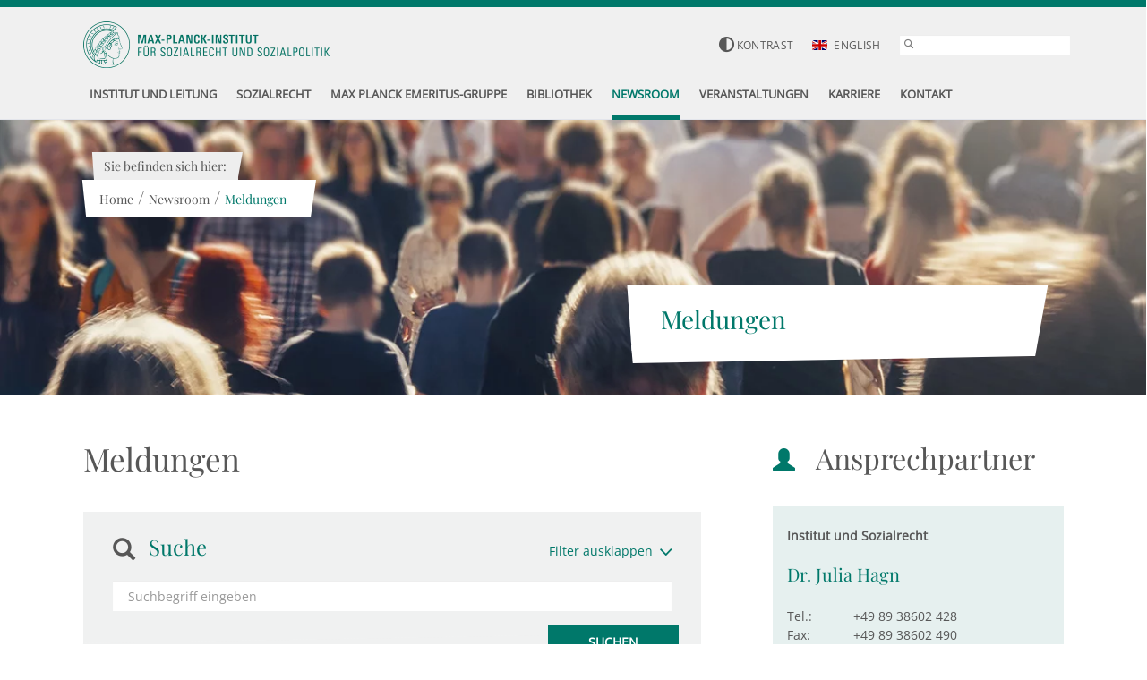

--- FILE ---
content_type: text/html; charset=utf-8
request_url: https://www.mpisoc.mpg.de/newsroom/meldungen/?tx_solr%5Bfilter%5D%5B37%5D=pointintimeyear%3A2014&tx_solr%5Bfilter%5D%5B38%5D=pointintimeyear%3A2019&tx_solr%5Bfilter%5D%5B39%5D=pointintimeyear%3A2004&tx_solr%5Bfilter%5D%5B40%5D=pointintimeyear%3A2020&tx_solr%5Bfilter%5D%5B41%5D=pointintimeyear%3A2015&tx_solr%5Bfilter%5D%5B42%5D=pointintimeyear%3A2005&tx_solr%5Bfilter%5D%5B43%5D=pointintimeyear%3A2005&tx_solr%5Bfilter%5D%5B44%5D=pointintimeyear%3A2011&tx_solr%5Bfilter%5D%5B45%5D=pointintimeyear%3A2012&tx_solr%5Bfilter%5D%5B47%5D=pointintimeyear%3A2006&tx_solr%5Bfilter%5D%5B48%5D=pointintimeyear%3A2002&tx_solr%5Bfilter%5D%5B49%5D=pointintimeyear%3A2004&tx_solr%5Bfilter%5D%5B51%5D=pointintimeyear%3A2002&tx_solr%5Bfilter%5D%5B52%5D=pointintimeyear%3A2010&tx_solr%5Bfilter%5D%5B53%5D=pointintimeyear%3A2020&tx_solr%5Bfilter%5D%5B59%5D=pointInTimeYear%3A2005&tx_solr%5Bfilter%5D%5B60%5D=department%3Asr
body_size: 71772
content:
<!DOCTYPE html>
<html lang="x-default">
<head>
<meta charset="utf-8"><script>document.cookie='resolution='+Math.max(screen.width,screen.height)+'; path=/; samesite=lax;';</script>
<!-- Piwik -->
  <!-- See http://www.mpg.de/impressum/ or http://www.mpg.de/imprint for privacy policy -->
  <script type='text/javascript'>
	(function(){
		var s, d = document, e = d.createElement('script');
		e.type = 'text/javascript';
		e.src = 'https://piwik.mpg.de/piwik/piwik.js';
		e.async = true;
		e.onload = function () {
		try {
			   var p = Piwik.getTracker('https://piwik.mpg.de/piwik/piwik.php', 50);
			   p.trackPageView();
			   p.enableLinkTracking();
		   } catch (e) {}
		};
		s = d.getElementsByTagName('script')[0]; s.parentNode.insertBefore(e, s);
	})();
  </script><noscript><p><img src='https://piwik.mpg.de/piwik/piwik.php?idsite=50' style='border:0' alt=''/></p></noscript>
<!-- End Piwik Tag -->

<meta charset="utf-8">
<!-- 
	This website is powered by TYPO3 - inspiring people to share!
	TYPO3 is a free open source Content Management Framework initially created by Kasper Skaarhoj and licensed under GNU/GPL.
	TYPO3 is copyright 1998-2025 of Kasper Skaarhoj. Extensions are copyright of their respective owners.
	Information and contribution at https://typo3.org/
-->


<link rel="icon" href="/typo3conf/ext/ne_distribution/Resources/Public/Icons/favicon.png" type="image/png">
<title>
	
		Meldungen
	
 | Max-Planck-Institut für Sozialrecht und Sozialpolitik - MPISOC</title>
<meta http-equiv="x-ua-compatible" content="IE=edge" />
<meta name="generator" content="TYPO3 CMS" />
<meta name="robots" content="index,follow" />
<meta name="viewport" content="width=device-width, initial-scale=1.0, maximum-scale=1.0" />
<meta name="description" content="Das Max-Planck-Institut für Sozialrecht und Sozialpolitik erforscht grundsätzliche wie aktuelle Fragestellungen des Sozialen in einem internationalen Kontext aus juristischer, politischer und ökonomischer Perspektive." />
<meta name="twitter:card" content="summary" />

<style>
/*<![CDATA[*/
<!-- 
/*Critical*/
/* Above-the-Fold Styles */

/** Font: Open Sans **/
/* cyrillic-ext */
@font-face {
	font-family: 'Open Sans';
	font-style: normal;
	font-weight: 400;
	font-stretch: 100%;
	src: url('/typo3conf/ext/ne_distribution/Resources/Public/Fonts/open-sans/open-sans-v29-cyrillic-ext-regular.woff2') format('woff2');
	unicode-range: U+0460-052F, U+1C80-1C88, U+20B4, U+2DE0-2DFF, U+A640-A69F, U+FE2E-FE2F;
}

/* cyrillic */
@font-face {
	font-family: 'Open Sans';
	font-style: normal;
	font-weight: 400;
	font-stretch: 100%;
	src: url('/typo3conf/ext/ne_distribution/Resources/Public/Fonts/open-sans/open-sans-v29-cyrillic-regular.woff2') format('woff2');
	unicode-range: U+0301, U+0400-045F, U+0490-0491, U+04B0-04B1, U+2116;
}

/* greek-ext */
@font-face {
	font-family: 'Open Sans';
	font-style: normal;
	font-weight: 400;
	font-stretch: 100%;
	src: url('/typo3conf/ext/ne_distribution/Resources/Public/Fonts/open-sans/open-sans-v29-greek-ext-regular.woff2') format('woff2');
	unicode-range: U+1F00-1FFF;
}

/* greek */
@font-face {
	font-family: 'Open Sans';
	font-style: normal;
	font-weight: 400;
	font-stretch: 100%;
	src: url('/typo3conf/ext/ne_distribution/Resources/Public/Fonts/open-sans/open-sans-v29-greek-regular.woff2') format('woff2');
	unicode-range: U+0370-03FF;
}

/* hebrew */
@font-face {
	font-family: 'Open Sans';
	font-style: normal;
	font-weight: 400;
	font-stretch: 100%;
	src: url('/typo3conf/ext/ne_distribution/Resources/Public/Fonts/open-sans/open-sans-v29-hebrew-regular.woff2') format('woff2');
	unicode-range: U+0590-05FF, U+200C-2010, U+20AA, U+25CC, U+FB1D-FB4F;
}

/* vietnamese */
@font-face {
	font-family: 'Open Sans';
	font-style: normal;
	font-weight: 400;
	font-stretch: 100%;
	src: url('/typo3conf/ext/ne_distribution/Resources/Public/Fonts/open-sans/open-sans-v29-vietnamese-regular.woff2') format('woff2');
	unicode-range: U+0102-0103, U+0110-0111, U+0128-0129, U+0168-0169, U+01A0-01A1, U+01AF-01B0, U+1EA0-1EF9, U+20AB;
}

/* latin-ext */
@font-face {
	font-family: 'Open Sans';
	font-style: normal;
	font-weight: 400;
	font-stretch: 100%;
	src: url('/typo3conf/ext/ne_distribution/Resources/Public/Fonts/open-sans/open-sans-v29-latin-ext-regular.woff2') format('woff2');
	unicode-range: U+0100-024F, U+0259, U+1E00-1EFF, U+2020, U+20A0-20AB, U+20AD-20CF, U+2113, U+2C60-2C7F, U+A720-A7FF;
}

/* latin */
@font-face {
	font-family: 'Open Sans';
	font-style: normal;
	font-weight: 400;
	font-stretch: 100%;
	src: url('/typo3conf/ext/ne_distribution/Resources/Public/Fonts/open-sans/open-sans-v29-latin-regular.woff2') format('woff2');
	unicode-range: U+0000-00FF, U+0131, U+0152-0153, U+02BB-02BC, U+02C6, U+02DA, U+02DC, U+2000-206F, U+2074, U+20AC, U+2122, U+2191, U+2193, U+2212, U+2215, U+FEFF, U+FFFD;
}

/** Font: Playfair Display **/
/* cyrillic */
@font-face {
	font-family: 'Playfair Display';
	font-style: normal;
	font-weight: 400;
	src: url('/typo3conf/ext/ne_distribution/Resources/Public/Fonts/playfair-display/playfair-display-v29-cyrillic-regular.woff2') format('woff2');
	unicode-range: U+0301, U+0400-045F, U+0490-0491, U+04B0-04B1, U+2116;
}

/* vietnamese */
@font-face {
	font-family: 'Playfair Display';
	font-style: normal;
	font-weight: 400;
	src: url('/typo3conf/ext/ne_distribution/Resources/Public/Fonts/playfair-display/playfair-display-v29-vietnamese-regular.woff2') format('woff2');
	unicode-range: U+0102-0103, U+0110-0111, U+0128-0129, U+0168-0169, U+01A0-01A1, U+01AF-01B0, U+1EA0-1EF9, U+20AB;
}

/* latin-ext */
@font-face {
	font-family: 'Playfair Display';
	font-style: normal;
	font-weight: 400;
	src: url('/typo3conf/ext/ne_distribution/Resources/Public/Fonts/playfair-display/playfair-display-v29-latin-ext-regular.woff2') format('woff2');
	unicode-range: U+0100-024F, U+0259, U+1E00-1EFF, U+2020, U+20A0-20AB, U+20AD-20CF, U+2113, U+2C60-2C7F, U+A720-A7FF;
}

/* latin */
@font-face {
	font-family: 'Playfair Display';
	font-style: normal;
	font-weight: 400;
	src: url('/typo3conf/ext/ne_distribution/Resources/Public/Fonts/playfair-display/playfair-display-v29-latin-regular.woff2') format('woff2');
	unicode-range: U+0000-00FF, U+0131, U+0152-0153, U+02BB-02BC, U+02C6, U+02DA, U+02DC, U+2000-206F, U+2074, U+20AC, U+2122, U+2191, U+2193, U+2212, U+2215, U+FEFF, U+FFFD;
}

body {
	color: #575757;
	font-family: 'Open Sans', sans-serif;
	font-size: 14px;
	margin: 0;
}

.page {
	margin: auto;
}

.container {
	padding-right: 15px;
	padding-left: 15px;
	margin-right: auto;
	margin-left: auto;
}

.row {
	margin-right: -15px;
	margin-left: -15px;
}

.visible-xs,
.visible-sm,
.visible-md,
.visible-lg {
	display: none !important;
}

@media (min-width: 1200px) {
	.container {
		width: 1125px;
	}

	.col-lg-3 {
		width: 25%;
	}

	.col-lg-8 {
		width: 66.66666667%;
	}
}

div, section, footer {
	box-sizing: border-box;
	-moz-box-sizing: border-box;
	-webkit-box-sizing: border-box;
}

.subheadline {
	margin-bottom: 15px;
	font-size: 1.55em;
	line-height: 24px;
	font-family: 'Playfair Display', serif;
	color: #575757;
}

.h1, .h2, .h3 {
	word-wrap: break-word;
	-webkit-hyphens: auto;
	-ms-hyphens: auto;
	hyphens: auto;
	margin-top: 20px;
	font-weight: normal;
	font-family: 'Playfair Display', serif;
}

.h1 {
	color: #4e4f4f;
	font-size: 2.000em;
	line-height: 34px;
	padding-bottom: 15px;
}

.h1 + .line {
	width: 100px;
	display: inline-block;
	height: 3px;
	background-color: #00786a;
	margin-bottom: 15px;
}

.h2 {
	color: #00786a;
	font-size: 1.571em;
	margin-bottom: 12px;
}

.h3 {
	color: #00786a;
	font-size: 1.35em;
}

@media (min-width: 768px) {
	.h1 {
		font-size: 2.250em;
	}

	.h2 {
		font-size: 2em;
	}

	.h3 {
		font-size: 1.429em;
	}
}

@media (min-width: 1200px) {
	.subheadline {
		font-size: 1.714em;
		line-height: 28px;
	}

	.h1 {
		font-size: 3em;
	}

	.h2 {
		font-size: 2.5em;
	}

	.h3 {
		font-size: 1.429em;
	}

	.navigation .nav_2_wrapper {
		position: absolute !important;
		left: 0;
		text-align: left;
		z-index: 1;
	}
}

a {
	color: #00786a;
	text-decoration: none;
}

a:hover,
a.hovered {
	color: #00786a;
	text-decoration: underline;
}

.button {
	padding: 10px 20px;
	background: #00786a;
	color: #fff;
	text-transform: uppercase;
	font-weight: 600;
}

.button:hover {
	background: #575757;
	color: #fff;
	text-decoration: none;
}

.white_bg {
	background: #fff;
}

.green_bg {
	background: #00786a;
}

.gray_bg {
	background: #575757;
}

.header {
	padding: 12px 0;
	box-sizing: border-box;
	-moz-box-sizing: border-box;
	-webkit-box-sizing: border-box;
	width: 100%;
	background: #f0f0f0;
	border-top: 8px solid #00786a;
	position: fixed;
	top: 0;
	z-index: 9999;
	border-bottom: 1px solid #e3e5eb;
	height: 66px;
}

@media (min-width: 768px) {
	.header {
		height: 82px;
		padding: 12px 0;
	}
}

@media (min-width: 1200px) {
	.header {
		height: 134px;
		padding: 16px 0 15px;
	}
}

.logo {
	float: left;
	padding-right: 0;
}

@media (max-width: 767px) {
	.logo a img {
		width: 172px;
	}
}

@media (min-width: 768px) {
	.logo a img {
		width: 275px;
		height: 52px;
	}
}

.service_nav, .navigation {
	float: right;
}

@media (min-width: 1200px) {
	body:not(.safari) .logo {
		min-width: 290px;
	}

	.navigation ul li > .sub_nav {
		visibility: hidden;
		opacity: 0;
	}

	.navigation .nav_1 > li:hover {
		text-decoration: none;
		color: #fff;
		background-color: transparent;
		padding: 0 15px;
	}

	.service_nav, .navigation {
		float: left;
		width: 100%;
		text-align: right;
	}

	.service_nav {
		height: 20px;
		padding-right: 8px;
	}

	.visible-lg, .visible-md, .visible-sm, .visible-xs {
		display: none !important;
	}

	.visible-lg {
		display: block !important;
	}
}

.hidden {
	display: none !important;
}

.pull-right {
	float: right !important;
}

.service_nav .lang_outer, .service_nav .contrast {
	margin-right: 11px;
	display: inline-block;
}

@media (min-width: 768px) {
	.service_nav .lang_outer, .service_nav .contrast {
		margin-right: 21px;
	}
}

@media (min-width: 1200px) {
	.service_nav .lang_outer, .service_nav .contrast {
		margin-right: 21px;
		float: left;
		margin-top: 1px;
	}

	.service_nav .lang_outer li a, .service_nav .contrast a {
		color: #575757;
		font-size: 0.857em;
		text-transform: uppercase;
		font-weight: normal;
		letter-spacing: 0.3px;
	}

	.hidden-lg {
		display: none !important;
	}
}

header ul, header li {
	list-style-type: none;
}

.service_nav .lang_outer li {
	display: block;
}

.service_nav .lang_outer .act {
	display: none;
}

.service_nav .search_field input {
	border: none;
	height: 20px;
	padding-left: 25px;
	font-size: 0.875em;
}

input[type="text"], input[type="password"] {
	width: 100%;
	border: 1px solid #b3b3b4;
	background-color: #fff;
	padding: 11px 17px;
	box-sizing: border-box;
	-moz-box-sizing: border-box;
	-webkit-box-sizing: border-box;
}

.service_nav .search_field {
	padding: 0;
	display: inline-block;
}

.form-group {
	margin-bottom: 15px;
}

@media (min-width: 1200px) {
	.service_nav .search_field {
		width: 190px;
	}

	.navigation .nav_1 {
		margin-bottom: 0;
		margin-top: 5px;
		height: 100%;
		margin-right: -7px;
	}

	.nav_outer {
		float: right;
		margin-top: 15px;
		padding: 0;
	}

	.navigation .nav_1 > li {
		display: inline-block;
		height: 100%;
		padding: 0 9px;
		list-style-type: none;
		position: relative;
	}

	.browser_Firefox .navigation .nav_1 > li {
		padding: 0 8px;
	}

	.navigation .nav_1 > li > a {
		font-weight: bold;
		color: #575757;
		text-transform: uppercase;
		display: inline-block;
		height: 100%;
		padding: 15px 0 20px;
		font-size: 13px;
	}

	.browser_Safari .navigation .nav_1 > li > a {
		font-size: 12px;
		padding-top: 16px;
	}

	.lang_outer .flag .flag-icon {
		margin-right: 4px;
	}
}

.flag-icon {
	background-size: cover;
	background-position: 50%;
	background-repeat: no-repeat;
	position: relative;
	display: inline-block;
	width: 1.4em;
	line-height: 1em;
}

.service_nav .lang_outer ul {
	margin: 0;
	padding: 0;
}

.navigation .nav_2 li a {
	color: #a3c5c1;
	text-transform: uppercase;
	padding: 5px 0;
	display: block;
	margin-right: 20px;
}

.col-lg-1, .col-lg-10, .col-lg-11, .col-lg-12, .col-lg-2, .col-lg-3, .col-lg-4, .col-lg-5, .col-lg-6, .col-lg-7, .col-lg-8, .col-lg-9, .col-md-1, .col-md-10, .col-md-11, .col-md-12, .col-md-2, .col-md-3, .col-md-4, .col-md-5, .col-md-6, .col-md-7, .col-md-8, .col-md-9, .col-sm-1, .col-sm-10, .col-sm-11, .col-sm-12, .col-sm-2, .col-sm-3, .col-sm-4, .col-sm-5, .col-sm-6, .col-sm-7, .col-sm-8, .col-sm-9, .col-xs-1, .col-xs-10, .col-xs-11, .col-xs-12, .col-xs-2, .col-xs-3, .col-xs-4, .col-xs-5, .col-xs-6, .col-xs-7, .col-xs-8, .col-xs-9 {
	position: relative;
	min-height: 1px;
	padding-right: 15px;
	padding-left: 15px;
}

@media (max-width: 767px) {
	.visible-xs {
		display: block !important;
	}
}

@media (min-width: 768px) and (max-width: 991px) {
	.visible-sm {
		display: block !important;
	}
}
-->
/*]]>*/
</style>


<style media="all">
/*<![CDATA[*/
<!--
/*!
* Bootstrap v3.3.7 (http://getbootstrap.com)
* Copyright 2011-2016 Twitter, Inc.
* Licensed under MIT (https://github.com/twbs/bootstrap/blob/master/LICENSE)
*//*! normalize.css v3.0.3 | MIT License | github.com/necolas/normalize.css */html{font-family:sans-serif;-webkit-text-size-adjust:100%;-ms-text-size-adjust:100%}body{margin:0}article,aside,details,figcaption,figure,footer,header,hgroup,main,menu,nav,section,summary{display:block}audio,canvas,progress,video{display:inline-block;vertical-align:baseline}audio:not([controls]){display:none;height:0}[hidden],template{display:none}a{background-color:transparent}a:active,a:hover{outline:0}abbr[title]{border-bottom:1px dotted}b,strong{font-weight:700}dfn{font-style:italic}h1{margin:.67em 0;font-size:2em}mark{color:#000;background:#ff0}small{font-size:80%}sub,sup{position:relative;font-size:75%;line-height:0;vertical-align:baseline}sup{top:-.5em}sub{bottom:-.25em}img{border:0}svg:not(:root){overflow:hidden}figure{margin:1em 40px}hr{height:0;-webkit-box-sizing:content-box;-moz-box-sizing:content-box;box-sizing:content-box}pre{overflow:auto}code,kbd,pre,samp{font-family:monospace,monospace;font-size:1em}button,input,optgroup,select,textarea{margin:0;font:inherit;color:inherit}button{overflow:visible}button,select{text-transform:none}button,html input[type=button],input[type=reset],input[type=submit]{-webkit-appearance:button;cursor:pointer}button[disabled],html input[disabled]{cursor:default}button::-moz-focus-inner,input::-moz-focus-inner{padding:0;border:0}input{line-height:normal}input[type=checkbox],input[type=radio]{-webkit-box-sizing:border-box;-moz-box-sizing:border-box;box-sizing:border-box;padding:0}input[type=number]::-webkit-inner-spin-button,input[type=number]::-webkit-outer-spin-button{height:auto}input[type=search]{-webkit-box-sizing:content-box;-moz-box-sizing:content-box;box-sizing:content-box;-webkit-appearance:textfield}input[type=search]::-webkit-search-cancel-button,input[type=search]::-webkit-search-decoration{-webkit-appearance:none}fieldset{padding:.35em .625em .75em;margin:0 2px;border:1px solid silver}legend{padding:0;border:0}textarea{overflow:auto}optgroup{font-weight:700}table{border-spacing:0;border-collapse:collapse}td,th{padding:0}/*! Source: https://github.com/h5bp/html5-boilerplate/blob/master/src/css/main.css */@media print{*,:after,:before{color:#000!important;text-shadow:none!important;background:0 0!important;-webkit-box-shadow:none!important;box-shadow:none!important}a,a:visited{text-decoration:underline}a[href]:after{content:" (" attr(href) ")"}abbr[title]:after{content:" (" attr(title) ")"}a[href^="javascript:"]:after,a[href^="#"]:after{content:""}blockquote,pre{border:1px solid #999;page-break-inside:avoid}thead{display:table-header-group}img,tr{page-break-inside:avoid}img{max-width:100%!important}h2,h3,p{orphans:3;widows:3}h2,h3{page-break-after:avoid}.navbar{display:none}.btn>.caret,.dropup>.btn>.caret{border-top-color:#000!important}.label{border:1px solid #000}.table{border-collapse:collapse!important}.table td,.table th{background-color:#fff!important}.table-bordered td,.table-bordered th{border:1px solid #ddd!important}}@font-face{font-family:'Glyphicons Halflings';src:url('/typo3conf/ext/ne_distribution/Resources/Public/Lib/bootstrap3/fonts/glyphicons-halflings-regular.eot');src:url('/typo3conf/ext/ne_distribution/Resources/Public/Lib/bootstrap3/fonts/glyphicons-halflings-regular.eot?#iefix') format('embedded-opentype'),url('/typo3conf/ext/ne_distribution/Resources/Public/Lib/bootstrap3/fonts/glyphicons-halflings-regular.woff2') format('woff2'),url('/typo3conf/ext/ne_distribution/Resources/Public/Lib/bootstrap3/fonts/glyphicons-halflings-regular.woff') format('woff'),url('/typo3conf/ext/ne_distribution/Resources/Public/Lib/bootstrap3/fonts/glyphicons-halflings-regular.ttf') format('truetype'),url('/typo3conf/ext/ne_distribution/Resources/Public/Lib/bootstrap3/fonts/glyphicons-halflings-regular.svg#glyphicons_halflingsregular') format('svg')}.glyphicon{position:relative;top:1px;display:inline-block;font-family:'Glyphicons Halflings';font-style:normal;font-weight:400;line-height:1;-webkit-font-smoothing:antialiased;-moz-osx-font-smoothing:grayscale}.glyphicon-asterisk:before{content:"\002a"}.glyphicon-plus:before{content:"\002b"}.glyphicon-eur:before,.glyphicon-euro:before{content:"\20ac"}.glyphicon-minus:before{content:"\2212"}.glyphicon-cloud:before{content:"\2601"}.glyphicon-envelope:before{content:"\2709"}.glyphicon-pencil:before{content:"\270f"}.glyphicon-glass:before{content:"\e001"}.glyphicon-music:before{content:"\e002"}.glyphicon-search:before{content:"\e003"}.glyphicon-heart:before{content:"\e005"}.glyphicon-star:before{content:"\e006"}.glyphicon-star-empty:before{content:"\e007"}.glyphicon-user:before{content:"\e008"}.glyphicon-film:before{content:"\e009"}.glyphicon-th-large:before{content:"\e010"}.glyphicon-th:before{content:"\e011"}.glyphicon-th-list:before{content:"\e012"}.glyphicon-ok:before{content:"\e013"}.glyphicon-remove:before{content:"\e014"}.glyphicon-zoom-in:before{content:"\e015"}.glyphicon-zoom-out:before{content:"\e016"}.glyphicon-off:before{content:"\e017"}.glyphicon-signal:before{content:"\e018"}.glyphicon-cog:before{content:"\e019"}.glyphicon-trash:before{content:"\e020"}.glyphicon-home:before{content:"\e021"}.glyphicon-file:before{content:"\e022"}.glyphicon-time:before{content:"\e023"}.glyphicon-road:before{content:"\e024"}.glyphicon-download-alt:before{content:"\e025"}.glyphicon-download:before{content:"\e026"}.glyphicon-upload:before{content:"\e027"}.glyphicon-inbox:before{content:"\e028"}.glyphicon-play-circle:before{content:"\e029"}.glyphicon-repeat:before{content:"\e030"}.glyphicon-refresh:before{content:"\e031"}.glyphicon-list-alt:before{content:"\e032"}.glyphicon-lock:before{content:"\e033"}.glyphicon-flag:before{content:"\e034"}.glyphicon-headphones:before{content:"\e035"}.glyphicon-volume-off:before{content:"\e036"}.glyphicon-volume-down:before{content:"\e037"}.glyphicon-volume-up:before{content:"\e038"}.glyphicon-qrcode:before{content:"\e039"}.glyphicon-barcode:before{content:"\e040"}.glyphicon-tag:before{content:"\e041"}.glyphicon-tags:before{content:"\e042"}.glyphicon-book:before{content:"\e043"}.glyphicon-bookmark:before{content:"\e044"}.glyphicon-print:before{content:"\e045"}.glyphicon-camera:before{content:"\e046"}.glyphicon-font:before{content:"\e047"}.glyphicon-bold:before{content:"\e048"}.glyphicon-italic:before{content:"\e049"}.glyphicon-text-height:before{content:"\e050"}.glyphicon-text-width:before{content:"\e051"}.glyphicon-align-left:before{content:"\e052"}.glyphicon-align-center:before{content:"\e053"}.glyphicon-align-right:before{content:"\e054"}.glyphicon-align-justify:before{content:"\e055"}.glyphicon-list:before{content:"\e056"}.glyphicon-indent-left:before{content:"\e057"}.glyphicon-indent-right:before{content:"\e058"}.glyphicon-facetime-video:before{content:"\e059"}.glyphicon-picture:before{content:"\e060"}.glyphicon-map-marker:before{content:"\e062"}.glyphicon-adjust:before{content:"\e063"}.glyphicon-tint:before{content:"\e064"}.glyphicon-edit:before{content:"\e065"}.glyphicon-share:before{content:"\e066"}.glyphicon-check:before{content:"\e067"}.glyphicon-move:before{content:"\e068"}.glyphicon-step-backward:before{content:"\e069"}.glyphicon-fast-backward:before{content:"\e070"}.glyphicon-backward:before{content:"\e071"}.glyphicon-play:before{content:"\e072"}.glyphicon-pause:before{content:"\e073"}.glyphicon-stop:before{content:"\e074"}.glyphicon-forward:before{content:"\e075"}.glyphicon-fast-forward:before{content:"\e076"}.glyphicon-step-forward:before{content:"\e077"}.glyphicon-eject:before{content:"\e078"}.glyphicon-chevron-left:before{content:"\e079"}.glyphicon-chevron-right:before{content:"\e080"}.glyphicon-plus-sign:before{content:"\e081"}.glyphicon-minus-sign:before{content:"\e082"}.glyphicon-remove-sign:before{content:"\e083"}.glyphicon-ok-sign:before{content:"\e084"}.glyphicon-question-sign:before{content:"\e085"}.glyphicon-info-sign:before{content:"\e086"}.glyphicon-screenshot:before{content:"\e087"}.glyphicon-remove-circle:before{content:"\e088"}.glyphicon-ok-circle:before{content:"\e089"}.glyphicon-ban-circle:before{content:"\e090"}.glyphicon-arrow-left:before{content:"\e091"}.glyphicon-arrow-right:before{content:"\e092"}.glyphicon-arrow-up:before{content:"\e093"}.glyphicon-arrow-down:before{content:"\e094"}.glyphicon-share-alt:before{content:"\e095"}.glyphicon-resize-full:before{content:"\e096"}.glyphicon-resize-small:before{content:"\e097"}.glyphicon-exclamation-sign:before{content:"\e101"}.glyphicon-gift:before{content:"\e102"}.glyphicon-leaf:before{content:"\e103"}.glyphicon-fire:before{content:"\e104"}.glyphicon-eye-open:before{content:"\e105"}.glyphicon-eye-close:before{content:"\e106"}.glyphicon-warning-sign:before{content:"\e107"}.glyphicon-plane:before{content:"\e108"}.glyphicon-calendar:before{content:"\e109"}.glyphicon-random:before{content:"\e110"}.glyphicon-comment:before{content:"\e111"}.glyphicon-magnet:before{content:"\e112"}.glyphicon-chevron-up:before{content:"\e113"}.glyphicon-chevron-down:before{content:"\e114"}.glyphicon-retweet:before{content:"\e115"}.glyphicon-shopping-cart:before{content:"\e116"}.glyphicon-folder-close:before{content:"\e117"}.glyphicon-folder-open:before{content:"\e118"}.glyphicon-resize-vertical:before{content:"\e119"}.glyphicon-resize-horizontal:before{content:"\e120"}.glyphicon-hdd:before{content:"\e121"}.glyphicon-bullhorn:before{content:"\e122"}.glyphicon-bell:before{content:"\e123"}.glyphicon-certificate:before{content:"\e124"}.glyphicon-thumbs-up:before{content:"\e125"}.glyphicon-thumbs-down:before{content:"\e126"}.glyphicon-hand-right:before{content:"\e127"}.glyphicon-hand-left:before{content:"\e128"}.glyphicon-hand-up:before{content:"\e129"}.glyphicon-hand-down:before{content:"\e130"}.glyphicon-circle-arrow-right:before{content:"\e131"}.glyphicon-circle-arrow-left:before{content:"\e132"}.glyphicon-circle-arrow-up:before{content:"\e133"}.glyphicon-circle-arrow-down:before{content:"\e134"}.glyphicon-globe:before{content:"\e135"}.glyphicon-wrench:before{content:"\e136"}.glyphicon-tasks:before{content:"\e137"}.glyphicon-filter:before{content:"\e138"}.glyphicon-briefcase:before{content:"\e139"}.glyphicon-fullscreen:before{content:"\e140"}.glyphicon-dashboard:before{content:"\e141"}.glyphicon-paperclip:before{content:"\e142"}.glyphicon-heart-empty:before{content:"\e143"}.glyphicon-link:before{content:"\e144"}.glyphicon-phone:before{content:"\e145"}.glyphicon-pushpin:before{content:"\e146"}.glyphicon-usd:before{content:"\e148"}.glyphicon-gbp:before{content:"\e149"}.glyphicon-sort:before{content:"\e150"}.glyphicon-sort-by-alphabet:before{content:"\e151"}.glyphicon-sort-by-alphabet-alt:before{content:"\e152"}.glyphicon-sort-by-order:before{content:"\e153"}.glyphicon-sort-by-order-alt:before{content:"\e154"}.glyphicon-sort-by-attributes:before{content:"\e155"}.glyphicon-sort-by-attributes-alt:before{content:"\e156"}.glyphicon-unchecked:before{content:"\e157"}.glyphicon-expand:before{content:"\e158"}.glyphicon-collapse-down:before{content:"\e159"}.glyphicon-collapse-up:before{content:"\e160"}.glyphicon-log-in:before{content:"\e161"}.glyphicon-flash:before{content:"\e162"}.glyphicon-log-out:before{content:"\e163"}.glyphicon-new-window:before{content:"\e164"}.glyphicon-record:before{content:"\e165"}.glyphicon-save:before{content:"\e166"}.glyphicon-open:before{content:"\e167"}.glyphicon-saved:before{content:"\e168"}.glyphicon-import:before{content:"\e169"}.glyphicon-export:before{content:"\e170"}.glyphicon-send:before{content:"\e171"}.glyphicon-floppy-disk:before{content:"\e172"}.glyphicon-floppy-saved:before{content:"\e173"}.glyphicon-floppy-remove:before{content:"\e174"}.glyphicon-floppy-save:before{content:"\e175"}.glyphicon-floppy-open:before{content:"\e176"}.glyphicon-credit-card:before{content:"\e177"}.glyphicon-transfer:before{content:"\e178"}.glyphicon-cutlery:before{content:"\e179"}.glyphicon-header:before{content:"\e180"}.glyphicon-compressed:before{content:"\e181"}.glyphicon-earphone:before{content:"\e182"}.glyphicon-phone-alt:before{content:"\e183"}.glyphicon-tower:before{content:"\e184"}.glyphicon-stats:before{content:"\e185"}.glyphicon-sd-video:before{content:"\e186"}.glyphicon-hd-video:before{content:"\e187"}.glyphicon-subtitles:before{content:"\e188"}.glyphicon-sound-stereo:before{content:"\e189"}.glyphicon-sound-dolby:before{content:"\e190"}.glyphicon-sound-5-1:before{content:"\e191"}.glyphicon-sound-6-1:before{content:"\e192"}.glyphicon-sound-7-1:before{content:"\e193"}.glyphicon-copyright-mark:before{content:"\e194"}.glyphicon-registration-mark:before{content:"\e195"}.glyphicon-cloud-download:before{content:"\e197"}.glyphicon-cloud-upload:before{content:"\e198"}.glyphicon-tree-conifer:before{content:"\e199"}.glyphicon-tree-deciduous:before{content:"\e200"}.glyphicon-cd:before{content:"\e201"}.glyphicon-save-file:before{content:"\e202"}.glyphicon-open-file:before{content:"\e203"}.glyphicon-level-up:before{content:"\e204"}.glyphicon-copy:before{content:"\e205"}.glyphicon-paste:before{content:"\e206"}.glyphicon-alert:before{content:"\e209"}.glyphicon-equalizer:before{content:"\e210"}.glyphicon-king:before{content:"\e211"}.glyphicon-queen:before{content:"\e212"}.glyphicon-pawn:before{content:"\e213"}.glyphicon-bishop:before{content:"\e214"}.glyphicon-knight:before{content:"\e215"}.glyphicon-baby-formula:before{content:"\e216"}.glyphicon-tent:before{content:"\26fa"}.glyphicon-blackboard:before{content:"\e218"}.glyphicon-bed:before{content:"\e219"}.glyphicon-apple:before{content:"\f8ff"}.glyphicon-erase:before{content:"\e221"}.glyphicon-hourglass:before{content:"\231b"}.glyphicon-lamp:before{content:"\e223"}.glyphicon-duplicate:before{content:"\e224"}.glyphicon-piggy-bank:before{content:"\e225"}.glyphicon-scissors:before{content:"\e226"}.glyphicon-bitcoin:before{content:"\e227"}.glyphicon-btc:before{content:"\e227"}.glyphicon-xbt:before{content:"\e227"}.glyphicon-yen:before{content:"\00a5"}.glyphicon-jpy:before{content:"\00a5"}.glyphicon-ruble:before{content:"\20bd"}.glyphicon-rub:before{content:"\20bd"}.glyphicon-scale:before{content:"\e230"}.glyphicon-ice-lolly:before{content:"\e231"}.glyphicon-ice-lolly-tasted:before{content:"\e232"}.glyphicon-education:before{content:"\e233"}.glyphicon-option-horizontal:before{content:"\e234"}.glyphicon-option-vertical:before{content:"\e235"}.glyphicon-menu-hamburger:before{content:"\e236"}.glyphicon-modal-window:before{content:"\e237"}.glyphicon-oil:before{content:"\e238"}.glyphicon-grain:before{content:"\e239"}.glyphicon-sunglasses:before{content:"\e240"}.glyphicon-text-size:before{content:"\e241"}.glyphicon-text-color:before{content:"\e242"}.glyphicon-text-background:before{content:"\e243"}.glyphicon-object-align-top:before{content:"\e244"}.glyphicon-object-align-bottom:before{content:"\e245"}.glyphicon-object-align-horizontal:before{content:"\e246"}.glyphicon-object-align-left:before{content:"\e247"}.glyphicon-object-align-vertical:before{content:"\e248"}.glyphicon-object-align-right:before{content:"\e249"}.glyphicon-triangle-right:before{content:"\e250"}.glyphicon-triangle-left:before{content:"\e251"}.glyphicon-triangle-bottom:before{content:"\e252"}.glyphicon-triangle-top:before{content:"\e253"}.glyphicon-console:before{content:"\e254"}.glyphicon-superscript:before{content:"\e255"}.glyphicon-subscript:before{content:"\e256"}.glyphicon-menu-left:before{content:"\e257"}.glyphicon-menu-right:before{content:"\e258"}.glyphicon-menu-down:before{content:"\e259"}.glyphicon-menu-up:before{content:"\e260"}*{-webkit-box-sizing:border-box;-moz-box-sizing:border-box;box-sizing:border-box}:after,:before{-webkit-box-sizing:border-box;-moz-box-sizing:border-box;box-sizing:border-box}html{font-size:10px;-webkit-tap-highlight-color:rgba(0,0,0,0)}body{font-family:"Helvetica Neue",Helvetica,Arial,sans-serif;font-size:14px;line-height:1.42857143;color:#333;background-color:#fff}button,input,select,textarea{font-family:inherit;font-size:inherit;line-height:inherit}a{color:#337ab7;text-decoration:none}a:focus,a:hover{color:#23527c;text-decoration:underline}a:focus{outline:5px auto -webkit-focus-ring-color;outline-offset:-2px}figure{margin:0}img{vertical-align:middle}.carousel-inner>.item>a>img,.carousel-inner>.item>img,.img-responsive,.thumbnail a>img,.thumbnail>img{display:block;max-width:100%;height:auto}.img-rounded{border-radius:6px}.img-thumbnail{display:inline-block;max-width:100%;height:auto;padding:4px;line-height:1.42857143;background-color:#fff;border:1px solid #ddd;border-radius:4px;-webkit-transition:all .2s ease-in-out;-o-transition:all .2s ease-in-out;transition:all .2s ease-in-out}.img-circle{border-radius:50%}hr{margin-top:20px;margin-bottom:20px;border:0;border-top:1px solid #eee}.sr-only{position:absolute;width:1px;height:1px;padding:0;margin:-1px;overflow:hidden;clip:rect(0,0,0,0);border:0}.sr-only-focusable:active,.sr-only-focusable:focus{position:static;width:auto;height:auto;margin:0;overflow:visible;clip:auto}[role=button]{cursor:pointer}.h1,.h2,.h3,.h4,.h5,.h6,h1,h2,h3,h4,h5,h6{font-family:inherit;font-weight:500;line-height:1.1;color:inherit}.h1 .small,.h1 small,.h2 .small,.h2 small,.h3 .small,.h3 small,.h4 .small,.h4 small,.h5 .small,.h5 small,.h6 .small,.h6 small,h1 .small,h1 small,h2 .small,h2 small,h3 .small,h3 small,h4 .small,h4 small,h5 .small,h5 small,h6 .small,h6 small{font-weight:400;line-height:1;color:#777}.h1,.h2,.h3,h1,h2,h3{margin-top:20px;margin-bottom:10px}.h1 .small,.h1 small,.h2 .small,.h2 small,.h3 .small,.h3 small,h1 .small,h1 small,h2 .small,h2 small,h3 .small,h3 small{font-size:65%}.h4,.h5,.h6,h4,h5,h6{margin-top:10px;margin-bottom:10px}.h4 .small,.h4 small,.h5 .small,.h5 small,.h6 .small,.h6 small,h4 .small,h4 small,h5 .small,h5 small,h6 .small,h6 small{font-size:75%}.h1,h1{font-size:36px}.h2,h2{font-size:30px}.h3,h3{font-size:24px}.h4,h4{font-size:18px}.h5,h5{font-size:14px}.h6,h6{font-size:12px}p{margin:0 0 10px}.lead{margin-bottom:20px;font-size:16px;font-weight:300;line-height:1.4}@media (min-width:768px){.lead{font-size:21px}}.small,small{font-size:85%}.mark,mark{padding:.2em;background-color:#fcf8e3}.text-left{text-align:left}.text-right{text-align:right}.text-center{text-align:center}.text-justify{text-align:justify}.text-nowrap{white-space:nowrap}.text-lowercase{text-transform:lowercase}.text-uppercase{text-transform:uppercase}.text-capitalize{text-transform:capitalize}.text-muted{color:#777}.text-primary{color:#337ab7}a.text-primary:focus,a.text-primary:hover{color:#286090}.text-success{color:#3c763d}a.text-success:focus,a.text-success:hover{color:#2b542c}.text-info{color:#31708f}a.text-info:focus,a.text-info:hover{color:#245269}.text-warning{color:#8a6d3b}a.text-warning:focus,a.text-warning:hover{color:#66512c}.text-danger{color:#a94442}a.text-danger:focus,a.text-danger:hover{color:#843534}.bg-primary{color:#fff;background-color:#337ab7}a.bg-primary:focus,a.bg-primary:hover{background-color:#286090}.bg-success{background-color:#dff0d8}a.bg-success:focus,a.bg-success:hover{background-color:#c1e2b3}.bg-info{background-color:#d9edf7}a.bg-info:focus,a.bg-info:hover{background-color:#afd9ee}.bg-warning{background-color:#fcf8e3}a.bg-warning:focus,a.bg-warning:hover{background-color:#f7ecb5}.bg-danger{background-color:#f2dede}a.bg-danger:focus,a.bg-danger:hover{background-color:#e4b9b9}.page-header{padding-bottom:9px;margin:40px 0 20px;border-bottom:1px solid #eee}ol,ul{margin-top:0;margin-bottom:10px}ol ol,ol ul,ul ol,ul ul{margin-bottom:0}.list-unstyled{padding-left:0;list-style:none}.list-inline{padding-left:0;margin-left:-5px;list-style:none}.list-inline>li{display:inline-block;padding-right:5px;padding-left:5px}dl{margin-top:0;margin-bottom:20px}dd,dt{line-height:1.42857143}dt{font-weight:700}dd{margin-left:0}@media (min-width:768px){.dl-horizontal dt{float:left;width:160px;overflow:hidden;clear:left;text-align:right;text-overflow:ellipsis;white-space:nowrap}.dl-horizontal dd{margin-left:180px}}abbr[data-original-title],abbr[title]{cursor:help;border-bottom:1px dotted #777}.initialism{font-size:90%;text-transform:uppercase}blockquote{padding:10px 20px;margin:0 0 20px;font-size:17.5px;border-left:5px solid #eee}blockquote ol:last-child,blockquote p:last-child,blockquote ul:last-child{margin-bottom:0}blockquote .small,blockquote footer,blockquote small{display:block;font-size:80%;line-height:1.42857143;color:#777}blockquote .small:before,blockquote footer:before,blockquote small:before{content:'\2014 \00A0'}.blockquote-reverse,blockquote.pull-right{padding-right:15px;padding-left:0;text-align:right;border-right:5px solid #eee;border-left:0}.blockquote-reverse .small:before,.blockquote-reverse footer:before,.blockquote-reverse small:before,blockquote.pull-right .small:before,blockquote.pull-right footer:before,blockquote.pull-right small:before{content:''}.blockquote-reverse .small:after,.blockquote-reverse footer:after,.blockquote-reverse small:after,blockquote.pull-right .small:after,blockquote.pull-right footer:after,blockquote.pull-right small:after{content:'\00A0 \2014'}address{margin-bottom:20px;font-style:normal;line-height:1.42857143}code,kbd,pre,samp{font-family:Menlo,Monaco,Consolas,"Courier New",monospace}code{padding:2px 4px;font-size:90%;color:#c7254e;background-color:#f9f2f4;border-radius:4px}kbd{padding:2px 4px;font-size:90%;color:#fff;background-color:#333;border-radius:3px;-webkit-box-shadow:inset 0 -1px 0 rgba(0,0,0,.25);box-shadow:inset 0 -1px 0 rgba(0,0,0,.25)}kbd kbd{padding:0;font-size:100%;font-weight:700;-webkit-box-shadow:none;box-shadow:none}pre{display:block;padding:9.5px;margin:0 0 10px;font-size:13px;line-height:1.42857143;color:#333;word-break:break-all;word-wrap:break-word;background-color:#f5f5f5;border:1px solid #ccc;border-radius:4px}pre code{padding:0;font-size:inherit;color:inherit;white-space:pre-wrap;background-color:transparent;border-radius:0}.pre-scrollable{max-height:340px;overflow-y:scroll}.container{padding-right:15px;padding-left:15px;margin-right:auto;margin-left:auto}@media (min-width:768px){.container{width:750px}}@media (min-width:992px){.container{width:970px}}@media (min-width:1200px){.container{width:1170px}}.container-fluid{padding-right:15px;padding-left:15px;margin-right:auto;margin-left:auto}.row{margin-right:-15px;margin-left:-15px}.col-lg-1,.col-lg-10,.col-lg-11,.col-lg-12,.col-lg-2,.col-lg-3,.col-lg-4,.col-lg-5,.col-lg-6,.col-lg-7,.col-lg-8,.col-lg-9,.col-md-1,.col-md-10,.col-md-11,.col-md-12,.col-md-2,.col-md-3,.col-md-4,.col-md-5,.col-md-6,.col-md-7,.col-md-8,.col-md-9,.col-sm-1,.col-sm-10,.col-sm-11,.col-sm-12,.col-sm-2,.col-sm-3,.col-sm-4,.col-sm-5,.col-sm-6,.col-sm-7,.col-sm-8,.col-sm-9,.col-xs-1,.col-xs-10,.col-xs-11,.col-xs-12,.col-xs-2,.col-xs-3,.col-xs-4,.col-xs-5,.col-xs-6,.col-xs-7,.col-xs-8,.col-xs-9{position:relative;min-height:1px;padding-right:15px;padding-left:15px}.col-xs-1,.col-xs-10,.col-xs-11,.col-xs-12,.col-xs-2,.col-xs-3,.col-xs-4,.col-xs-5,.col-xs-6,.col-xs-7,.col-xs-8,.col-xs-9{float:left}.col-xs-12{width:100%}.col-xs-11{width:91.66666667%}.col-xs-10{width:83.33333333%}.col-xs-9{width:75%}.col-xs-8{width:66.66666667%}.col-xs-7{width:58.33333333%}.col-xs-6{width:50%}.col-xs-5{width:41.66666667%}.col-xs-4{width:33.33333333%}.col-xs-3{width:25%}.col-xs-2{width:16.66666667%}.col-xs-1{width:8.33333333%}.col-xs-pull-12{right:100%}.col-xs-pull-11{right:91.66666667%}.col-xs-pull-10{right:83.33333333%}.col-xs-pull-9{right:75%}.col-xs-pull-8{right:66.66666667%}.col-xs-pull-7{right:58.33333333%}.col-xs-pull-6{right:50%}.col-xs-pull-5{right:41.66666667%}.col-xs-pull-4{right:33.33333333%}.col-xs-pull-3{right:25%}.col-xs-pull-2{right:16.66666667%}.col-xs-pull-1{right:8.33333333%}.col-xs-pull-0{right:auto}.col-xs-push-12{left:100%}.col-xs-push-11{left:91.66666667%}.col-xs-push-10{left:83.33333333%}.col-xs-push-9{left:75%}.col-xs-push-8{left:66.66666667%}.col-xs-push-7{left:58.33333333%}.col-xs-push-6{left:50%}.col-xs-push-5{left:41.66666667%}.col-xs-push-4{left:33.33333333%}.col-xs-push-3{left:25%}.col-xs-push-2{left:16.66666667%}.col-xs-push-1{left:8.33333333%}.col-xs-push-0{left:auto}.col-xs-offset-12{margin-left:100%}.col-xs-offset-11{margin-left:91.66666667%}.col-xs-offset-10{margin-left:83.33333333%}.col-xs-offset-9{margin-left:75%}.col-xs-offset-8{margin-left:66.66666667%}.col-xs-offset-7{margin-left:58.33333333%}.col-xs-offset-6{margin-left:50%}.col-xs-offset-5{margin-left:41.66666667%}.col-xs-offset-4{margin-left:33.33333333%}.col-xs-offset-3{margin-left:25%}.col-xs-offset-2{margin-left:16.66666667%}.col-xs-offset-1{margin-left:8.33333333%}.col-xs-offset-0{margin-left:0}@media (min-width:768px){.col-sm-1,.col-sm-10,.col-sm-11,.col-sm-12,.col-sm-2,.col-sm-3,.col-sm-4,.col-sm-5,.col-sm-6,.col-sm-7,.col-sm-8,.col-sm-9{float:left}.col-sm-12{width:100%}.col-sm-11{width:91.66666667%}.col-sm-10{width:83.33333333%}.col-sm-9{width:75%}.col-sm-8{width:66.66666667%}.col-sm-7{width:58.33333333%}.col-sm-6{width:50%}.col-sm-5{width:41.66666667%}.col-sm-4{width:33.33333333%}.col-sm-3{width:25%}.col-sm-2{width:16.66666667%}.col-sm-1{width:8.33333333%}.col-sm-pull-12{right:100%}.col-sm-pull-11{right:91.66666667%}.col-sm-pull-10{right:83.33333333%}.col-sm-pull-9{right:75%}.col-sm-pull-8{right:66.66666667%}.col-sm-pull-7{right:58.33333333%}.col-sm-pull-6{right:50%}.col-sm-pull-5{right:41.66666667%}.col-sm-pull-4{right:33.33333333%}.col-sm-pull-3{right:25%}.col-sm-pull-2{right:16.66666667%}.col-sm-pull-1{right:8.33333333%}.col-sm-pull-0{right:auto}.col-sm-push-12{left:100%}.col-sm-push-11{left:91.66666667%}.col-sm-push-10{left:83.33333333%}.col-sm-push-9{left:75%}.col-sm-push-8{left:66.66666667%}.col-sm-push-7{left:58.33333333%}.col-sm-push-6{left:50%}.col-sm-push-5{left:41.66666667%}.col-sm-push-4{left:33.33333333%}.col-sm-push-3{left:25%}.col-sm-push-2{left:16.66666667%}.col-sm-push-1{left:8.33333333%}.col-sm-push-0{left:auto}.col-sm-offset-12{margin-left:100%}.col-sm-offset-11{margin-left:91.66666667%}.col-sm-offset-10{margin-left:83.33333333%}.col-sm-offset-9{margin-left:75%}.col-sm-offset-8{margin-left:66.66666667%}.col-sm-offset-7{margin-left:58.33333333%}.col-sm-offset-6{margin-left:50%}.col-sm-offset-5{margin-left:41.66666667%}.col-sm-offset-4{margin-left:33.33333333%}.col-sm-offset-3{margin-left:25%}.col-sm-offset-2{margin-left:16.66666667%}.col-sm-offset-1{margin-left:8.33333333%}.col-sm-offset-0{margin-left:0}}@media (min-width:992px){.col-md-1,.col-md-10,.col-md-11,.col-md-12,.col-md-2,.col-md-3,.col-md-4,.col-md-5,.col-md-6,.col-md-7,.col-md-8,.col-md-9{float:left}.col-md-12{width:100%}.col-md-11{width:91.66666667%}.col-md-10{width:83.33333333%}.col-md-9{width:75%}.col-md-8{width:66.66666667%}.col-md-7{width:58.33333333%}.col-md-6{width:50%}.col-md-5{width:41.66666667%}.col-md-4{width:33.33333333%}.col-md-3{width:25%}.col-md-2{width:16.66666667%}.col-md-1{width:8.33333333%}.col-md-pull-12{right:100%}.col-md-pull-11{right:91.66666667%}.col-md-pull-10{right:83.33333333%}.col-md-pull-9{right:75%}.col-md-pull-8{right:66.66666667%}.col-md-pull-7{right:58.33333333%}.col-md-pull-6{right:50%}.col-md-pull-5{right:41.66666667%}.col-md-pull-4{right:33.33333333%}.col-md-pull-3{right:25%}.col-md-pull-2{right:16.66666667%}.col-md-pull-1{right:8.33333333%}.col-md-pull-0{right:auto}.col-md-push-12{left:100%}.col-md-push-11{left:91.66666667%}.col-md-push-10{left:83.33333333%}.col-md-push-9{left:75%}.col-md-push-8{left:66.66666667%}.col-md-push-7{left:58.33333333%}.col-md-push-6{left:50%}.col-md-push-5{left:41.66666667%}.col-md-push-4{left:33.33333333%}.col-md-push-3{left:25%}.col-md-push-2{left:16.66666667%}.col-md-push-1{left:8.33333333%}.col-md-push-0{left:auto}.col-md-offset-12{margin-left:100%}.col-md-offset-11{margin-left:91.66666667%}.col-md-offset-10{margin-left:83.33333333%}.col-md-offset-9{margin-left:75%}.col-md-offset-8{margin-left:66.66666667%}.col-md-offset-7{margin-left:58.33333333%}.col-md-offset-6{margin-left:50%}.col-md-offset-5{margin-left:41.66666667%}.col-md-offset-4{margin-left:33.33333333%}.col-md-offset-3{margin-left:25%}.col-md-offset-2{margin-left:16.66666667%}.col-md-offset-1{margin-left:8.33333333%}.col-md-offset-0{margin-left:0}}@media (min-width:1200px){.col-lg-1,.col-lg-10,.col-lg-11,.col-lg-12,.col-lg-2,.col-lg-3,.col-lg-4,.col-lg-5,.col-lg-6,.col-lg-7,.col-lg-8,.col-lg-9{float:left}.col-lg-12{width:100%}.col-lg-11{width:91.66666667%}.col-lg-10{width:83.33333333%}.col-lg-9{width:75%}.col-lg-8{width:66.66666667%}.col-lg-7{width:58.33333333%}.col-lg-6{width:50%}.col-lg-5{width:41.66666667%}.col-lg-4{width:33.33333333%}.col-lg-3{width:25%}.col-lg-2{width:16.66666667%}.col-lg-1{width:8.33333333%}.col-lg-pull-12{right:100%}.col-lg-pull-11{right:91.66666667%}.col-lg-pull-10{right:83.33333333%}.col-lg-pull-9{right:75%}.col-lg-pull-8{right:66.66666667%}.col-lg-pull-7{right:58.33333333%}.col-lg-pull-6{right:50%}.col-lg-pull-5{right:41.66666667%}.col-lg-pull-4{right:33.33333333%}.col-lg-pull-3{right:25%}.col-lg-pull-2{right:16.66666667%}.col-lg-pull-1{right:8.33333333%}.col-lg-pull-0{right:auto}.col-lg-push-12{left:100%}.col-lg-push-11{left:91.66666667%}.col-lg-push-10{left:83.33333333%}.col-lg-push-9{left:75%}.col-lg-push-8{left:66.66666667%}.col-lg-push-7{left:58.33333333%}.col-lg-push-6{left:50%}.col-lg-push-5{left:41.66666667%}.col-lg-push-4{left:33.33333333%}.col-lg-push-3{left:25%}.col-lg-push-2{left:16.66666667%}.col-lg-push-1{left:8.33333333%}.col-lg-push-0{left:auto}.col-lg-offset-12{margin-left:100%}.col-lg-offset-11{margin-left:91.66666667%}.col-lg-offset-10{margin-left:83.33333333%}.col-lg-offset-9{margin-left:75%}.col-lg-offset-8{margin-left:66.66666667%}.col-lg-offset-7{margin-left:58.33333333%}.col-lg-offset-6{margin-left:50%}.col-lg-offset-5{margin-left:41.66666667%}.col-lg-offset-4{margin-left:33.33333333%}.col-lg-offset-3{margin-left:25%}.col-lg-offset-2{margin-left:16.66666667%}.col-lg-offset-1{margin-left:8.33333333%}.col-lg-offset-0{margin-left:0}}table{background-color:transparent}caption{padding-top:8px;padding-bottom:8px;color:#777;text-align:left}th{text-align:left}.table{width:100%;max-width:100%;margin-bottom:20px}.table>tbody>tr>td,.table>tbody>tr>th,.table>tfoot>tr>td,.table>tfoot>tr>th,.table>thead>tr>td,.table>thead>tr>th{padding:8px;line-height:1.42857143;vertical-align:top;border-top:1px solid #ddd}.table>thead>tr>th{vertical-align:bottom;border-bottom:2px solid #ddd}.table>caption+thead>tr:first-child>td,.table>caption+thead>tr:first-child>th,.table>colgroup+thead>tr:first-child>td,.table>colgroup+thead>tr:first-child>th,.table>thead:first-child>tr:first-child>td,.table>thead:first-child>tr:first-child>th{border-top:0}.table>tbody+tbody{border-top:2px solid #ddd}.table .table{background-color:#fff}.table-condensed>tbody>tr>td,.table-condensed>tbody>tr>th,.table-condensed>tfoot>tr>td,.table-condensed>tfoot>tr>th,.table-condensed>thead>tr>td,.table-condensed>thead>tr>th{padding:5px}.table-bordered{border:1px solid #ddd}.table-bordered>tbody>tr>td,.table-bordered>tbody>tr>th,.table-bordered>tfoot>tr>td,.table-bordered>tfoot>tr>th,.table-bordered>thead>tr>td,.table-bordered>thead>tr>th{border:1px solid #ddd}.table-bordered>thead>tr>td,.table-bordered>thead>tr>th{border-bottom-width:2px}.table-striped>tbody>tr:nth-of-type(odd){background-color:#f9f9f9}.table-hover>tbody>tr:hover{background-color:#f5f5f5}table col[class*=col-]{position:static;display:table-column;float:none}table td[class*=col-],table th[class*=col-]{position:static;display:table-cell;float:none}.table>tbody>tr.active>td,.table>tbody>tr.active>th,.table>tbody>tr>td.active,.table>tbody>tr>th.active,.table>tfoot>tr.active>td,.table>tfoot>tr.active>th,.table>tfoot>tr>td.active,.table>tfoot>tr>th.active,.table>thead>tr.active>td,.table>thead>tr.active>th,.table>thead>tr>td.active,.table>thead>tr>th.active{background-color:#f5f5f5}.table-hover>tbody>tr.active:hover>td,.table-hover>tbody>tr.active:hover>th,.table-hover>tbody>tr:hover>.active,.table-hover>tbody>tr>td.active:hover,.table-hover>tbody>tr>th.active:hover{background-color:#e8e8e8}.table>tbody>tr.success>td,.table>tbody>tr.success>th,.table>tbody>tr>td.success,.table>tbody>tr>th.success,.table>tfoot>tr.success>td,.table>tfoot>tr.success>th,.table>tfoot>tr>td.success,.table>tfoot>tr>th.success,.table>thead>tr.success>td,.table>thead>tr.success>th,.table>thead>tr>td.success,.table>thead>tr>th.success{background-color:#dff0d8}.table-hover>tbody>tr.success:hover>td,.table-hover>tbody>tr.success:hover>th,.table-hover>tbody>tr:hover>.success,.table-hover>tbody>tr>td.success:hover,.table-hover>tbody>tr>th.success:hover{background-color:#d0e9c6}.table>tbody>tr.info>td,.table>tbody>tr.info>th,.table>tbody>tr>td.info,.table>tbody>tr>th.info,.table>tfoot>tr.info>td,.table>tfoot>tr.info>th,.table>tfoot>tr>td.info,.table>tfoot>tr>th.info,.table>thead>tr.info>td,.table>thead>tr.info>th,.table>thead>tr>td.info,.table>thead>tr>th.info{background-color:#d9edf7}.table-hover>tbody>tr.info:hover>td,.table-hover>tbody>tr.info:hover>th,.table-hover>tbody>tr:hover>.info,.table-hover>tbody>tr>td.info:hover,.table-hover>tbody>tr>th.info:hover{background-color:#c4e3f3}.table>tbody>tr.warning>td,.table>tbody>tr.warning>th,.table>tbody>tr>td.warning,.table>tbody>tr>th.warning,.table>tfoot>tr.warning>td,.table>tfoot>tr.warning>th,.table>tfoot>tr>td.warning,.table>tfoot>tr>th.warning,.table>thead>tr.warning>td,.table>thead>tr.warning>th,.table>thead>tr>td.warning,.table>thead>tr>th.warning{background-color:#fcf8e3}.table-hover>tbody>tr.warning:hover>td,.table-hover>tbody>tr.warning:hover>th,.table-hover>tbody>tr:hover>.warning,.table-hover>tbody>tr>td.warning:hover,.table-hover>tbody>tr>th.warning:hover{background-color:#faf2cc}.table>tbody>tr.danger>td,.table>tbody>tr.danger>th,.table>tbody>tr>td.danger,.table>tbody>tr>th.danger,.table>tfoot>tr.danger>td,.table>tfoot>tr.danger>th,.table>tfoot>tr>td.danger,.table>tfoot>tr>th.danger,.table>thead>tr.danger>td,.table>thead>tr.danger>th,.table>thead>tr>td.danger,.table>thead>tr>th.danger{background-color:#f2dede}.table-hover>tbody>tr.danger:hover>td,.table-hover>tbody>tr.danger:hover>th,.table-hover>tbody>tr:hover>.danger,.table-hover>tbody>tr>td.danger:hover,.table-hover>tbody>tr>th.danger:hover{background-color:#ebcccc}.table-responsive{min-height:.01%;overflow-x:auto}@media screen and (max-width:767px){.table-responsive{width:100%;margin-bottom:15px;overflow-y:hidden;-ms-overflow-style:-ms-autohiding-scrollbar;border:1px solid #ddd}.table-responsive>.table{margin-bottom:0}.table-responsive>.table>tbody>tr>td,.table-responsive>.table>tbody>tr>th,.table-responsive>.table>tfoot>tr>td,.table-responsive>.table>tfoot>tr>th,.table-responsive>.table>thead>tr>td,.table-responsive>.table>thead>tr>th{white-space:nowrap}.table-responsive>.table-bordered{border:0}.table-responsive>.table-bordered>tbody>tr>td:first-child,.table-responsive>.table-bordered>tbody>tr>th:first-child,.table-responsive>.table-bordered>tfoot>tr>td:first-child,.table-responsive>.table-bordered>tfoot>tr>th:first-child,.table-responsive>.table-bordered>thead>tr>td:first-child,.table-responsive>.table-bordered>thead>tr>th:first-child{border-left:0}.table-responsive>.table-bordered>tbody>tr>td:last-child,.table-responsive>.table-bordered>tbody>tr>th:last-child,.table-responsive>.table-bordered>tfoot>tr>td:last-child,.table-responsive>.table-bordered>tfoot>tr>th:last-child,.table-responsive>.table-bordered>thead>tr>td:last-child,.table-responsive>.table-bordered>thead>tr>th:last-child{border-right:0}.table-responsive>.table-bordered>tbody>tr:last-child>td,.table-responsive>.table-bordered>tbody>tr:last-child>th,.table-responsive>.table-bordered>tfoot>tr:last-child>td,.table-responsive>.table-bordered>tfoot>tr:last-child>th{border-bottom:0}}fieldset{min-width:0;padding:0;margin:0;border:0}legend{display:block;width:100%;padding:0;margin-bottom:20px;font-size:21px;line-height:inherit;color:#333;border:0;border-bottom:1px solid #e5e5e5}label{display:inline-block;max-width:100%;margin-bottom:5px;font-weight:700}input[type=search]{-webkit-box-sizing:border-box;-moz-box-sizing:border-box;box-sizing:border-box}input[type=checkbox],input[type=radio]{margin:4px 0 0;margin-top:1px\9;line-height:normal}input[type=file]{display:block}input[type=range]{display:block;width:100%}select[multiple],select[size]{height:auto}input[type=file]:focus,input[type=checkbox]:focus,input[type=radio]:focus{outline:5px auto -webkit-focus-ring-color;outline-offset:-2px}output{display:block;padding-top:7px;font-size:14px;line-height:1.42857143;color:#555}.form-control{display:block;width:100%;height:34px;padding:6px 12px;font-size:14px;line-height:1.42857143;color:#555;background-color:#fff;background-image:none;border:1px solid #ccc;border-radius:4px;-webkit-box-shadow:inset 0 1px 1px rgba(0,0,0,.075);box-shadow:inset 0 1px 1px rgba(0,0,0,.075);-webkit-transition:border-color ease-in-out .15s,-webkit-box-shadow ease-in-out .15s;-o-transition:border-color ease-in-out .15s,box-shadow ease-in-out .15s;transition:border-color ease-in-out .15s,box-shadow ease-in-out .15s}.form-control:focus{border-color:#66afe9;outline:0;-webkit-box-shadow:inset 0 1px 1px rgba(0,0,0,.075),0 0 8px rgba(102,175,233,.6);box-shadow:inset 0 1px 1px rgba(0,0,0,.075),0 0 8px rgba(102,175,233,.6)}.form-control::-moz-placeholder{color:#999;opacity:1}.form-control:-ms-input-placeholder{color:#999}.form-control::-webkit-input-placeholder{color:#999}.form-control::-ms-expand{background-color:transparent;border:0}.form-control[disabled],.form-control[readonly],fieldset[disabled] .form-control{background-color:#eee;opacity:1}.form-control[disabled],fieldset[disabled] .form-control{cursor:not-allowed}textarea.form-control{height:auto}input[type=search]{-webkit-appearance:none}@media screen and (-webkit-min-device-pixel-ratio:0){input[type=date].form-control,input[type=time].form-control,input[type=datetime-local].form-control,input[type=month].form-control{line-height:34px}.input-group-sm input[type=date],.input-group-sm input[type=time],.input-group-sm input[type=datetime-local],.input-group-sm input[type=month],input[type=date].input-sm,input[type=time].input-sm,input[type=datetime-local].input-sm,input[type=month].input-sm{line-height:30px}.input-group-lg input[type=date],.input-group-lg input[type=time],.input-group-lg input[type=datetime-local],.input-group-lg input[type=month],input[type=date].input-lg,input[type=time].input-lg,input[type=datetime-local].input-lg,input[type=month].input-lg{line-height:46px}}.form-group{margin-bottom:15px}.checkbox,.radio{position:relative;display:block;margin-top:10px;margin-bottom:10px}.checkbox label,.radio label{min-height:20px;padding-left:20px;margin-bottom:0;font-weight:400;cursor:pointer}.checkbox input[type=checkbox],.checkbox-inline input[type=checkbox],.radio input[type=radio],.radio-inline input[type=radio]{position:absolute;margin-top:4px\9;margin-left:-20px}.checkbox+.checkbox,.radio+.radio{margin-top:-5px}.checkbox-inline,.radio-inline{position:relative;display:inline-block;padding-left:20px;margin-bottom:0;font-weight:400;vertical-align:middle;cursor:pointer}.checkbox-inline+.checkbox-inline,.radio-inline+.radio-inline{margin-top:0;margin-left:10px}fieldset[disabled] input[type=checkbox],fieldset[disabled] input[type=radio],input[type=checkbox].disabled,input[type=checkbox][disabled],input[type=radio].disabled,input[type=radio][disabled]{cursor:not-allowed}.checkbox-inline.disabled,.radio-inline.disabled,fieldset[disabled] .checkbox-inline,fieldset[disabled] .radio-inline{cursor:not-allowed}.checkbox.disabled label,.radio.disabled label,fieldset[disabled] .checkbox label,fieldset[disabled] .radio label{cursor:not-allowed}.form-control-static{min-height:34px;padding-top:7px;padding-bottom:7px;margin-bottom:0}.form-control-static.input-lg,.form-control-static.input-sm{padding-right:0;padding-left:0}.input-sm{height:30px;padding:5px 10px;font-size:12px;line-height:1.5;border-radius:3px}select.input-sm{height:30px;line-height:30px}select[multiple].input-sm,textarea.input-sm{height:auto}.form-group-sm .form-control{height:30px;padding:5px 10px;font-size:12px;line-height:1.5;border-radius:3px}.form-group-sm select.form-control{height:30px;line-height:30px}.form-group-sm select[multiple].form-control,.form-group-sm textarea.form-control{height:auto}.form-group-sm .form-control-static{height:30px;min-height:32px;padding:6px 10px;font-size:12px;line-height:1.5}.input-lg{height:46px;padding:10px 16px;font-size:18px;line-height:1.3333333;border-radius:6px}select.input-lg{height:46px;line-height:46px}select[multiple].input-lg,textarea.input-lg{height:auto}.form-group-lg .form-control{height:46px;padding:10px 16px;font-size:18px;line-height:1.3333333;border-radius:6px}.form-group-lg select.form-control{height:46px;line-height:46px}.form-group-lg select[multiple].form-control,.form-group-lg textarea.form-control{height:auto}.form-group-lg .form-control-static{height:46px;min-height:38px;padding:11px 16px;font-size:18px;line-height:1.3333333}.has-feedback{position:relative}.has-feedback .form-control{padding-right:42.5px}.form-control-feedback{position:absolute;top:0;right:0;z-index:2;display:block;width:34px;height:34px;line-height:34px;text-align:center;pointer-events:none}.form-group-lg .form-control+.form-control-feedback,.input-group-lg+.form-control-feedback,.input-lg+.form-control-feedback{width:46px;height:46px;line-height:46px}.form-group-sm .form-control+.form-control-feedback,.input-group-sm+.form-control-feedback,.input-sm+.form-control-feedback{width:30px;height:30px;line-height:30px}.has-success .checkbox,.has-success .checkbox-inline,.has-success .control-label,.has-success .help-block,.has-success .radio,.has-success .radio-inline,.has-success.checkbox label,.has-success.checkbox-inline label,.has-success.radio label,.has-success.radio-inline label{color:#3c763d}.has-success .form-control{border-color:#3c763d;-webkit-box-shadow:inset 0 1px 1px rgba(0,0,0,.075);box-shadow:inset 0 1px 1px rgba(0,0,0,.075)}.has-success .form-control:focus{border-color:#2b542c;-webkit-box-shadow:inset 0 1px 1px rgba(0,0,0,.075),0 0 6px #67b168;box-shadow:inset 0 1px 1px rgba(0,0,0,.075),0 0 6px #67b168}.has-success .input-group-addon{color:#3c763d;background-color:#dff0d8;border-color:#3c763d}.has-success .form-control-feedback{color:#3c763d}.has-warning .checkbox,.has-warning .checkbox-inline,.has-warning .control-label,.has-warning .help-block,.has-warning .radio,.has-warning .radio-inline,.has-warning.checkbox label,.has-warning.checkbox-inline label,.has-warning.radio label,.has-warning.radio-inline label{color:#8a6d3b}.has-warning .form-control{border-color:#8a6d3b;-webkit-box-shadow:inset 0 1px 1px rgba(0,0,0,.075);box-shadow:inset 0 1px 1px rgba(0,0,0,.075)}.has-warning .form-control:focus{border-color:#66512c;-webkit-box-shadow:inset 0 1px 1px rgba(0,0,0,.075),0 0 6px #c0a16b;box-shadow:inset 0 1px 1px rgba(0,0,0,.075),0 0 6px #c0a16b}.has-warning .input-group-addon{color:#8a6d3b;background-color:#fcf8e3;border-color:#8a6d3b}.has-warning .form-control-feedback{color:#8a6d3b}.has-error .checkbox,.has-error .checkbox-inline,.has-error .control-label,.has-error .help-block,.has-error .radio,.has-error .radio-inline,.has-error.checkbox label,.has-error.checkbox-inline label,.has-error.radio label,.has-error.radio-inline label{color:#a94442}.has-error .form-control{border-color:#a94442;-webkit-box-shadow:inset 0 1px 1px rgba(0,0,0,.075);box-shadow:inset 0 1px 1px rgba(0,0,0,.075)}.has-error .form-control:focus{border-color:#843534;-webkit-box-shadow:inset 0 1px 1px rgba(0,0,0,.075),0 0 6px #ce8483;box-shadow:inset 0 1px 1px rgba(0,0,0,.075),0 0 6px #ce8483}.has-error .input-group-addon{color:#a94442;background-color:#f2dede;border-color:#a94442}.has-error .form-control-feedback{color:#a94442}.has-feedback label~.form-control-feedback{top:25px}.has-feedback label.sr-only~.form-control-feedback{top:0}.help-block{display:block;margin-top:5px;margin-bottom:10px;color:#737373}@media (min-width:768px){.form-inline .form-group{display:inline-block;margin-bottom:0;vertical-align:middle}.form-inline .form-control{display:inline-block;width:auto;vertical-align:middle}.form-inline .form-control-static{display:inline-block}.form-inline .input-group{display:inline-table;vertical-align:middle}.form-inline .input-group .form-control,.form-inline .input-group .input-group-addon,.form-inline .input-group .input-group-btn{width:auto}.form-inline .input-group>.form-control{width:100%}.form-inline .control-label{margin-bottom:0;vertical-align:middle}.form-inline .checkbox,.form-inline .radio{display:inline-block;margin-top:0;margin-bottom:0;vertical-align:middle}.form-inline .checkbox label,.form-inline .radio label{padding-left:0}.form-inline .checkbox input[type=checkbox],.form-inline .radio input[type=radio]{position:relative;margin-left:0}.form-inline .has-feedback .form-control-feedback{top:0}}.form-horizontal .checkbox,.form-horizontal .checkbox-inline,.form-horizontal .radio,.form-horizontal .radio-inline{padding-top:7px;margin-top:0;margin-bottom:0}.form-horizontal .checkbox,.form-horizontal .radio{min-height:27px}.form-horizontal .form-group{margin-right:-15px;margin-left:-15px}@media (min-width:768px){.form-horizontal .control-label{padding-top:7px;margin-bottom:0;text-align:right}}.form-horizontal .has-feedback .form-control-feedback{right:15px}@media (min-width:768px){.form-horizontal .form-group-lg .control-label{padding-top:11px;font-size:18px}}@media (min-width:768px){.form-horizontal .form-group-sm .control-label{padding-top:6px;font-size:12px}}.btn{display:inline-block;padding:6px 12px;margin-bottom:0;font-size:14px;font-weight:400;line-height:1.42857143;text-align:center;white-space:nowrap;vertical-align:middle;-ms-touch-action:manipulation;touch-action:manipulation;cursor:pointer;-webkit-user-select:none;-moz-user-select:none;-ms-user-select:none;user-select:none;background-image:none;border:1px solid transparent;border-radius:4px}.btn.active.focus,.btn.active:focus,.btn.focus,.btn:active.focus,.btn:active:focus,.btn:focus{outline:5px auto -webkit-focus-ring-color;outline-offset:-2px}.btn.focus,.btn:focus,.btn:hover{color:#333;text-decoration:none}.btn.active,.btn:active{background-image:none;outline:0;-webkit-box-shadow:inset 0 3px 5px rgba(0,0,0,.125);box-shadow:inset 0 3px 5px rgba(0,0,0,.125)}.btn.disabled,.btn[disabled],fieldset[disabled] .btn{cursor:not-allowed;filter:alpha(opacity=65);-webkit-box-shadow:none;box-shadow:none;opacity:.65}a.btn.disabled,fieldset[disabled] a.btn{pointer-events:none}.btn-default{color:#333;background-color:#fff;border-color:#ccc}.btn-default.focus,.btn-default:focus{color:#333;background-color:#e6e6e6;border-color:#8c8c8c}.btn-default:hover{color:#333;background-color:#e6e6e6;border-color:#adadad}.btn-default.active,.btn-default:active,.open>.dropdown-toggle.btn-default{color:#333;background-color:#e6e6e6;border-color:#adadad}.btn-default.active.focus,.btn-default.active:focus,.btn-default.active:hover,.btn-default:active.focus,.btn-default:active:focus,.btn-default:active:hover,.open>.dropdown-toggle.btn-default.focus,.open>.dropdown-toggle.btn-default:focus,.open>.dropdown-toggle.btn-default:hover{color:#333;background-color:#d4d4d4;border-color:#8c8c8c}.btn-default.active,.btn-default:active,.open>.dropdown-toggle.btn-default{background-image:none}.btn-default.disabled.focus,.btn-default.disabled:focus,.btn-default.disabled:hover,.btn-default[disabled].focus,.btn-default[disabled]:focus,.btn-default[disabled]:hover,fieldset[disabled] .btn-default.focus,fieldset[disabled] .btn-default:focus,fieldset[disabled] .btn-default:hover{background-color:#fff;border-color:#ccc}.btn-default .badge{color:#fff;background-color:#333}.btn-primary{color:#fff;background-color:#337ab7;border-color:#2e6da4}.btn-primary.focus,.btn-primary:focus{color:#fff;background-color:#286090;border-color:#122b40}.btn-primary:hover{color:#fff;background-color:#286090;border-color:#204d74}.btn-primary.active,.btn-primary:active,.open>.dropdown-toggle.btn-primary{color:#fff;background-color:#286090;border-color:#204d74}.btn-primary.active.focus,.btn-primary.active:focus,.btn-primary.active:hover,.btn-primary:active.focus,.btn-primary:active:focus,.btn-primary:active:hover,.open>.dropdown-toggle.btn-primary.focus,.open>.dropdown-toggle.btn-primary:focus,.open>.dropdown-toggle.btn-primary:hover{color:#fff;background-color:#204d74;border-color:#122b40}.btn-primary.active,.btn-primary:active,.open>.dropdown-toggle.btn-primary{background-image:none}.btn-primary.disabled.focus,.btn-primary.disabled:focus,.btn-primary.disabled:hover,.btn-primary[disabled].focus,.btn-primary[disabled]:focus,.btn-primary[disabled]:hover,fieldset[disabled] .btn-primary.focus,fieldset[disabled] .btn-primary:focus,fieldset[disabled] .btn-primary:hover{background-color:#337ab7;border-color:#2e6da4}.btn-primary .badge{color:#337ab7;background-color:#fff}.btn-success{color:#fff;background-color:#5cb85c;border-color:#4cae4c}.btn-success.focus,.btn-success:focus{color:#fff;background-color:#449d44;border-color:#255625}.btn-success:hover{color:#fff;background-color:#449d44;border-color:#398439}.btn-success.active,.btn-success:active,.open>.dropdown-toggle.btn-success{color:#fff;background-color:#449d44;border-color:#398439}.btn-success.active.focus,.btn-success.active:focus,.btn-success.active:hover,.btn-success:active.focus,.btn-success:active:focus,.btn-success:active:hover,.open>.dropdown-toggle.btn-success.focus,.open>.dropdown-toggle.btn-success:focus,.open>.dropdown-toggle.btn-success:hover{color:#fff;background-color:#398439;border-color:#255625}.btn-success.active,.btn-success:active,.open>.dropdown-toggle.btn-success{background-image:none}.btn-success.disabled.focus,.btn-success.disabled:focus,.btn-success.disabled:hover,.btn-success[disabled].focus,.btn-success[disabled]:focus,.btn-success[disabled]:hover,fieldset[disabled] .btn-success.focus,fieldset[disabled] .btn-success:focus,fieldset[disabled] .btn-success:hover{background-color:#5cb85c;border-color:#4cae4c}.btn-success .badge{color:#5cb85c;background-color:#fff}.btn-info{color:#fff;background-color:#5bc0de;border-color:#46b8da}.btn-info.focus,.btn-info:focus{color:#fff;background-color:#31b0d5;border-color:#1b6d85}.btn-info:hover{color:#fff;background-color:#31b0d5;border-color:#269abc}.btn-info.active,.btn-info:active,.open>.dropdown-toggle.btn-info{color:#fff;background-color:#31b0d5;border-color:#269abc}.btn-info.active.focus,.btn-info.active:focus,.btn-info.active:hover,.btn-info:active.focus,.btn-info:active:focus,.btn-info:active:hover,.open>.dropdown-toggle.btn-info.focus,.open>.dropdown-toggle.btn-info:focus,.open>.dropdown-toggle.btn-info:hover{color:#fff;background-color:#269abc;border-color:#1b6d85}.btn-info.active,.btn-info:active,.open>.dropdown-toggle.btn-info{background-image:none}.btn-info.disabled.focus,.btn-info.disabled:focus,.btn-info.disabled:hover,.btn-info[disabled].focus,.btn-info[disabled]:focus,.btn-info[disabled]:hover,fieldset[disabled] .btn-info.focus,fieldset[disabled] .btn-info:focus,fieldset[disabled] .btn-info:hover{background-color:#5bc0de;border-color:#46b8da}.btn-info .badge{color:#5bc0de;background-color:#fff}.btn-warning{color:#fff;background-color:#f0ad4e;border-color:#eea236}.btn-warning.focus,.btn-warning:focus{color:#fff;background-color:#ec971f;border-color:#985f0d}.btn-warning:hover{color:#fff;background-color:#ec971f;border-color:#d58512}.btn-warning.active,.btn-warning:active,.open>.dropdown-toggle.btn-warning{color:#fff;background-color:#ec971f;border-color:#d58512}.btn-warning.active.focus,.btn-warning.active:focus,.btn-warning.active:hover,.btn-warning:active.focus,.btn-warning:active:focus,.btn-warning:active:hover,.open>.dropdown-toggle.btn-warning.focus,.open>.dropdown-toggle.btn-warning:focus,.open>.dropdown-toggle.btn-warning:hover{color:#fff;background-color:#d58512;border-color:#985f0d}.btn-warning.active,.btn-warning:active,.open>.dropdown-toggle.btn-warning{background-image:none}.btn-warning.disabled.focus,.btn-warning.disabled:focus,.btn-warning.disabled:hover,.btn-warning[disabled].focus,.btn-warning[disabled]:focus,.btn-warning[disabled]:hover,fieldset[disabled] .btn-warning.focus,fieldset[disabled] .btn-warning:focus,fieldset[disabled] .btn-warning:hover{background-color:#f0ad4e;border-color:#eea236}.btn-warning .badge{color:#f0ad4e;background-color:#fff}.btn-danger{color:#fff;background-color:#d9534f;border-color:#d43f3a}.btn-danger.focus,.btn-danger:focus{color:#fff;background-color:#c9302c;border-color:#761c19}.btn-danger:hover{color:#fff;background-color:#c9302c;border-color:#ac2925}.btn-danger.active,.btn-danger:active,.open>.dropdown-toggle.btn-danger{color:#fff;background-color:#c9302c;border-color:#ac2925}.btn-danger.active.focus,.btn-danger.active:focus,.btn-danger.active:hover,.btn-danger:active.focus,.btn-danger:active:focus,.btn-danger:active:hover,.open>.dropdown-toggle.btn-danger.focus,.open>.dropdown-toggle.btn-danger:focus,.open>.dropdown-toggle.btn-danger:hover{color:#fff;background-color:#ac2925;border-color:#761c19}.btn-danger.active,.btn-danger:active,.open>.dropdown-toggle.btn-danger{background-image:none}.btn-danger.disabled.focus,.btn-danger.disabled:focus,.btn-danger.disabled:hover,.btn-danger[disabled].focus,.btn-danger[disabled]:focus,.btn-danger[disabled]:hover,fieldset[disabled] .btn-danger.focus,fieldset[disabled] .btn-danger:focus,fieldset[disabled] .btn-danger:hover{background-color:#d9534f;border-color:#d43f3a}.btn-danger .badge{color:#d9534f;background-color:#fff}.btn-link{font-weight:400;color:#337ab7;border-radius:0}.btn-link,.btn-link.active,.btn-link:active,.btn-link[disabled],fieldset[disabled] .btn-link{background-color:transparent;-webkit-box-shadow:none;box-shadow:none}.btn-link,.btn-link:active,.btn-link:focus,.btn-link:hover{border-color:transparent}.btn-link:focus,.btn-link:hover{color:#23527c;text-decoration:underline;background-color:transparent}.btn-link[disabled]:focus,.btn-link[disabled]:hover,fieldset[disabled] .btn-link:focus,fieldset[disabled] .btn-link:hover{color:#777;text-decoration:none}.btn-group-lg>.btn,.btn-lg{padding:10px 16px;font-size:18px;line-height:1.3333333;border-radius:6px}.btn-group-sm>.btn,.btn-sm{padding:5px 10px;font-size:12px;line-height:1.5;border-radius:3px}.btn-group-xs>.btn,.btn-xs{padding:1px 5px;font-size:12px;line-height:1.5;border-radius:3px}.btn-block{display:block;width:100%}.btn-block+.btn-block{margin-top:5px}input[type=button].btn-block,input[type=reset].btn-block,input[type=submit].btn-block{width:100%}.fade{opacity:0;-webkit-transition:opacity .15s linear;-o-transition:opacity .15s linear;transition:opacity .15s linear}.fade.in{opacity:1}.collapse{display:none}.collapse.in{display:block}tr.collapse.in{display:table-row}tbody.collapse.in{display:table-row-group}.collapsing{position:relative;height:0;overflow:hidden;-webkit-transition-timing-function:ease;-o-transition-timing-function:ease;transition-timing-function:ease;-webkit-transition-duration:.35s;-o-transition-duration:.35s;transition-duration:.35s;-webkit-transition-property:height,visibility;-o-transition-property:height,visibility;transition-property:height,visibility}.caret{display:inline-block;width:0;height:0;margin-left:2px;vertical-align:middle;border-top:4px dashed;border-top:4px solid\9;border-right:4px solid transparent;border-left:4px solid transparent}.dropdown,.dropup{position:relative}.dropdown-toggle:focus{outline:0}.dropdown-menu{position:absolute;top:100%;left:0;z-index:1000;display:none;float:left;min-width:160px;padding:5px 0;margin:2px 0 0;font-size:14px;text-align:left;list-style:none;background-color:#fff;-webkit-background-clip:padding-box;background-clip:padding-box;border:1px solid #ccc;border:1px solid rgba(0,0,0,.15);border-radius:4px;-webkit-box-shadow:0 6px 12px rgba(0,0,0,.175);box-shadow:0 6px 12px rgba(0,0,0,.175)}.dropdown-menu.pull-right{right:0;left:auto}.dropdown-menu .divider{height:1px;margin:9px 0;overflow:hidden;background-color:#e5e5e5}.dropdown-menu>li>a{display:block;padding:3px 20px;clear:both;font-weight:400;line-height:1.42857143;color:#333;white-space:nowrap}.dropdown-menu>li>a:focus,.dropdown-menu>li>a:hover{color:#262626;text-decoration:none;background-color:#f5f5f5}.dropdown-menu>.active>a,.dropdown-menu>.active>a:focus,.dropdown-menu>.active>a:hover{color:#fff;text-decoration:none;background-color:#337ab7;outline:0}.dropdown-menu>.disabled>a,.dropdown-menu>.disabled>a:focus,.dropdown-menu>.disabled>a:hover{color:#777}.dropdown-menu>.disabled>a:focus,.dropdown-menu>.disabled>a:hover{text-decoration:none;cursor:not-allowed;background-color:transparent;background-image:none;filter:progid:DXImageTransform.Microsoft.gradient(enabled=false)}.open>.dropdown-menu{display:block}.open>a{outline:0}.dropdown-menu-right{right:0;left:auto}.dropdown-menu-left{right:auto;left:0}.dropdown-header{display:block;padding:3px 20px;font-size:12px;line-height:1.42857143;color:#777;white-space:nowrap}.dropdown-backdrop{position:fixed;top:0;right:0;bottom:0;left:0;z-index:990}.pull-right>.dropdown-menu{right:0;left:auto}.dropup .caret,.navbar-fixed-bottom .dropdown .caret{content:"";border-top:0;border-bottom:4px dashed;border-bottom:4px solid\9}.dropup .dropdown-menu,.navbar-fixed-bottom .dropdown .dropdown-menu{top:auto;bottom:100%;margin-bottom:2px}@media (min-width:768px){.navbar-right .dropdown-menu{right:0;left:auto}.navbar-right .dropdown-menu-left{right:auto;left:0}}.btn-group,.btn-group-vertical{position:relative;display:inline-block;vertical-align:middle}.btn-group-vertical>.btn,.btn-group>.btn{position:relative;float:left}.btn-group-vertical>.btn.active,.btn-group-vertical>.btn:active,.btn-group-vertical>.btn:focus,.btn-group-vertical>.btn:hover,.btn-group>.btn.active,.btn-group>.btn:active,.btn-group>.btn:focus,.btn-group>.btn:hover{z-index:2}.btn-group .btn+.btn,.btn-group .btn+.btn-group,.btn-group .btn-group+.btn,.btn-group .btn-group+.btn-group{margin-left:-1px}.btn-toolbar{margin-left:-5px}.btn-toolbar .btn,.btn-toolbar .btn-group,.btn-toolbar .input-group{float:left}.btn-toolbar>.btn,.btn-toolbar>.btn-group,.btn-toolbar>.input-group{margin-left:5px}.btn-group>.btn:not(:first-child):not(:last-child):not(.dropdown-toggle){border-radius:0}.btn-group>.btn:first-child{margin-left:0}.btn-group>.btn:first-child:not(:last-child):not(.dropdown-toggle){border-top-right-radius:0;border-bottom-right-radius:0}.btn-group>.btn:last-child:not(:first-child),.btn-group>.dropdown-toggle:not(:first-child){border-top-left-radius:0;border-bottom-left-radius:0}.btn-group>.btn-group{float:left}.btn-group>.btn-group:not(:first-child):not(:last-child)>.btn{border-radius:0}.btn-group>.btn-group:first-child:not(:last-child)>.btn:last-child,.btn-group>.btn-group:first-child:not(:last-child)>.dropdown-toggle{border-top-right-radius:0;border-bottom-right-radius:0}.btn-group>.btn-group:last-child:not(:first-child)>.btn:first-child{border-top-left-radius:0;border-bottom-left-radius:0}.btn-group .dropdown-toggle:active,.btn-group.open .dropdown-toggle{outline:0}.btn-group>.btn+.dropdown-toggle{padding-right:8px;padding-left:8px}.btn-group>.btn-lg+.dropdown-toggle{padding-right:12px;padding-left:12px}.btn-group.open .dropdown-toggle{-webkit-box-shadow:inset 0 3px 5px rgba(0,0,0,.125);box-shadow:inset 0 3px 5px rgba(0,0,0,.125)}.btn-group.open .dropdown-toggle.btn-link{-webkit-box-shadow:none;box-shadow:none}.btn .caret{margin-left:0}.btn-lg .caret{border-width:5px 5px 0;border-bottom-width:0}.dropup .btn-lg .caret{border-width:0 5px 5px}.btn-group-vertical>.btn,.btn-group-vertical>.btn-group,.btn-group-vertical>.btn-group>.btn{display:block;float:none;width:100%;max-width:100%}.btn-group-vertical>.btn-group>.btn{float:none}.btn-group-vertical>.btn+.btn,.btn-group-vertical>.btn+.btn-group,.btn-group-vertical>.btn-group+.btn,.btn-group-vertical>.btn-group+.btn-group{margin-top:-1px;margin-left:0}.btn-group-vertical>.btn:not(:first-child):not(:last-child){border-radius:0}.btn-group-vertical>.btn:first-child:not(:last-child){border-top-left-radius:4px;border-top-right-radius:4px;border-bottom-right-radius:0;border-bottom-left-radius:0}.btn-group-vertical>.btn:last-child:not(:first-child){border-top-left-radius:0;border-top-right-radius:0;border-bottom-right-radius:4px;border-bottom-left-radius:4px}.btn-group-vertical>.btn-group:not(:first-child):not(:last-child)>.btn{border-radius:0}.btn-group-vertical>.btn-group:first-child:not(:last-child)>.btn:last-child,.btn-group-vertical>.btn-group:first-child:not(:last-child)>.dropdown-toggle{border-bottom-right-radius:0;border-bottom-left-radius:0}.btn-group-vertical>.btn-group:last-child:not(:first-child)>.btn:first-child{border-top-left-radius:0;border-top-right-radius:0}.btn-group-justified{display:table;width:100%;table-layout:fixed;border-collapse:separate}.btn-group-justified>.btn,.btn-group-justified>.btn-group{display:table-cell;float:none;width:1%}.btn-group-justified>.btn-group .btn{width:100%}.btn-group-justified>.btn-group .dropdown-menu{left:auto}[data-toggle=buttons]>.btn input[type=checkbox],[data-toggle=buttons]>.btn input[type=radio],[data-toggle=buttons]>.btn-group>.btn input[type=checkbox],[data-toggle=buttons]>.btn-group>.btn input[type=radio]{position:absolute;clip:rect(0,0,0,0);pointer-events:none}.input-group{position:relative;display:table;border-collapse:separate}.input-group[class*=col-]{float:none;padding-right:0;padding-left:0}.input-group .form-control{position:relative;z-index:2;float:left;width:100%;margin-bottom:0}.input-group .form-control:focus{z-index:3}.input-group-lg>.form-control,.input-group-lg>.input-group-addon,.input-group-lg>.input-group-btn>.btn{height:46px;padding:10px 16px;font-size:18px;line-height:1.3333333;border-radius:6px}select.input-group-lg>.form-control,select.input-group-lg>.input-group-addon,select.input-group-lg>.input-group-btn>.btn{height:46px;line-height:46px}select[multiple].input-group-lg>.form-control,select[multiple].input-group-lg>.input-group-addon,select[multiple].input-group-lg>.input-group-btn>.btn,textarea.input-group-lg>.form-control,textarea.input-group-lg>.input-group-addon,textarea.input-group-lg>.input-group-btn>.btn{height:auto}.input-group-sm>.form-control,.input-group-sm>.input-group-addon,.input-group-sm>.input-group-btn>.btn{height:30px;padding:5px 10px;font-size:12px;line-height:1.5;border-radius:3px}select.input-group-sm>.form-control,select.input-group-sm>.input-group-addon,select.input-group-sm>.input-group-btn>.btn{height:30px;line-height:30px}select[multiple].input-group-sm>.form-control,select[multiple].input-group-sm>.input-group-addon,select[multiple].input-group-sm>.input-group-btn>.btn,textarea.input-group-sm>.form-control,textarea.input-group-sm>.input-group-addon,textarea.input-group-sm>.input-group-btn>.btn{height:auto}.input-group .form-control,.input-group-addon,.input-group-btn{display:table-cell}.input-group .form-control:not(:first-child):not(:last-child),.input-group-addon:not(:first-child):not(:last-child),.input-group-btn:not(:first-child):not(:last-child){border-radius:0}.input-group-addon,.input-group-btn{width:1%;white-space:nowrap;vertical-align:middle}.input-group-addon{padding:6px 12px;font-size:14px;font-weight:400;line-height:1;color:#555;text-align:center;background-color:#eee;border:1px solid #ccc;border-radius:4px}.input-group-addon.input-sm{padding:5px 10px;font-size:12px;border-radius:3px}.input-group-addon.input-lg{padding:10px 16px;font-size:18px;border-radius:6px}.input-group-addon input[type=checkbox],.input-group-addon input[type=radio]{margin-top:0}.input-group .form-control:first-child,.input-group-addon:first-child,.input-group-btn:first-child>.btn,.input-group-btn:first-child>.btn-group>.btn,.input-group-btn:first-child>.dropdown-toggle,.input-group-btn:last-child>.btn-group:not(:last-child)>.btn,.input-group-btn:last-child>.btn:not(:last-child):not(.dropdown-toggle){border-top-right-radius:0;border-bottom-right-radius:0}.input-group-addon:first-child{border-right:0}.input-group .form-control:last-child,.input-group-addon:last-child,.input-group-btn:first-child>.btn-group:not(:first-child)>.btn,.input-group-btn:first-child>.btn:not(:first-child),.input-group-btn:last-child>.btn,.input-group-btn:last-child>.btn-group>.btn,.input-group-btn:last-child>.dropdown-toggle{border-top-left-radius:0;border-bottom-left-radius:0}.input-group-addon:last-child{border-left:0}.input-group-btn{position:relative;font-size:0;white-space:nowrap}.input-group-btn>.btn{position:relative}.input-group-btn>.btn+.btn{margin-left:-1px}.input-group-btn>.btn:active,.input-group-btn>.btn:focus,.input-group-btn>.btn:hover{z-index:2}.input-group-btn:first-child>.btn,.input-group-btn:first-child>.btn-group{margin-right:-1px}.input-group-btn:last-child>.btn,.input-group-btn:last-child>.btn-group{z-index:2;margin-left:-1px}.nav{padding-left:0;margin-bottom:0;list-style:none}.nav>li{position:relative;display:block}.nav>li>a{position:relative;display:block;padding:10px 15px}.nav>li>a:focus,.nav>li>a:hover{text-decoration:none;background-color:#eee}.nav>li.disabled>a{color:#777}.nav>li.disabled>a:focus,.nav>li.disabled>a:hover{color:#777;text-decoration:none;cursor:not-allowed;background-color:transparent}.nav .open>a,.nav .open>a:focus,.nav .open>a:hover{background-color:#eee;border-color:#337ab7}.nav .nav-divider{height:1px;margin:9px 0;overflow:hidden;background-color:#e5e5e5}.nav>li>a>img{max-width:none}.nav-tabs{border-bottom:1px solid #ddd}.nav-tabs>li{float:left;margin-bottom:-1px}.nav-tabs>li>a{margin-right:2px;line-height:1.42857143;border:1px solid transparent;border-radius:4px 4px 0 0}.nav-tabs>li>a:hover{border-color:#eee #eee #ddd}.nav-tabs>li.active>a,.nav-tabs>li.active>a:focus,.nav-tabs>li.active>a:hover{color:#555;cursor:default;background-color:#fff;border:1px solid #ddd;border-bottom-color:transparent}.nav-tabs.nav-justified{width:100%;border-bottom:0}.nav-tabs.nav-justified>li{float:none}.nav-tabs.nav-justified>li>a{margin-bottom:5px;text-align:center}.nav-tabs.nav-justified>.dropdown .dropdown-menu{top:auto;left:auto}@media (min-width:768px){.nav-tabs.nav-justified>li{display:table-cell;width:1%}.nav-tabs.nav-justified>li>a{margin-bottom:0}}.nav-tabs.nav-justified>li>a{margin-right:0;border-radius:4px}.nav-tabs.nav-justified>.active>a,.nav-tabs.nav-justified>.active>a:focus,.nav-tabs.nav-justified>.active>a:hover{border:1px solid #ddd}@media (min-width:768px){.nav-tabs.nav-justified>li>a{border-bottom:1px solid #ddd;border-radius:4px 4px 0 0}.nav-tabs.nav-justified>.active>a,.nav-tabs.nav-justified>.active>a:focus,.nav-tabs.nav-justified>.active>a:hover{border-bottom-color:#fff}}.nav-pills>li{float:left}.nav-pills>li>a{border-radius:4px}.nav-pills>li+li{margin-left:2px}.nav-pills>li.active>a,.nav-pills>li.active>a:focus,.nav-pills>li.active>a:hover{color:#fff;background-color:#337ab7}.nav-stacked>li{float:none}.nav-stacked>li+li{margin-top:2px;margin-left:0}.nav-justified{width:100%}.nav-justified>li{float:none}.nav-justified>li>a{margin-bottom:5px;text-align:center}.nav-justified>.dropdown .dropdown-menu{top:auto;left:auto}@media (min-width:768px){.nav-justified>li{display:table-cell;width:1%}.nav-justified>li>a{margin-bottom:0}}.nav-tabs-justified{border-bottom:0}.nav-tabs-justified>li>a{margin-right:0;border-radius:4px}.nav-tabs-justified>.active>a,.nav-tabs-justified>.active>a:focus,.nav-tabs-justified>.active>a:hover{border:1px solid #ddd}@media (min-width:768px){.nav-tabs-justified>li>a{border-bottom:1px solid #ddd;border-radius:4px 4px 0 0}.nav-tabs-justified>.active>a,.nav-tabs-justified>.active>a:focus,.nav-tabs-justified>.active>a:hover{border-bottom-color:#fff}}.tab-content>.tab-pane{display:none}.tab-content>.active{display:block}.nav-tabs .dropdown-menu{margin-top:-1px;border-top-left-radius:0;border-top-right-radius:0}.navbar{position:relative;min-height:50px;margin-bottom:20px;border:1px solid transparent}@media (min-width:768px){.navbar{border-radius:4px}}@media (min-width:768px){.navbar-header{float:left}}.navbar-collapse{padding-right:15px;padding-left:15px;overflow-x:visible;-webkit-overflow-scrolling:touch;border-top:1px solid transparent;-webkit-box-shadow:inset 0 1px 0 rgba(255,255,255,.1);box-shadow:inset 0 1px 0 rgba(255,255,255,.1)}.navbar-collapse.in{overflow-y:auto}@media (min-width:768px){.navbar-collapse{width:auto;border-top:0;-webkit-box-shadow:none;box-shadow:none}.navbar-collapse.collapse{display:block!important;height:auto!important;padding-bottom:0;overflow:visible!important}.navbar-collapse.in{overflow-y:visible}.navbar-fixed-bottom .navbar-collapse,.navbar-fixed-top .navbar-collapse,.navbar-static-top .navbar-collapse{padding-right:0;padding-left:0}}.navbar-fixed-bottom .navbar-collapse,.navbar-fixed-top .navbar-collapse{max-height:340px}@media (max-device-width:480px) and (orientation:landscape){.navbar-fixed-bottom .navbar-collapse,.navbar-fixed-top .navbar-collapse{max-height:200px}}.container-fluid>.navbar-collapse,.container-fluid>.navbar-header,.container>.navbar-collapse,.container>.navbar-header{margin-right:-15px;margin-left:-15px}@media (min-width:768px){.container-fluid>.navbar-collapse,.container-fluid>.navbar-header,.container>.navbar-collapse,.container>.navbar-header{margin-right:0;margin-left:0}}.navbar-static-top{z-index:1000;border-width:0 0 1px}@media (min-width:768px){.navbar-static-top{border-radius:0}}.navbar-fixed-bottom,.navbar-fixed-top{position:fixed;right:0;left:0;z-index:1030}@media (min-width:768px){.navbar-fixed-bottom,.navbar-fixed-top{border-radius:0}}.navbar-fixed-top{top:0;border-width:0 0 1px}.navbar-fixed-bottom{bottom:0;margin-bottom:0;border-width:1px 0 0}.navbar-brand{float:left;height:50px;padding:15px 15px;font-size:18px;line-height:20px}.navbar-brand:focus,.navbar-brand:hover{text-decoration:none}.navbar-brand>img{display:block}@media (min-width:768px){.navbar>.container .navbar-brand,.navbar>.container-fluid .navbar-brand{margin-left:-15px}}.navbar-toggle{position:relative;float:right;padding:9px 10px;margin-top:8px;margin-right:15px;margin-bottom:8px;background-color:transparent;background-image:none;border:1px solid transparent;border-radius:4px}.navbar-toggle:focus{outline:0}.navbar-toggle .icon-bar{display:block;width:22px;height:2px;border-radius:1px}.navbar-toggle .icon-bar+.icon-bar{margin-top:4px}@media (min-width:768px){.navbar-toggle{display:none}}.navbar-nav{margin:7.5px -15px}.navbar-nav>li>a{padding-top:10px;padding-bottom:10px;line-height:20px}@media (max-width:767px){.navbar-nav .open .dropdown-menu{position:static;float:none;width:auto;margin-top:0;background-color:transparent;border:0;-webkit-box-shadow:none;box-shadow:none}.navbar-nav .open .dropdown-menu .dropdown-header,.navbar-nav .open .dropdown-menu>li>a{padding:5px 15px 5px 25px}.navbar-nav .open .dropdown-menu>li>a{line-height:20px}.navbar-nav .open .dropdown-menu>li>a:focus,.navbar-nav .open .dropdown-menu>li>a:hover{background-image:none}}@media (min-width:768px){.navbar-nav{float:left;margin:0}.navbar-nav>li{float:left}.navbar-nav>li>a{padding-top:15px;padding-bottom:15px}}.navbar-form{padding:10px 15px;margin-top:8px;margin-right:-15px;margin-bottom:8px;margin-left:-15px;border-top:1px solid transparent;border-bottom:1px solid transparent;-webkit-box-shadow:inset 0 1px 0 rgba(255,255,255,.1),0 1px 0 rgba(255,255,255,.1);box-shadow:inset 0 1px 0 rgba(255,255,255,.1),0 1px 0 rgba(255,255,255,.1)}@media (min-width:768px){.navbar-form .form-group{display:inline-block;margin-bottom:0;vertical-align:middle}.navbar-form .form-control{display:inline-block;width:auto;vertical-align:middle}.navbar-form .form-control-static{display:inline-block}.navbar-form .input-group{display:inline-table;vertical-align:middle}.navbar-form .input-group .form-control,.navbar-form .input-group .input-group-addon,.navbar-form .input-group .input-group-btn{width:auto}.navbar-form .input-group>.form-control{width:100%}.navbar-form .control-label{margin-bottom:0;vertical-align:middle}.navbar-form .checkbox,.navbar-form .radio{display:inline-block;margin-top:0;margin-bottom:0;vertical-align:middle}.navbar-form .checkbox label,.navbar-form .radio label{padding-left:0}.navbar-form .checkbox input[type=checkbox],.navbar-form .radio input[type=radio]{position:relative;margin-left:0}.navbar-form .has-feedback .form-control-feedback{top:0}}@media (max-width:767px){.navbar-form .form-group{margin-bottom:5px}.navbar-form .form-group:last-child{margin-bottom:0}}@media (min-width:768px){.navbar-form{width:auto;padding-top:0;padding-bottom:0;margin-right:0;margin-left:0;border:0;-webkit-box-shadow:none;box-shadow:none}}.navbar-nav>li>.dropdown-menu{margin-top:0;border-top-left-radius:0;border-top-right-radius:0}.navbar-fixed-bottom .navbar-nav>li>.dropdown-menu{margin-bottom:0;border-top-left-radius:4px;border-top-right-radius:4px;border-bottom-right-radius:0;border-bottom-left-radius:0}.navbar-btn{margin-top:8px;margin-bottom:8px}.navbar-btn.btn-sm{margin-top:10px;margin-bottom:10px}.navbar-btn.btn-xs{margin-top:14px;margin-bottom:14px}.navbar-text{margin-top:15px;margin-bottom:15px}@media (min-width:768px){.navbar-text{float:left;margin-right:15px;margin-left:15px}}@media (min-width:768px){.navbar-left{float:left!important}.navbar-right{float:right!important;margin-right:-15px}.navbar-right~.navbar-right{margin-right:0}}.navbar-default{background-color:#f8f8f8;border-color:#e7e7e7}.navbar-default .navbar-brand{color:#777}.navbar-default .navbar-brand:focus,.navbar-default .navbar-brand:hover{color:#5e5e5e;background-color:transparent}.navbar-default .navbar-text{color:#777}.navbar-default .navbar-nav>li>a{color:#777}.navbar-default .navbar-nav>li>a:focus,.navbar-default .navbar-nav>li>a:hover{color:#333;background-color:transparent}.navbar-default .navbar-nav>.active>a,.navbar-default .navbar-nav>.active>a:focus,.navbar-default .navbar-nav>.active>a:hover{color:#555;background-color:#e7e7e7}.navbar-default .navbar-nav>.disabled>a,.navbar-default .navbar-nav>.disabled>a:focus,.navbar-default .navbar-nav>.disabled>a:hover{color:#ccc;background-color:transparent}.navbar-default .navbar-toggle{border-color:#ddd}.navbar-default .navbar-toggle:focus,.navbar-default .navbar-toggle:hover{background-color:#ddd}.navbar-default .navbar-toggle .icon-bar{background-color:#888}.navbar-default .navbar-collapse,.navbar-default .navbar-form{border-color:#e7e7e7}.navbar-default .navbar-nav>.open>a,.navbar-default .navbar-nav>.open>a:focus,.navbar-default .navbar-nav>.open>a:hover{color:#555;background-color:#e7e7e7}@media (max-width:767px){.navbar-default .navbar-nav .open .dropdown-menu>li>a{color:#777}.navbar-default .navbar-nav .open .dropdown-menu>li>a:focus,.navbar-default .navbar-nav .open .dropdown-menu>li>a:hover{color:#333;background-color:transparent}.navbar-default .navbar-nav .open .dropdown-menu>.active>a,.navbar-default .navbar-nav .open .dropdown-menu>.active>a:focus,.navbar-default .navbar-nav .open .dropdown-menu>.active>a:hover{color:#555;background-color:#e7e7e7}.navbar-default .navbar-nav .open .dropdown-menu>.disabled>a,.navbar-default .navbar-nav .open .dropdown-menu>.disabled>a:focus,.navbar-default .navbar-nav .open .dropdown-menu>.disabled>a:hover{color:#ccc;background-color:transparent}}.navbar-default .navbar-link{color:#777}.navbar-default .navbar-link:hover{color:#333}.navbar-default .btn-link{color:#777}.navbar-default .btn-link:focus,.navbar-default .btn-link:hover{color:#333}.navbar-default .btn-link[disabled]:focus,.navbar-default .btn-link[disabled]:hover,fieldset[disabled] .navbar-default .btn-link:focus,fieldset[disabled] .navbar-default .btn-link:hover{color:#ccc}.navbar-inverse{background-color:#222;border-color:#080808}.navbar-inverse .navbar-brand{color:#9d9d9d}.navbar-inverse .navbar-brand:focus,.navbar-inverse .navbar-brand:hover{color:#fff;background-color:transparent}.navbar-inverse .navbar-text{color:#9d9d9d}.navbar-inverse .navbar-nav>li>a{color:#9d9d9d}.navbar-inverse .navbar-nav>li>a:focus,.navbar-inverse .navbar-nav>li>a:hover{color:#fff;background-color:transparent}.navbar-inverse .navbar-nav>.active>a,.navbar-inverse .navbar-nav>.active>a:focus,.navbar-inverse .navbar-nav>.active>a:hover{color:#fff;background-color:#080808}.navbar-inverse .navbar-nav>.disabled>a,.navbar-inverse .navbar-nav>.disabled>a:focus,.navbar-inverse .navbar-nav>.disabled>a:hover{color:#444;background-color:transparent}.navbar-inverse .navbar-toggle{border-color:#333}.navbar-inverse .navbar-toggle:focus,.navbar-inverse .navbar-toggle:hover{background-color:#333}.navbar-inverse .navbar-toggle .icon-bar{background-color:#fff}.navbar-inverse .navbar-collapse,.navbar-inverse .navbar-form{border-color:#101010}.navbar-inverse .navbar-nav>.open>a,.navbar-inverse .navbar-nav>.open>a:focus,.navbar-inverse .navbar-nav>.open>a:hover{color:#fff;background-color:#080808}@media (max-width:767px){.navbar-inverse .navbar-nav .open .dropdown-menu>.dropdown-header{border-color:#080808}.navbar-inverse .navbar-nav .open .dropdown-menu .divider{background-color:#080808}.navbar-inverse .navbar-nav .open .dropdown-menu>li>a{color:#9d9d9d}.navbar-inverse .navbar-nav .open .dropdown-menu>li>a:focus,.navbar-inverse .navbar-nav .open .dropdown-menu>li>a:hover{color:#fff;background-color:transparent}.navbar-inverse .navbar-nav .open .dropdown-menu>.active>a,.navbar-inverse .navbar-nav .open .dropdown-menu>.active>a:focus,.navbar-inverse .navbar-nav .open .dropdown-menu>.active>a:hover{color:#fff;background-color:#080808}.navbar-inverse .navbar-nav .open .dropdown-menu>.disabled>a,.navbar-inverse .navbar-nav .open .dropdown-menu>.disabled>a:focus,.navbar-inverse .navbar-nav .open .dropdown-menu>.disabled>a:hover{color:#444;background-color:transparent}}.navbar-inverse .navbar-link{color:#9d9d9d}.navbar-inverse .navbar-link:hover{color:#fff}.navbar-inverse .btn-link{color:#9d9d9d}.navbar-inverse .btn-link:focus,.navbar-inverse .btn-link:hover{color:#fff}.navbar-inverse .btn-link[disabled]:focus,.navbar-inverse .btn-link[disabled]:hover,fieldset[disabled] .navbar-inverse .btn-link:focus,fieldset[disabled] .navbar-inverse .btn-link:hover{color:#444}.breadcrumb{padding:8px 15px;margin-bottom:20px;list-style:none;background-color:#f5f5f5;border-radius:4px}.breadcrumb>li{display:inline-block}.breadcrumb>li+li:before{padding:0 5px;color:#ccc;content:"/\00a0"}.breadcrumb>.active{color:#777}.pagination{display:inline-block;padding-left:0;margin:20px 0;border-radius:4px}.pagination>li{display:inline}.pagination>li>a,.pagination>li>span{position:relative;float:left;padding:6px 12px;margin-left:-1px;line-height:1.42857143;color:#337ab7;text-decoration:none;background-color:#fff;border:1px solid #ddd}.pagination>li:first-child>a,.pagination>li:first-child>span{margin-left:0;border-top-left-radius:4px;border-bottom-left-radius:4px}.pagination>li:last-child>a,.pagination>li:last-child>span{border-top-right-radius:4px;border-bottom-right-radius:4px}.pagination>li>a:focus,.pagination>li>a:hover,.pagination>li>span:focus,.pagination>li>span:hover{z-index:2;color:#23527c;background-color:#eee;border-color:#ddd}.pagination>.active>a,.pagination>.active>a:focus,.pagination>.active>a:hover,.pagination>.active>span,.pagination>.active>span:focus,.pagination>.active>span:hover{z-index:3;color:#fff;cursor:default;background-color:#337ab7;border-color:#337ab7}.pagination>.disabled>a,.pagination>.disabled>a:focus,.pagination>.disabled>a:hover,.pagination>.disabled>span,.pagination>.disabled>span:focus,.pagination>.disabled>span:hover{color:#777;cursor:not-allowed;background-color:#fff;border-color:#ddd}.pagination-lg>li>a,.pagination-lg>li>span{padding:10px 16px;font-size:18px;line-height:1.3333333}.pagination-lg>li:first-child>a,.pagination-lg>li:first-child>span{border-top-left-radius:6px;border-bottom-left-radius:6px}.pagination-lg>li:last-child>a,.pagination-lg>li:last-child>span{border-top-right-radius:6px;border-bottom-right-radius:6px}.pagination-sm>li>a,.pagination-sm>li>span{padding:5px 10px;font-size:12px;line-height:1.5}.pagination-sm>li:first-child>a,.pagination-sm>li:first-child>span{border-top-left-radius:3px;border-bottom-left-radius:3px}.pagination-sm>li:last-child>a,.pagination-sm>li:last-child>span{border-top-right-radius:3px;border-bottom-right-radius:3px}.pager{padding-left:0;margin:20px 0;text-align:center;list-style:none}.pager li{display:inline}.pager li>a,.pager li>span{display:inline-block;padding:5px 14px;background-color:#fff;border:1px solid #ddd;border-radius:15px}.pager li>a:focus,.pager li>a:hover{text-decoration:none;background-color:#eee}.pager .next>a,.pager .next>span{float:right}.pager .previous>a,.pager .previous>span{float:left}.pager .disabled>a,.pager .disabled>a:focus,.pager .disabled>a:hover,.pager .disabled>span{color:#777;cursor:not-allowed;background-color:#fff}.label{display:inline;padding:.2em .6em .3em;font-size:75%;font-weight:700;line-height:1;color:#fff;text-align:center;white-space:nowrap;vertical-align:baseline;border-radius:.25em}a.label:focus,a.label:hover{color:#fff;text-decoration:none;cursor:pointer}.label:empty{display:none}.btn .label{position:relative;top:-1px}.label-default{background-color:#777}.label-default[href]:focus,.label-default[href]:hover{background-color:#5e5e5e}.label-primary{background-color:#337ab7}.label-primary[href]:focus,.label-primary[href]:hover{background-color:#286090}.label-success{background-color:#5cb85c}.label-success[href]:focus,.label-success[href]:hover{background-color:#449d44}.label-info{background-color:#5bc0de}.label-info[href]:focus,.label-info[href]:hover{background-color:#31b0d5}.label-warning{background-color:#f0ad4e}.label-warning[href]:focus,.label-warning[href]:hover{background-color:#ec971f}.label-danger{background-color:#d9534f}.label-danger[href]:focus,.label-danger[href]:hover{background-color:#c9302c}.badge{display:inline-block;min-width:10px;padding:3px 7px;font-size:12px;font-weight:700;line-height:1;color:#fff;text-align:center;white-space:nowrap;vertical-align:middle;background-color:#777;border-radius:10px}.badge:empty{display:none}.btn .badge{position:relative;top:-1px}.btn-group-xs>.btn .badge,.btn-xs .badge{top:0;padding:1px 5px}a.badge:focus,a.badge:hover{color:#fff;text-decoration:none;cursor:pointer}.list-group-item.active>.badge,.nav-pills>.active>a>.badge{color:#337ab7;background-color:#fff}.list-group-item>.badge{float:right}.list-group-item>.badge+.badge{margin-right:5px}.nav-pills>li>a>.badge{margin-left:3px}.jumbotron{padding-top:30px;padding-bottom:30px;margin-bottom:30px;color:inherit;background-color:#eee}.jumbotron .h1,.jumbotron h1{color:inherit}.jumbotron p{margin-bottom:15px;font-size:21px;font-weight:200}.jumbotron>hr{border-top-color:#d5d5d5}.container .jumbotron,.container-fluid .jumbotron{padding-right:15px;padding-left:15px;border-radius:6px}.jumbotron .container{max-width:100%}@media screen and (min-width:768px){.jumbotron{padding-top:48px;padding-bottom:48px}.container .jumbotron,.container-fluid .jumbotron{padding-right:60px;padding-left:60px}.jumbotron .h1,.jumbotron h1{font-size:63px}}.thumbnail{display:block;padding:4px;margin-bottom:20px;line-height:1.42857143;background-color:#fff;border:1px solid #ddd;border-radius:4px;-webkit-transition:border .2s ease-in-out;-o-transition:border .2s ease-in-out;transition:border .2s ease-in-out}.thumbnail a>img,.thumbnail>img{margin-right:auto;margin-left:auto}a.thumbnail.active,a.thumbnail:focus,a.thumbnail:hover{border-color:#337ab7}.thumbnail .caption{padding:9px;color:#333}.alert{padding:15px;margin-bottom:20px;border:1px solid transparent;border-radius:4px}.alert h4{margin-top:0;color:inherit}.alert .alert-link{font-weight:700}.alert>p,.alert>ul{margin-bottom:0}.alert>p+p{margin-top:5px}.alert-dismissable,.alert-dismissible{padding-right:35px}.alert-dismissable .close,.alert-dismissible .close{position:relative;top:-2px;right:-21px;color:inherit}.alert-success{color:#3c763d;background-color:#dff0d8;border-color:#d6e9c6}.alert-success hr{border-top-color:#c9e2b3}.alert-success .alert-link{color:#2b542c}.alert-info{color:#31708f;background-color:#d9edf7;border-color:#bce8f1}.alert-info hr{border-top-color:#a6e1ec}.alert-info .alert-link{color:#245269}.alert-warning{color:#8a6d3b;background-color:#fcf8e3;border-color:#faebcc}.alert-warning hr{border-top-color:#f7e1b5}.alert-warning .alert-link{color:#66512c}.alert-danger{color:#a94442;background-color:#f2dede;border-color:#ebccd1}.alert-danger hr{border-top-color:#e4b9c0}.alert-danger .alert-link{color:#843534}@-webkit-keyframes progress-bar-stripes{from{background-position:40px 0}to{background-position:0 0}}@-o-keyframes progress-bar-stripes{from{background-position:40px 0}to{background-position:0 0}}@keyframes progress-bar-stripes{from{background-position:40px 0}to{background-position:0 0}}.progress{height:20px;margin-bottom:20px;overflow:hidden;background-color:#f5f5f5;border-radius:4px;-webkit-box-shadow:inset 0 1px 2px rgba(0,0,0,.1);box-shadow:inset 0 1px 2px rgba(0,0,0,.1)}.progress-bar{float:left;width:0;height:100%;font-size:12px;line-height:20px;color:#fff;text-align:center;background-color:#337ab7;-webkit-box-shadow:inset 0 -1px 0 rgba(0,0,0,.15);box-shadow:inset 0 -1px 0 rgba(0,0,0,.15);-webkit-transition:width .6s ease;-o-transition:width .6s ease;transition:width .6s ease}.progress-bar-striped,.progress-striped .progress-bar{background-image:-webkit-linear-gradient(45deg,rgba(255,255,255,.15) 25%,transparent 25%,transparent 50%,rgba(255,255,255,.15) 50%,rgba(255,255,255,.15) 75%,transparent 75%,transparent);background-image:-o-linear-gradient(45deg,rgba(255,255,255,.15) 25%,transparent 25%,transparent 50%,rgba(255,255,255,.15) 50%,rgba(255,255,255,.15) 75%,transparent 75%,transparent);background-image:linear-gradient(45deg,rgba(255,255,255,.15) 25%,transparent 25%,transparent 50%,rgba(255,255,255,.15) 50%,rgba(255,255,255,.15) 75%,transparent 75%,transparent);-webkit-background-size:40px 40px;background-size:40px 40px}.progress-bar.active,.progress.active .progress-bar{-webkit-animation:progress-bar-stripes 2s linear infinite;-o-animation:progress-bar-stripes 2s linear infinite;animation:progress-bar-stripes 2s linear infinite}.progress-bar-success{background-color:#5cb85c}.progress-striped .progress-bar-success{background-image:-webkit-linear-gradient(45deg,rgba(255,255,255,.15) 25%,transparent 25%,transparent 50%,rgba(255,255,255,.15) 50%,rgba(255,255,255,.15) 75%,transparent 75%,transparent);background-image:-o-linear-gradient(45deg,rgba(255,255,255,.15) 25%,transparent 25%,transparent 50%,rgba(255,255,255,.15) 50%,rgba(255,255,255,.15) 75%,transparent 75%,transparent);background-image:linear-gradient(45deg,rgba(255,255,255,.15) 25%,transparent 25%,transparent 50%,rgba(255,255,255,.15) 50%,rgba(255,255,255,.15) 75%,transparent 75%,transparent)}.progress-bar-info{background-color:#5bc0de}.progress-striped .progress-bar-info{background-image:-webkit-linear-gradient(45deg,rgba(255,255,255,.15) 25%,transparent 25%,transparent 50%,rgba(255,255,255,.15) 50%,rgba(255,255,255,.15) 75%,transparent 75%,transparent);background-image:-o-linear-gradient(45deg,rgba(255,255,255,.15) 25%,transparent 25%,transparent 50%,rgba(255,255,255,.15) 50%,rgba(255,255,255,.15) 75%,transparent 75%,transparent);background-image:linear-gradient(45deg,rgba(255,255,255,.15) 25%,transparent 25%,transparent 50%,rgba(255,255,255,.15) 50%,rgba(255,255,255,.15) 75%,transparent 75%,transparent)}.progress-bar-warning{background-color:#f0ad4e}.progress-striped .progress-bar-warning{background-image:-webkit-linear-gradient(45deg,rgba(255,255,255,.15) 25%,transparent 25%,transparent 50%,rgba(255,255,255,.15) 50%,rgba(255,255,255,.15) 75%,transparent 75%,transparent);background-image:-o-linear-gradient(45deg,rgba(255,255,255,.15) 25%,transparent 25%,transparent 50%,rgba(255,255,255,.15) 50%,rgba(255,255,255,.15) 75%,transparent 75%,transparent);background-image:linear-gradient(45deg,rgba(255,255,255,.15) 25%,transparent 25%,transparent 50%,rgba(255,255,255,.15) 50%,rgba(255,255,255,.15) 75%,transparent 75%,transparent)}.progress-bar-danger{background-color:#d9534f}.progress-striped .progress-bar-danger{background-image:-webkit-linear-gradient(45deg,rgba(255,255,255,.15) 25%,transparent 25%,transparent 50%,rgba(255,255,255,.15) 50%,rgba(255,255,255,.15) 75%,transparent 75%,transparent);background-image:-o-linear-gradient(45deg,rgba(255,255,255,.15) 25%,transparent 25%,transparent 50%,rgba(255,255,255,.15) 50%,rgba(255,255,255,.15) 75%,transparent 75%,transparent);background-image:linear-gradient(45deg,rgba(255,255,255,.15) 25%,transparent 25%,transparent 50%,rgba(255,255,255,.15) 50%,rgba(255,255,255,.15) 75%,transparent 75%,transparent)}.media{margin-top:15px}.media:first-child{margin-top:0}.media,.media-body{overflow:hidden;zoom:1}.media-body{width:10000px}.media-object{display:block}.media-object.img-thumbnail{max-width:none}.media-right,.media>.pull-right{padding-left:10px}.media-left,.media>.pull-left{padding-right:10px}.media-body,.media-left,.media-right{display:table-cell;vertical-align:top}.media-middle{vertical-align:middle}.media-bottom{vertical-align:bottom}.media-heading{margin-top:0;margin-bottom:5px}.media-list{padding-left:0;list-style:none}.list-group{padding-left:0;margin-bottom:20px}.list-group-item{position:relative;display:block;padding:10px 15px;margin-bottom:-1px;background-color:#fff;border:1px solid #ddd}.list-group-item:first-child{border-top-left-radius:4px;border-top-right-radius:4px}.list-group-item:last-child{margin-bottom:0;border-bottom-right-radius:4px;border-bottom-left-radius:4px}a.list-group-item,button.list-group-item{color:#555}a.list-group-item .list-group-item-heading,button.list-group-item .list-group-item-heading{color:#333}a.list-group-item:focus,a.list-group-item:hover,button.list-group-item:focus,button.list-group-item:hover{color:#555;text-decoration:none;background-color:#f5f5f5}button.list-group-item{width:100%;text-align:left}.list-group-item.disabled,.list-group-item.disabled:focus,.list-group-item.disabled:hover{color:#777;cursor:not-allowed;background-color:#eee}.list-group-item.disabled .list-group-item-heading,.list-group-item.disabled:focus .list-group-item-heading,.list-group-item.disabled:hover .list-group-item-heading{color:inherit}.list-group-item.disabled .list-group-item-text,.list-group-item.disabled:focus .list-group-item-text,.list-group-item.disabled:hover .list-group-item-text{color:#777}.list-group-item.active,.list-group-item.active:focus,.list-group-item.active:hover{z-index:2;color:#fff;background-color:#337ab7;border-color:#337ab7}.list-group-item.active .list-group-item-heading,.list-group-item.active .list-group-item-heading>.small,.list-group-item.active .list-group-item-heading>small,.list-group-item.active:focus .list-group-item-heading,.list-group-item.active:focus .list-group-item-heading>.small,.list-group-item.active:focus .list-group-item-heading>small,.list-group-item.active:hover .list-group-item-heading,.list-group-item.active:hover .list-group-item-heading>.small,.list-group-item.active:hover .list-group-item-heading>small{color:inherit}.list-group-item.active .list-group-item-text,.list-group-item.active:focus .list-group-item-text,.list-group-item.active:hover .list-group-item-text{color:#c7ddef}.list-group-item-success{color:#3c763d;background-color:#dff0d8}a.list-group-item-success,button.list-group-item-success{color:#3c763d}a.list-group-item-success .list-group-item-heading,button.list-group-item-success .list-group-item-heading{color:inherit}a.list-group-item-success:focus,a.list-group-item-success:hover,button.list-group-item-success:focus,button.list-group-item-success:hover{color:#3c763d;background-color:#d0e9c6}a.list-group-item-success.active,a.list-group-item-success.active:focus,a.list-group-item-success.active:hover,button.list-group-item-success.active,button.list-group-item-success.active:focus,button.list-group-item-success.active:hover{color:#fff;background-color:#3c763d;border-color:#3c763d}.list-group-item-info{color:#31708f;background-color:#d9edf7}a.list-group-item-info,button.list-group-item-info{color:#31708f}a.list-group-item-info .list-group-item-heading,button.list-group-item-info .list-group-item-heading{color:inherit}a.list-group-item-info:focus,a.list-group-item-info:hover,button.list-group-item-info:focus,button.list-group-item-info:hover{color:#31708f;background-color:#c4e3f3}a.list-group-item-info.active,a.list-group-item-info.active:focus,a.list-group-item-info.active:hover,button.list-group-item-info.active,button.list-group-item-info.active:focus,button.list-group-item-info.active:hover{color:#fff;background-color:#31708f;border-color:#31708f}.list-group-item-warning{color:#8a6d3b;background-color:#fcf8e3}a.list-group-item-warning,button.list-group-item-warning{color:#8a6d3b}a.list-group-item-warning .list-group-item-heading,button.list-group-item-warning .list-group-item-heading{color:inherit}a.list-group-item-warning:focus,a.list-group-item-warning:hover,button.list-group-item-warning:focus,button.list-group-item-warning:hover{color:#8a6d3b;background-color:#faf2cc}a.list-group-item-warning.active,a.list-group-item-warning.active:focus,a.list-group-item-warning.active:hover,button.list-group-item-warning.active,button.list-group-item-warning.active:focus,button.list-group-item-warning.active:hover{color:#fff;background-color:#8a6d3b;border-color:#8a6d3b}.list-group-item-danger{color:#a94442;background-color:#f2dede}a.list-group-item-danger,button.list-group-item-danger{color:#a94442}a.list-group-item-danger .list-group-item-heading,button.list-group-item-danger .list-group-item-heading{color:inherit}a.list-group-item-danger:focus,a.list-group-item-danger:hover,button.list-group-item-danger:focus,button.list-group-item-danger:hover{color:#a94442;background-color:#ebcccc}a.list-group-item-danger.active,a.list-group-item-danger.active:focus,a.list-group-item-danger.active:hover,button.list-group-item-danger.active,button.list-group-item-danger.active:focus,button.list-group-item-danger.active:hover{color:#fff;background-color:#a94442;border-color:#a94442}.list-group-item-heading{margin-top:0;margin-bottom:5px}.list-group-item-text{margin-bottom:0;line-height:1.3}.panel{margin-bottom:20px;background-color:#fff;border:1px solid transparent;border-radius:4px;-webkit-box-shadow:0 1px 1px rgba(0,0,0,.05);box-shadow:0 1px 1px rgba(0,0,0,.05)}.panel-body{padding:15px}.panel-heading{padding:10px 15px;border-bottom:1px solid transparent;border-top-left-radius:3px;border-top-right-radius:3px}.panel-heading>.dropdown .dropdown-toggle{color:inherit}.panel-title{margin-top:0;margin-bottom:0;font-size:16px;color:inherit}.panel-title>.small,.panel-title>.small>a,.panel-title>a,.panel-title>small,.panel-title>small>a{color:inherit}.panel-footer{padding:10px 15px;background-color:#f5f5f5;border-top:1px solid #ddd;border-bottom-right-radius:3px;border-bottom-left-radius:3px}.panel>.list-group,.panel>.panel-collapse>.list-group{margin-bottom:0}.panel>.list-group .list-group-item,.panel>.panel-collapse>.list-group .list-group-item{border-width:1px 0;border-radius:0}.panel>.list-group:first-child .list-group-item:first-child,.panel>.panel-collapse>.list-group:first-child .list-group-item:first-child{border-top:0;border-top-left-radius:3px;border-top-right-radius:3px}.panel>.list-group:last-child .list-group-item:last-child,.panel>.panel-collapse>.list-group:last-child .list-group-item:last-child{border-bottom:0;border-bottom-right-radius:3px;border-bottom-left-radius:3px}.panel>.panel-heading+.panel-collapse>.list-group .list-group-item:first-child{border-top-left-radius:0;border-top-right-radius:0}.panel-heading+.list-group .list-group-item:first-child{border-top-width:0}.list-group+.panel-footer{border-top-width:0}.panel>.panel-collapse>.table,.panel>.table,.panel>.table-responsive>.table{margin-bottom:0}.panel>.panel-collapse>.table caption,.panel>.table caption,.panel>.table-responsive>.table caption{padding-right:15px;padding-left:15px}.panel>.table-responsive:first-child>.table:first-child,.panel>.table:first-child{border-top-left-radius:3px;border-top-right-radius:3px}.panel>.table-responsive:first-child>.table:first-child>tbody:first-child>tr:first-child,.panel>.table-responsive:first-child>.table:first-child>thead:first-child>tr:first-child,.panel>.table:first-child>tbody:first-child>tr:first-child,.panel>.table:first-child>thead:first-child>tr:first-child{border-top-left-radius:3px;border-top-right-radius:3px}.panel>.table-responsive:first-child>.table:first-child>tbody:first-child>tr:first-child td:first-child,.panel>.table-responsive:first-child>.table:first-child>tbody:first-child>tr:first-child th:first-child,.panel>.table-responsive:first-child>.table:first-child>thead:first-child>tr:first-child td:first-child,.panel>.table-responsive:first-child>.table:first-child>thead:first-child>tr:first-child th:first-child,.panel>.table:first-child>tbody:first-child>tr:first-child td:first-child,.panel>.table:first-child>tbody:first-child>tr:first-child th:first-child,.panel>.table:first-child>thead:first-child>tr:first-child td:first-child,.panel>.table:first-child>thead:first-child>tr:first-child th:first-child{border-top-left-radius:3px}.panel>.table-responsive:first-child>.table:first-child>tbody:first-child>tr:first-child td:last-child,.panel>.table-responsive:first-child>.table:first-child>tbody:first-child>tr:first-child th:last-child,.panel>.table-responsive:first-child>.table:first-child>thead:first-child>tr:first-child td:last-child,.panel>.table-responsive:first-child>.table:first-child>thead:first-child>tr:first-child th:last-child,.panel>.table:first-child>tbody:first-child>tr:first-child td:last-child,.panel>.table:first-child>tbody:first-child>tr:first-child th:last-child,.panel>.table:first-child>thead:first-child>tr:first-child td:last-child,.panel>.table:first-child>thead:first-child>tr:first-child th:last-child{border-top-right-radius:3px}.panel>.table-responsive:last-child>.table:last-child,.panel>.table:last-child{border-bottom-right-radius:3px;border-bottom-left-radius:3px}.panel>.table-responsive:last-child>.table:last-child>tbody:last-child>tr:last-child,.panel>.table-responsive:last-child>.table:last-child>tfoot:last-child>tr:last-child,.panel>.table:last-child>tbody:last-child>tr:last-child,.panel>.table:last-child>tfoot:last-child>tr:last-child{border-bottom-right-radius:3px;border-bottom-left-radius:3px}.panel>.table-responsive:last-child>.table:last-child>tbody:last-child>tr:last-child td:first-child,.panel>.table-responsive:last-child>.table:last-child>tbody:last-child>tr:last-child th:first-child,.panel>.table-responsive:last-child>.table:last-child>tfoot:last-child>tr:last-child td:first-child,.panel>.table-responsive:last-child>.table:last-child>tfoot:last-child>tr:last-child th:first-child,.panel>.table:last-child>tbody:last-child>tr:last-child td:first-child,.panel>.table:last-child>tbody:last-child>tr:last-child th:first-child,.panel>.table:last-child>tfoot:last-child>tr:last-child td:first-child,.panel>.table:last-child>tfoot:last-child>tr:last-child th:first-child{border-bottom-left-radius:3px}.panel>.table-responsive:last-child>.table:last-child>tbody:last-child>tr:last-child td:last-child,.panel>.table-responsive:last-child>.table:last-child>tbody:last-child>tr:last-child th:last-child,.panel>.table-responsive:last-child>.table:last-child>tfoot:last-child>tr:last-child td:last-child,.panel>.table-responsive:last-child>.table:last-child>tfoot:last-child>tr:last-child th:last-child,.panel>.table:last-child>tbody:last-child>tr:last-child td:last-child,.panel>.table:last-child>tbody:last-child>tr:last-child th:last-child,.panel>.table:last-child>tfoot:last-child>tr:last-child td:last-child,.panel>.table:last-child>tfoot:last-child>tr:last-child th:last-child{border-bottom-right-radius:3px}.panel>.panel-body+.table,.panel>.panel-body+.table-responsive,.panel>.table+.panel-body,.panel>.table-responsive+.panel-body{border-top:1px solid #ddd}.panel>.table>tbody:first-child>tr:first-child td,.panel>.table>tbody:first-child>tr:first-child th{border-top:0}.panel>.table-bordered,.panel>.table-responsive>.table-bordered{border:0}.panel>.table-bordered>tbody>tr>td:first-child,.panel>.table-bordered>tbody>tr>th:first-child,.panel>.table-bordered>tfoot>tr>td:first-child,.panel>.table-bordered>tfoot>tr>th:first-child,.panel>.table-bordered>thead>tr>td:first-child,.panel>.table-bordered>thead>tr>th:first-child,.panel>.table-responsive>.table-bordered>tbody>tr>td:first-child,.panel>.table-responsive>.table-bordered>tbody>tr>th:first-child,.panel>.table-responsive>.table-bordered>tfoot>tr>td:first-child,.panel>.table-responsive>.table-bordered>tfoot>tr>th:first-child,.panel>.table-responsive>.table-bordered>thead>tr>td:first-child,.panel>.table-responsive>.table-bordered>thead>tr>th:first-child{border-left:0}.panel>.table-bordered>tbody>tr>td:last-child,.panel>.table-bordered>tbody>tr>th:last-child,.panel>.table-bordered>tfoot>tr>td:last-child,.panel>.table-bordered>tfoot>tr>th:last-child,.panel>.table-bordered>thead>tr>td:last-child,.panel>.table-bordered>thead>tr>th:last-child,.panel>.table-responsive>.table-bordered>tbody>tr>td:last-child,.panel>.table-responsive>.table-bordered>tbody>tr>th:last-child,.panel>.table-responsive>.table-bordered>tfoot>tr>td:last-child,.panel>.table-responsive>.table-bordered>tfoot>tr>th:last-child,.panel>.table-responsive>.table-bordered>thead>tr>td:last-child,.panel>.table-responsive>.table-bordered>thead>tr>th:last-child{border-right:0}.panel>.table-bordered>tbody>tr:first-child>td,.panel>.table-bordered>tbody>tr:first-child>th,.panel>.table-bordered>thead>tr:first-child>td,.panel>.table-bordered>thead>tr:first-child>th,.panel>.table-responsive>.table-bordered>tbody>tr:first-child>td,.panel>.table-responsive>.table-bordered>tbody>tr:first-child>th,.panel>.table-responsive>.table-bordered>thead>tr:first-child>td,.panel>.table-responsive>.table-bordered>thead>tr:first-child>th{border-bottom:0}.panel>.table-bordered>tbody>tr:last-child>td,.panel>.table-bordered>tbody>tr:last-child>th,.panel>.table-bordered>tfoot>tr:last-child>td,.panel>.table-bordered>tfoot>tr:last-child>th,.panel>.table-responsive>.table-bordered>tbody>tr:last-child>td,.panel>.table-responsive>.table-bordered>tbody>tr:last-child>th,.panel>.table-responsive>.table-bordered>tfoot>tr:last-child>td,.panel>.table-responsive>.table-bordered>tfoot>tr:last-child>th{border-bottom:0}.panel>.table-responsive{margin-bottom:0;border:0}.panel-group{margin-bottom:20px}.panel-group .panel{margin-bottom:0;border-radius:4px}.panel-group .panel+.panel{margin-top:5px}.panel-group .panel-heading{border-bottom:0}.panel-group .panel-heading+.panel-collapse>.list-group,.panel-group .panel-heading+.panel-collapse>.panel-body{border-top:1px solid #ddd}.panel-group .panel-footer{border-top:0}.panel-group .panel-footer+.panel-collapse .panel-body{border-bottom:1px solid #ddd}.panel-default{border-color:#ddd}.panel-default>.panel-heading{color:#333;background-color:#f5f5f5;border-color:#ddd}.panel-default>.panel-heading+.panel-collapse>.panel-body{border-top-color:#ddd}.panel-default>.panel-heading .badge{color:#f5f5f5;background-color:#333}.panel-default>.panel-footer+.panel-collapse>.panel-body{border-bottom-color:#ddd}.panel-primary{border-color:#337ab7}.panel-primary>.panel-heading{color:#fff;background-color:#337ab7;border-color:#337ab7}.panel-primary>.panel-heading+.panel-collapse>.panel-body{border-top-color:#337ab7}.panel-primary>.panel-heading .badge{color:#337ab7;background-color:#fff}.panel-primary>.panel-footer+.panel-collapse>.panel-body{border-bottom-color:#337ab7}.panel-success{border-color:#d6e9c6}.panel-success>.panel-heading{color:#3c763d;background-color:#dff0d8;border-color:#d6e9c6}.panel-success>.panel-heading+.panel-collapse>.panel-body{border-top-color:#d6e9c6}.panel-success>.panel-heading .badge{color:#dff0d8;background-color:#3c763d}.panel-success>.panel-footer+.panel-collapse>.panel-body{border-bottom-color:#d6e9c6}.panel-info{border-color:#bce8f1}.panel-info>.panel-heading{color:#31708f;background-color:#d9edf7;border-color:#bce8f1}.panel-info>.panel-heading+.panel-collapse>.panel-body{border-top-color:#bce8f1}.panel-info>.panel-heading .badge{color:#d9edf7;background-color:#31708f}.panel-info>.panel-footer+.panel-collapse>.panel-body{border-bottom-color:#bce8f1}.panel-warning{border-color:#faebcc}.panel-warning>.panel-heading{color:#8a6d3b;background-color:#fcf8e3;border-color:#faebcc}.panel-warning>.panel-heading+.panel-collapse>.panel-body{border-top-color:#faebcc}.panel-warning>.panel-heading .badge{color:#fcf8e3;background-color:#8a6d3b}.panel-warning>.panel-footer+.panel-collapse>.panel-body{border-bottom-color:#faebcc}.panel-danger{border-color:#ebccd1}.panel-danger>.panel-heading{color:#a94442;background-color:#f2dede;border-color:#ebccd1}.panel-danger>.panel-heading+.panel-collapse>.panel-body{border-top-color:#ebccd1}.panel-danger>.panel-heading .badge{color:#f2dede;background-color:#a94442}.panel-danger>.panel-footer+.panel-collapse>.panel-body{border-bottom-color:#ebccd1}.embed-responsive{position:relative;display:block;height:0;padding:0;overflow:hidden}.embed-responsive .embed-responsive-item,.embed-responsive embed,.embed-responsive iframe,.embed-responsive object,.embed-responsive video{position:absolute;top:0;bottom:0;left:0;width:100%;height:100%;border:0}.embed-responsive-16by9{padding-bottom:56.25%}.embed-responsive-4by3{padding-bottom:75%}.well{min-height:20px;padding:19px;margin-bottom:20px;background-color:#f5f5f5;border:1px solid #e3e3e3;border-radius:4px;-webkit-box-shadow:inset 0 1px 1px rgba(0,0,0,.05);box-shadow:inset 0 1px 1px rgba(0,0,0,.05)}.well blockquote{border-color:#ddd;border-color:rgba(0,0,0,.15)}.well-lg{padding:24px;border-radius:6px}.well-sm{padding:9px;border-radius:3px}.close{float:right;font-size:21px;font-weight:700;line-height:1;color:#000;text-shadow:0 1px 0 #fff;filter:alpha(opacity=20);opacity:.2}.close:focus,.close:hover{color:#000;text-decoration:none;cursor:pointer;filter:alpha(opacity=50);opacity:.5}button.close{-webkit-appearance:none;padding:0;cursor:pointer;background:0 0;border:0}.modal-open{overflow:hidden}.modal{position:fixed;top:0;right:0;bottom:0;left:0;z-index:1050;display:none;overflow:hidden;-webkit-overflow-scrolling:touch;outline:0}.modal.fade .modal-dialog{-webkit-transition:-webkit-transform .3s ease-out;-o-transition:-o-transform .3s ease-out;transition:transform .3s ease-out;-webkit-transform:translate(0,-25%);-ms-transform:translate(0,-25%);-o-transform:translate(0,-25%);transform:translate(0,-25%)}.modal.in .modal-dialog{-webkit-transform:translate(0,0);-ms-transform:translate(0,0);-o-transform:translate(0,0);transform:translate(0,0)}.modal-open .modal{overflow-x:hidden;overflow-y:auto}.modal-dialog{position:relative;width:auto;margin:10px}.modal-content{position:relative;background-color:#fff;-webkit-background-clip:padding-box;background-clip:padding-box;border:1px solid #999;border:1px solid rgba(0,0,0,.2);border-radius:6px;outline:0;-webkit-box-shadow:0 3px 9px rgba(0,0,0,.5);box-shadow:0 3px 9px rgba(0,0,0,.5)}.modal-backdrop{position:fixed;top:0;right:0;bottom:0;left:0;z-index:1040;background-color:#000}.modal-backdrop.fade{filter:alpha(opacity=0);opacity:0}.modal-backdrop.in{filter:alpha(opacity=50);opacity:.5}.modal-header{padding:15px;border-bottom:1px solid #e5e5e5}.modal-header .close{margin-top:-2px}.modal-title{margin:0;line-height:1.42857143}.modal-body{position:relative;padding:15px}.modal-footer{padding:15px;text-align:right;border-top:1px solid #e5e5e5}.modal-footer .btn+.btn{margin-bottom:0;margin-left:5px}.modal-footer .btn-group .btn+.btn{margin-left:-1px}.modal-footer .btn-block+.btn-block{margin-left:0}.modal-scrollbar-measure{position:absolute;top:-9999px;width:50px;height:50px;overflow:scroll}@media (min-width:768px){.modal-dialog{width:600px;margin:30px auto}.modal-content{-webkit-box-shadow:0 5px 15px rgba(0,0,0,.5);box-shadow:0 5px 15px rgba(0,0,0,.5)}.modal-sm{width:300px}}@media (min-width:992px){.modal-lg{width:900px}}.tooltip{position:absolute;z-index:1070;display:block;font-family:"Helvetica Neue",Helvetica,Arial,sans-serif;font-size:12px;font-style:normal;font-weight:400;line-height:1.42857143;text-align:left;text-align:start;text-decoration:none;text-shadow:none;text-transform:none;letter-spacing:normal;word-break:normal;word-spacing:normal;word-wrap:normal;white-space:normal;filter:alpha(opacity=0);opacity:0;line-break:auto}.tooltip.in{filter:alpha(opacity=90);opacity:.9}.tooltip.top{padding:5px 0;margin-top:-3px}.tooltip.right{padding:0 5px;margin-left:3px}.tooltip.bottom{padding:5px 0;margin-top:3px}.tooltip.left{padding:0 5px;margin-left:-3px}.tooltip-inner{max-width:200px;padding:3px 8px;color:#fff;text-align:center;background-color:#000;border-radius:4px}.tooltip-arrow{position:absolute;width:0;height:0;border-color:transparent;border-style:solid}.tooltip.top .tooltip-arrow{bottom:0;left:50%;margin-left:-5px;border-width:5px 5px 0;border-top-color:#000}.tooltip.top-left .tooltip-arrow{right:5px;bottom:0;margin-bottom:-5px;border-width:5px 5px 0;border-top-color:#000}.tooltip.top-right .tooltip-arrow{bottom:0;left:5px;margin-bottom:-5px;border-width:5px 5px 0;border-top-color:#000}.tooltip.right .tooltip-arrow{top:50%;left:0;margin-top:-5px;border-width:5px 5px 5px 0;border-right-color:#000}.tooltip.left .tooltip-arrow{top:50%;right:0;margin-top:-5px;border-width:5px 0 5px 5px;border-left-color:#000}.tooltip.bottom .tooltip-arrow{top:0;left:50%;margin-left:-5px;border-width:0 5px 5px;border-bottom-color:#000}.tooltip.bottom-left .tooltip-arrow{top:0;right:5px;margin-top:-5px;border-width:0 5px 5px;border-bottom-color:#000}.tooltip.bottom-right .tooltip-arrow{top:0;left:5px;margin-top:-5px;border-width:0 5px 5px;border-bottom-color:#000}.popover{position:absolute;top:0;left:0;z-index:1060;display:none;max-width:276px;padding:1px;font-family:"Helvetica Neue",Helvetica,Arial,sans-serif;font-size:14px;font-style:normal;font-weight:400;line-height:1.42857143;text-align:left;text-align:start;text-decoration:none;text-shadow:none;text-transform:none;letter-spacing:normal;word-break:normal;word-spacing:normal;word-wrap:normal;white-space:normal;background-color:#fff;-webkit-background-clip:padding-box;background-clip:padding-box;border:1px solid #ccc;border:1px solid rgba(0,0,0,.2);border-radius:6px;-webkit-box-shadow:0 5px 10px rgba(0,0,0,.2);box-shadow:0 5px 10px rgba(0,0,0,.2);line-break:auto}.popover.top{margin-top:-10px}.popover.right{margin-left:10px}.popover.bottom{margin-top:10px}.popover.left{margin-left:-10px}.popover-title{padding:8px 14px;margin:0;font-size:14px;background-color:#f7f7f7;border-bottom:1px solid #ebebeb;border-radius:5px 5px 0 0}.popover-content{padding:9px 14px}.popover>.arrow,.popover>.arrow:after{position:absolute;display:block;width:0;height:0;border-color:transparent;border-style:solid}.popover>.arrow{border-width:11px}.popover>.arrow:after{content:"";border-width:10px}.popover.top>.arrow{bottom:-11px;left:50%;margin-left:-11px;border-top-color:#999;border-top-color:rgba(0,0,0,.25);border-bottom-width:0}.popover.top>.arrow:after{bottom:1px;margin-left:-10px;content:" ";border-top-color:#fff;border-bottom-width:0}.popover.right>.arrow{top:50%;left:-11px;margin-top:-11px;border-right-color:#999;border-right-color:rgba(0,0,0,.25);border-left-width:0}.popover.right>.arrow:after{bottom:-10px;left:1px;content:" ";border-right-color:#fff;border-left-width:0}.popover.bottom>.arrow{top:-11px;left:50%;margin-left:-11px;border-top-width:0;border-bottom-color:#999;border-bottom-color:rgba(0,0,0,.25)}.popover.bottom>.arrow:after{top:1px;margin-left:-10px;content:" ";border-top-width:0;border-bottom-color:#fff}.popover.left>.arrow{top:50%;right:-11px;margin-top:-11px;border-right-width:0;border-left-color:#999;border-left-color:rgba(0,0,0,.25)}.popover.left>.arrow:after{right:1px;bottom:-10px;content:" ";border-right-width:0;border-left-color:#fff}.carousel{position:relative}.carousel-inner{position:relative;width:100%;overflow:hidden}.carousel-inner>.item{position:relative;display:none;-webkit-transition:.6s ease-in-out left;-o-transition:.6s ease-in-out left;transition:.6s ease-in-out left}.carousel-inner>.item>a>img,.carousel-inner>.item>img{line-height:1}@media all and (transform-3d),(-webkit-transform-3d){.carousel-inner>.item{-webkit-transition:-webkit-transform .6s ease-in-out;-o-transition:-o-transform .6s ease-in-out;transition:transform .6s ease-in-out;-webkit-backface-visibility:hidden;backface-visibility:hidden;-webkit-perspective:1000px;perspective:1000px}.carousel-inner>.item.active.right,.carousel-inner>.item.next{left:0;-webkit-transform:translate3d(100%,0,0);transform:translate3d(100%,0,0)}.carousel-inner>.item.active.left,.carousel-inner>.item.prev{left:0;-webkit-transform:translate3d(-100%,0,0);transform:translate3d(-100%,0,0)}.carousel-inner>.item.active,.carousel-inner>.item.next.left,.carousel-inner>.item.prev.right{left:0;-webkit-transform:translate3d(0,0,0);transform:translate3d(0,0,0)}}.carousel-inner>.active,.carousel-inner>.next,.carousel-inner>.prev{display:block}.carousel-inner>.active{left:0}.carousel-inner>.next,.carousel-inner>.prev{position:absolute;top:0;width:100%}.carousel-inner>.next{left:100%}.carousel-inner>.prev{left:-100%}.carousel-inner>.next.left,.carousel-inner>.prev.right{left:0}.carousel-inner>.active.left{left:-100%}.carousel-inner>.active.right{left:100%}.carousel-control{position:absolute;top:0;bottom:0;left:0;width:15%;font-size:20px;color:#fff;text-align:center;text-shadow:0 1px 2px rgba(0,0,0,.6);background-color:rgba(0,0,0,0);filter:alpha(opacity=50);opacity:.5}.carousel-control.left{background-image:-webkit-linear-gradient(left,rgba(0,0,0,.5) 0,rgba(0,0,0,.0001) 100%);background-image:-o-linear-gradient(left,rgba(0,0,0,.5) 0,rgba(0,0,0,.0001) 100%);background-image:-webkit-gradient(linear,left top,right top,from(rgba(0,0,0,.5)),to(rgba(0,0,0,.0001)));background-image:linear-gradient(to right,rgba(0,0,0,.5) 0,rgba(0,0,0,.0001) 100%);filter:progid:DXImageTransform.Microsoft.gradient(startColorstr='#80000000', endColorstr='#00000000', GradientType=1);background-repeat:repeat-x}.carousel-control.right{right:0;left:auto;background-image:-webkit-linear-gradient(left,rgba(0,0,0,.0001) 0,rgba(0,0,0,.5) 100%);background-image:-o-linear-gradient(left,rgba(0,0,0,.0001) 0,rgba(0,0,0,.5) 100%);background-image:-webkit-gradient(linear,left top,right top,from(rgba(0,0,0,.0001)),to(rgba(0,0,0,.5)));background-image:linear-gradient(to right,rgba(0,0,0,.0001) 0,rgba(0,0,0,.5) 100%);filter:progid:DXImageTransform.Microsoft.gradient(startColorstr='#00000000', endColorstr='#80000000', GradientType=1);background-repeat:repeat-x}.carousel-control:focus,.carousel-control:hover{color:#fff;text-decoration:none;filter:alpha(opacity=90);outline:0;opacity:.9}.carousel-control .glyphicon-chevron-left,.carousel-control .glyphicon-chevron-right,.carousel-control .icon-next,.carousel-control .icon-prev{position:absolute;top:50%;z-index:5;display:inline-block;margin-top:-10px}.carousel-control .glyphicon-chevron-left,.carousel-control .icon-prev{left:50%;margin-left:-10px}.carousel-control .glyphicon-chevron-right,.carousel-control .icon-next{right:50%;margin-right:-10px}.carousel-control .icon-next,.carousel-control .icon-prev{width:20px;height:20px;font-family:serif;line-height:1}.carousel-control .icon-prev:before{content:'\2039'}.carousel-control .icon-next:before{content:'\203a'}.carousel-indicators{position:absolute;bottom:10px;left:50%;z-index:15;width:60%;padding-left:0;margin-left:-30%;text-align:center;list-style:none}.carousel-indicators li{display:inline-block;width:10px;height:10px;margin:1px;text-indent:-999px;cursor:pointer;background-color:#000\9;background-color:rgba(0,0,0,0);border:1px solid #fff;border-radius:10px}.carousel-indicators .active{width:12px;height:12px;margin:0;background-color:#fff}.carousel-caption{position:absolute;right:15%;bottom:20px;left:15%;z-index:10;padding-top:20px;padding-bottom:20px;color:#fff;text-align:center;text-shadow:0 1px 2px rgba(0,0,0,.6)}.carousel-caption .btn{text-shadow:none}@media screen and (min-width:768px){.carousel-control .glyphicon-chevron-left,.carousel-control .glyphicon-chevron-right,.carousel-control .icon-next,.carousel-control .icon-prev{width:30px;height:30px;margin-top:-10px;font-size:30px}.carousel-control .glyphicon-chevron-left,.carousel-control .icon-prev{margin-left:-10px}.carousel-control .glyphicon-chevron-right,.carousel-control .icon-next{margin-right:-10px}.carousel-caption{right:20%;left:20%;padding-bottom:30px}.carousel-indicators{bottom:20px}}.btn-group-vertical>.btn-group:after,.btn-group-vertical>.btn-group:before,.btn-toolbar:after,.btn-toolbar:before,.clearfix:after,.clearfix:before,.container-fluid:after,.container-fluid:before,.container:after,.container:before,.dl-horizontal dd:after,.dl-horizontal dd:before,.form-horizontal .form-group:after,.form-horizontal .form-group:before,.modal-footer:after,.modal-footer:before,.modal-header:after,.modal-header:before,.nav:after,.nav:before,.navbar-collapse:after,.navbar-collapse:before,.navbar-header:after,.navbar-header:before,.navbar:after,.navbar:before,.pager:after,.pager:before,.panel-body:after,.panel-body:before,.row:after,.row:before{display:table;content:" "}.btn-group-vertical>.btn-group:after,.btn-toolbar:after,.clearfix:after,.container-fluid:after,.container:after,.dl-horizontal dd:after,.form-horizontal .form-group:after,.modal-footer:after,.modal-header:after,.nav:after,.navbar-collapse:after,.navbar-header:after,.navbar:after,.pager:after,.panel-body:after,.row:after{clear:both}.center-block{display:block;margin-right:auto;margin-left:auto}.pull-right{float:right!important}.pull-left{float:left!important}.hide{display:none!important}.show{display:block!important}.invisible{visibility:hidden}.text-hide{font:0/0 a;color:transparent;text-shadow:none;background-color:transparent;border:0}.hidden{display:none!important}.affix{position:fixed}@-ms-viewport{width:device-width}.visible-lg,.visible-md,.visible-sm,.visible-xs{display:none!important}.visible-lg-block,.visible-lg-inline,.visible-lg-inline-block,.visible-md-block,.visible-md-inline,.visible-md-inline-block,.visible-sm-block,.visible-sm-inline,.visible-sm-inline-block,.visible-xs-block,.visible-xs-inline,.visible-xs-inline-block{display:none!important}@media (max-width:767px){.visible-xs{display:block!important}table.visible-xs{display:table!important}tr.visible-xs{display:table-row!important}td.visible-xs,th.visible-xs{display:table-cell!important}}@media (max-width:767px){.visible-xs-block{display:block!important}}@media (max-width:767px){.visible-xs-inline{display:inline!important}}@media (max-width:767px){.visible-xs-inline-block{display:inline-block!important}}@media (min-width:768px) and (max-width:991px){.visible-sm{display:block!important}table.visible-sm{display:table!important}tr.visible-sm{display:table-row!important}td.visible-sm,th.visible-sm{display:table-cell!important}}@media (min-width:768px) and (max-width:991px){.visible-sm-block{display:block!important}}@media (min-width:768px) and (max-width:991px){.visible-sm-inline{display:inline!important}}@media (min-width:768px) and (max-width:991px){.visible-sm-inline-block{display:inline-block!important}}@media (min-width:992px) and (max-width:1199px){.visible-md{display:block!important}table.visible-md{display:table!important}tr.visible-md{display:table-row!important}td.visible-md,th.visible-md{display:table-cell!important}}@media (min-width:992px) and (max-width:1199px){.visible-md-block{display:block!important}}@media (min-width:992px) and (max-width:1199px){.visible-md-inline{display:inline!important}}@media (min-width:992px) and (max-width:1199px){.visible-md-inline-block{display:inline-block!important}}@media (min-width:1200px){.visible-lg{display:block!important}table.visible-lg{display:table!important}tr.visible-lg{display:table-row!important}td.visible-lg,th.visible-lg{display:table-cell!important}}@media (min-width:1200px){.visible-lg-block{display:block!important}}@media (min-width:1200px){.visible-lg-inline{display:inline!important}}@media (min-width:1200px){.visible-lg-inline-block{display:inline-block!important}}@media (max-width:767px){.hidden-xs{display:none!important}}@media (min-width:768px) and (max-width:991px){.hidden-sm{display:none!important}}@media (min-width:992px) and (max-width:1199px){.hidden-md{display:none!important}}@media (min-width:1200px){.hidden-lg{display:none!important}}.visible-print{display:none!important}@media print{.visible-print{display:block!important}table.visible-print{display:table!important}tr.visible-print{display:table-row!important}td.visible-print,th.visible-print{display:table-cell!important}}.visible-print-block{display:none!important}@media print{.visible-print-block{display:block!important}}.visible-print-inline{display:none!important}@media print{.visible-print-inline{display:inline!important}}.visible-print-inline-block{display:none!important}@media print{.visible-print-inline-block{display:inline-block!important}}@media print{.hidden-print{display:none!important}}
/*# sourceMappingURL=bootstrap.min.css.map */-->
/*]]>*/
</style>

<style media="all">
/*<![CDATA[*/
<!--
.flag-icon-background {
background-size: contain;
background-position: 50%;
background-repeat: no-repeat;
}
.flag-icon {
background-size: cover;
background-position: 50%;
background-repeat: no-repeat;
position: relative;
display: inline-block;
width: 1.4em;
line-height: 1em;
}

@media (max-width: 1199px){
.flag-icon {
height: 12px;
overflow: hidden;
}
}

.flag-icon:before {
content: "\00a0";
}
.flag-icon.flag-icon-squared {
width: 1em;
}
.flag-icon-ad {
background-image: url('/typo3conf/ext/ne_distribution/Resources/Public/Lib/flagicon/flags/4x3/ad.svg');
}
.flag-icon-ad.flag-icon-squared {
background-image: url('/typo3conf/ext/ne_distribution/Resources/Public/Lib/flagicon/flags/1x1/ad.svg');
}
.flag-icon-ae {
background-image: url('/typo3conf/ext/ne_distribution/Resources/Public/Lib/flagicon/flags/4x3/ae.svg');
}
.flag-icon-ae.flag-icon-squared {
background-image: url('/typo3conf/ext/ne_distribution/Resources/Public/Lib/flagicon/flags/1x1/ae.svg');
}
.flag-icon-af {
background-image: url('/typo3conf/ext/ne_distribution/Resources/Public/Lib/flagicon/flags/4x3/af.svg');
}
.flag-icon-af.flag-icon-squared {
background-image: url('/typo3conf/ext/ne_distribution/Resources/Public/Lib/flagicon/flags/1x1/af.svg');
}
.flag-icon-ag {
background-image: url('/typo3conf/ext/ne_distribution/Resources/Public/Lib/flagicon/flags/4x3/ag.svg');
}
.flag-icon-ag.flag-icon-squared {
background-image: url('/typo3conf/ext/ne_distribution/Resources/Public/Lib/flagicon/flags/1x1/ag.svg');
}
.flag-icon-ai {
background-image: url('/typo3conf/ext/ne_distribution/Resources/Public/Lib/flagicon/flags/4x3/ai.svg');
}
.flag-icon-ai.flag-icon-squared {
background-image: url('/typo3conf/ext/ne_distribution/Resources/Public/Lib/flagicon/flags/1x1/ai.svg');
}
.flag-icon-al {
background-image: url('/typo3conf/ext/ne_distribution/Resources/Public/Lib/flagicon/flags/4x3/al.svg');
}
.flag-icon-al.flag-icon-squared {
background-image: url('/typo3conf/ext/ne_distribution/Resources/Public/Lib/flagicon/flags/1x1/al.svg');
}
.flag-icon-am {
background-image: url('/typo3conf/ext/ne_distribution/Resources/Public/Lib/flagicon/flags/4x3/am.svg');
}
.flag-icon-am.flag-icon-squared {
background-image: url('/typo3conf/ext/ne_distribution/Resources/Public/Lib/flagicon/flags/1x1/am.svg');
}
.flag-icon-ao {
background-image: url('/typo3conf/ext/ne_distribution/Resources/Public/Lib/flagicon/flags/4x3/ao.svg');
}
.flag-icon-ao.flag-icon-squared {
background-image: url('/typo3conf/ext/ne_distribution/Resources/Public/Lib/flagicon/flags/1x1/ao.svg');
}
.flag-icon-aq {
background-image: url('/typo3conf/ext/ne_distribution/Resources/Public/Lib/flagicon/flags/4x3/aq.svg');
}
.flag-icon-aq.flag-icon-squared {
background-image: url('/typo3conf/ext/ne_distribution/Resources/Public/Lib/flagicon/flags/1x1/aq.svg');
}
.flag-icon-ar {
background-image: url('/typo3conf/ext/ne_distribution/Resources/Public/Lib/flagicon/flags/4x3/ar.svg');
}
.flag-icon-ar.flag-icon-squared {
background-image: url('/typo3conf/ext/ne_distribution/Resources/Public/Lib/flagicon/flags/1x1/ar.svg');
}
.flag-icon-as {
background-image: url('/typo3conf/ext/ne_distribution/Resources/Public/Lib/flagicon/flags/4x3/as.svg');
}
.flag-icon-as.flag-icon-squared {
background-image: url('/typo3conf/ext/ne_distribution/Resources/Public/Lib/flagicon/flags/1x1/as.svg');
}
.flag-icon-at {
background-image: url('/typo3conf/ext/ne_distribution/Resources/Public/Lib/flagicon/flags/4x3/at.svg');
}
.flag-icon-at.flag-icon-squared {
background-image: url('/typo3conf/ext/ne_distribution/Resources/Public/Lib/flagicon/flags/1x1/at.svg');
}
.flag-icon-au {
background-image: url('/typo3conf/ext/ne_distribution/Resources/Public/Lib/flagicon/flags/4x3/au.svg');
}
.flag-icon-au.flag-icon-squared {
background-image: url('/typo3conf/ext/ne_distribution/Resources/Public/Lib/flagicon/flags/1x1/au.svg');
}
.flag-icon-aw {
background-image: url('/typo3conf/ext/ne_distribution/Resources/Public/Lib/flagicon/flags/4x3/aw.svg');
}
.flag-icon-aw.flag-icon-squared {
background-image: url('/typo3conf/ext/ne_distribution/Resources/Public/Lib/flagicon/flags/1x1/aw.svg');
}
.flag-icon-ax {
background-image: url('/typo3conf/ext/ne_distribution/Resources/Public/Lib/flagicon/flags/4x3/ax.svg');
}
.flag-icon-ax.flag-icon-squared {
background-image: url('/typo3conf/ext/ne_distribution/Resources/Public/Lib/flagicon/flags/1x1/ax.svg');
}
.flag-icon-az {
background-image: url('/typo3conf/ext/ne_distribution/Resources/Public/Lib/flagicon/flags/4x3/az.svg');
}
.flag-icon-az.flag-icon-squared {
background-image: url('/typo3conf/ext/ne_distribution/Resources/Public/Lib/flagicon/flags/1x1/az.svg');
}
.flag-icon-ba {
background-image: url('/typo3conf/ext/ne_distribution/Resources/Public/Lib/flagicon/flags/4x3/ba.svg');
}
.flag-icon-ba.flag-icon-squared {
background-image: url('/typo3conf/ext/ne_distribution/Resources/Public/Lib/flagicon/flags/1x1/ba.svg');
}
.flag-icon-bb {
background-image: url('/typo3conf/ext/ne_distribution/Resources/Public/Lib/flagicon/flags/4x3/bb.svg');
}
.flag-icon-bb.flag-icon-squared {
background-image: url('/typo3conf/ext/ne_distribution/Resources/Public/Lib/flagicon/flags/1x1/bb.svg');
}
.flag-icon-bd {
background-image: url('/typo3conf/ext/ne_distribution/Resources/Public/Lib/flagicon/flags/4x3/bd.svg');
}
.flag-icon-bd.flag-icon-squared {
background-image: url('/typo3conf/ext/ne_distribution/Resources/Public/Lib/flagicon/flags/1x1/bd.svg');
}
.flag-icon-be {
background-image: url('/typo3conf/ext/ne_distribution/Resources/Public/Lib/flagicon/flags/4x3/be.svg');
}
.flag-icon-be.flag-icon-squared {
background-image: url('/typo3conf/ext/ne_distribution/Resources/Public/Lib/flagicon/flags/1x1/be.svg');
}
.flag-icon-bf {
background-image: url('/typo3conf/ext/ne_distribution/Resources/Public/Lib/flagicon/flags/4x3/bf.svg');
}
.flag-icon-bf.flag-icon-squared {
background-image: url('/typo3conf/ext/ne_distribution/Resources/Public/Lib/flagicon/flags/1x1/bf.svg');
}
.flag-icon-bg {
background-image: url('/typo3conf/ext/ne_distribution/Resources/Public/Lib/flagicon/flags/4x3/bg.svg');
}
.flag-icon-bg.flag-icon-squared {
background-image: url('/typo3conf/ext/ne_distribution/Resources/Public/Lib/flagicon/flags/1x1/bg.svg');
}
.flag-icon-bh {
background-image: url('/typo3conf/ext/ne_distribution/Resources/Public/Lib/flagicon/flags/4x3/bh.svg');
}
.flag-icon-bh.flag-icon-squared {
background-image: url('/typo3conf/ext/ne_distribution/Resources/Public/Lib/flagicon/flags/1x1/bh.svg');
}
.flag-icon-bi {
background-image: url('/typo3conf/ext/ne_distribution/Resources/Public/Lib/flagicon/flags/4x3/bi.svg');
}
.flag-icon-bi.flag-icon-squared {
background-image: url('/typo3conf/ext/ne_distribution/Resources/Public/Lib/flagicon/flags/1x1/bi.svg');
}
.flag-icon-bj {
background-image: url('/typo3conf/ext/ne_distribution/Resources/Public/Lib/flagicon/flags/4x3/bj.svg');
}
.flag-icon-bj.flag-icon-squared {
background-image: url('/typo3conf/ext/ne_distribution/Resources/Public/Lib/flagicon/flags/1x1/bj.svg');
}
.flag-icon-bl {
background-image: url('/typo3conf/ext/ne_distribution/Resources/Public/Lib/flagicon/flags/4x3/bl.svg');
}
.flag-icon-bl.flag-icon-squared {
background-image: url('/typo3conf/ext/ne_distribution/Resources/Public/Lib/flagicon/flags/1x1/bl.svg');
}
.flag-icon-bm {
background-image: url('/typo3conf/ext/ne_distribution/Resources/Public/Lib/flagicon/flags/4x3/bm.svg');
}
.flag-icon-bm.flag-icon-squared {
background-image: url('/typo3conf/ext/ne_distribution/Resources/Public/Lib/flagicon/flags/1x1/bm.svg');
}
.flag-icon-bn {
background-image: url('/typo3conf/ext/ne_distribution/Resources/Public/Lib/flagicon/flags/4x3/bn.svg');
}
.flag-icon-bn.flag-icon-squared {
background-image: url('/typo3conf/ext/ne_distribution/Resources/Public/Lib/flagicon/flags/1x1/bn.svg');
}
.flag-icon-bo {
background-image: url('/typo3conf/ext/ne_distribution/Resources/Public/Lib/flagicon/flags/4x3/bo.svg');
}
.flag-icon-bo.flag-icon-squared {
background-image: url('/typo3conf/ext/ne_distribution/Resources/Public/Lib/flagicon/flags/1x1/bo.svg');
}
.flag-icon-bq {
background-image: url('/typo3conf/ext/ne_distribution/Resources/Public/Lib/flagicon/flags/4x3/bq.svg');
}
.flag-icon-bq.flag-icon-squared {
background-image: url('/typo3conf/ext/ne_distribution/Resources/Public/Lib/flagicon/flags/1x1/bq.svg');
}
.flag-icon-br {
background-image: url('/typo3conf/ext/ne_distribution/Resources/Public/Lib/flagicon/flags/4x3/br.svg');
}
.flag-icon-br.flag-icon-squared {
background-image: url('/typo3conf/ext/ne_distribution/Resources/Public/Lib/flagicon/flags/1x1/br.svg');
}
.flag-icon-bs {
background-image: url('/typo3conf/ext/ne_distribution/Resources/Public/Lib/flagicon/flags/4x3/bs.svg');
}
.flag-icon-bs.flag-icon-squared {
background-image: url('/typo3conf/ext/ne_distribution/Resources/Public/Lib/flagicon/flags/1x1/bs.svg');
}
.flag-icon-bt {
background-image: url('/typo3conf/ext/ne_distribution/Resources/Public/Lib/flagicon/flags/4x3/bt.svg');
}
.flag-icon-bt.flag-icon-squared {
background-image: url('/typo3conf/ext/ne_distribution/Resources/Public/Lib/flagicon/flags/1x1/bt.svg');
}
.flag-icon-bv {
background-image: url('/typo3conf/ext/ne_distribution/Resources/Public/Lib/flagicon/flags/4x3/bv.svg');
}
.flag-icon-bv.flag-icon-squared {
background-image: url('/typo3conf/ext/ne_distribution/Resources/Public/Lib/flagicon/flags/1x1/bv.svg');
}
.flag-icon-bw {
background-image: url('/typo3conf/ext/ne_distribution/Resources/Public/Lib/flagicon/flags/4x3/bw.svg');
}
.flag-icon-bw.flag-icon-squared {
background-image: url('/typo3conf/ext/ne_distribution/Resources/Public/Lib/flagicon/flags/1x1/bw.svg');
}
.flag-icon-by {
background-image: url('/typo3conf/ext/ne_distribution/Resources/Public/Lib/flagicon/flags/4x3/by.svg');
}
.flag-icon-by.flag-icon-squared {
background-image: url('/typo3conf/ext/ne_distribution/Resources/Public/Lib/flagicon/flags/1x1/by.svg');
}
.flag-icon-bz {
background-image: url('/typo3conf/ext/ne_distribution/Resources/Public/Lib/flagicon/flags/4x3/bz.svg');
}
.flag-icon-bz.flag-icon-squared {
background-image: url('/typo3conf/ext/ne_distribution/Resources/Public/Lib/flagicon/flags/1x1/bz.svg');
}
.flag-icon-ca {
background-image: url('/typo3conf/ext/ne_distribution/Resources/Public/Lib/flagicon/flags/4x3/ca.svg');
}
.flag-icon-ca.flag-icon-squared {
background-image: url('/typo3conf/ext/ne_distribution/Resources/Public/Lib/flagicon/flags/1x1/ca.svg');
}
.flag-icon-cc {
background-image: url('/typo3conf/ext/ne_distribution/Resources/Public/Lib/flagicon/flags/4x3/cc.svg');
}
.flag-icon-cc.flag-icon-squared {
background-image: url('/typo3conf/ext/ne_distribution/Resources/Public/Lib/flagicon/flags/1x1/cc.svg');
}
.flag-icon-cd {
background-image: url('/typo3conf/ext/ne_distribution/Resources/Public/Lib/flagicon/flags/4x3/cd.svg');
}
.flag-icon-cd.flag-icon-squared {
background-image: url('/typo3conf/ext/ne_distribution/Resources/Public/Lib/flagicon/flags/1x1/cd.svg');
}
.flag-icon-cf {
background-image: url('/typo3conf/ext/ne_distribution/Resources/Public/Lib/flagicon/flags/4x3/cf.svg');
}
.flag-icon-cf.flag-icon-squared {
background-image: url('/typo3conf/ext/ne_distribution/Resources/Public/Lib/flagicon/flags/1x1/cf.svg');
}
.flag-icon-cg {
background-image: url('/typo3conf/ext/ne_distribution/Resources/Public/Lib/flagicon/flags/4x3/cg.svg');
}
.flag-icon-cg.flag-icon-squared {
background-image: url('/typo3conf/ext/ne_distribution/Resources/Public/Lib/flagicon/flags/1x1/cg.svg');
}
.flag-icon-ch {
background-image: url('/typo3conf/ext/ne_distribution/Resources/Public/Lib/flagicon/flags/4x3/ch.svg');
}
.flag-icon-ch.flag-icon-squared {
background-image: url('/typo3conf/ext/ne_distribution/Resources/Public/Lib/flagicon/flags/1x1/ch.svg');
}
.flag-icon-ci {
background-image: url('/typo3conf/ext/ne_distribution/Resources/Public/Lib/flagicon/flags/4x3/ci.svg');
}
.flag-icon-ci.flag-icon-squared {
background-image: url('/typo3conf/ext/ne_distribution/Resources/Public/Lib/flagicon/flags/1x1/ci.svg');
}
.flag-icon-ck {
background-image: url('/typo3conf/ext/ne_distribution/Resources/Public/Lib/flagicon/flags/4x3/ck.svg');
}
.flag-icon-ck.flag-icon-squared {
background-image: url('/typo3conf/ext/ne_distribution/Resources/Public/Lib/flagicon/flags/1x1/ck.svg');
}
.flag-icon-cl {
background-image: url('/typo3conf/ext/ne_distribution/Resources/Public/Lib/flagicon/flags/4x3/cl.svg');
}
.flag-icon-cl.flag-icon-squared {
background-image: url('/typo3conf/ext/ne_distribution/Resources/Public/Lib/flagicon/flags/1x1/cl.svg');
}
.flag-icon-cm {
background-image: url('/typo3conf/ext/ne_distribution/Resources/Public/Lib/flagicon/flags/4x3/cm.svg');
}
.flag-icon-cm.flag-icon-squared {
background-image: url('/typo3conf/ext/ne_distribution/Resources/Public/Lib/flagicon/flags/1x1/cm.svg');
}
.flag-icon-cn {
background-image: url('/typo3conf/ext/ne_distribution/Resources/Public/Lib/flagicon/flags/4x3/cn.svg');
}
.flag-icon-cn.flag-icon-squared {
background-image: url('/typo3conf/ext/ne_distribution/Resources/Public/Lib/flagicon/flags/1x1/cn.svg');
}
.flag-icon-co {
background-image: url('/typo3conf/ext/ne_distribution/Resources/Public/Lib/flagicon/flags/4x3/co.svg');
}
.flag-icon-co.flag-icon-squared {
background-image: url('/typo3conf/ext/ne_distribution/Resources/Public/Lib/flagicon/flags/1x1/co.svg');
}
.flag-icon-cr {
background-image: url('/typo3conf/ext/ne_distribution/Resources/Public/Lib/flagicon/flags/4x3/cr.svg');
}
.flag-icon-cr.flag-icon-squared {
background-image: url('/typo3conf/ext/ne_distribution/Resources/Public/Lib/flagicon/flags/1x1/cr.svg');
}
.flag-icon-cu {
background-image: url('/typo3conf/ext/ne_distribution/Resources/Public/Lib/flagicon/flags/4x3/cu.svg');
}
.flag-icon-cu.flag-icon-squared {
background-image: url('/typo3conf/ext/ne_distribution/Resources/Public/Lib/flagicon/flags/1x1/cu.svg');
}
.flag-icon-cv {
background-image: url('/typo3conf/ext/ne_distribution/Resources/Public/Lib/flagicon/flags/4x3/cv.svg');
}
.flag-icon-cv.flag-icon-squared {
background-image: url('/typo3conf/ext/ne_distribution/Resources/Public/Lib/flagicon/flags/1x1/cv.svg');
}
.flag-icon-cw {
background-image: url('/typo3conf/ext/ne_distribution/Resources/Public/Lib/flagicon/flags/4x3/cw.svg');
}
.flag-icon-cw.flag-icon-squared {
background-image: url('/typo3conf/ext/ne_distribution/Resources/Public/Lib/flagicon/flags/1x1/cw.svg');
}
.flag-icon-cx {
background-image: url('/typo3conf/ext/ne_distribution/Resources/Public/Lib/flagicon/flags/4x3/cx.svg');
}
.flag-icon-cx.flag-icon-squared {
background-image: url('/typo3conf/ext/ne_distribution/Resources/Public/Lib/flagicon/flags/1x1/cx.svg');
}
.flag-icon-cy {
background-image: url('/typo3conf/ext/ne_distribution/Resources/Public/Lib/flagicon/flags/4x3/cy.svg');
}
.flag-icon-cy.flag-icon-squared {
background-image: url('/typo3conf/ext/ne_distribution/Resources/Public/Lib/flagicon/flags/1x1/cy.svg');
}
.flag-icon-cz {
background-image: url('/typo3conf/ext/ne_distribution/Resources/Public/Lib/flagicon/flags/4x3/cz.svg');
}
.flag-icon-cz.flag-icon-squared {
background-image: url('/typo3conf/ext/ne_distribution/Resources/Public/Lib/flagicon/flags/1x1/cz.svg');
}
.flag-icon-de {
background-image: url('/typo3conf/ext/ne_distribution/Resources/Public/Lib/flagicon/flags/4x3/de.svg');
}
.flag-icon-de.flag-icon-squared {
background-image: url('/typo3conf/ext/ne_distribution/Resources/Public/Lib/flagicon/flags/1x1/de.svg');
}
.flag-icon-dj {
background-image: url('/typo3conf/ext/ne_distribution/Resources/Public/Lib/flagicon/flags/4x3/dj.svg');
}
.flag-icon-dj.flag-icon-squared {
background-image: url('/typo3conf/ext/ne_distribution/Resources/Public/Lib/flagicon/flags/1x1/dj.svg');
}
.flag-icon-dk {
background-image: url('/typo3conf/ext/ne_distribution/Resources/Public/Lib/flagicon/flags/4x3/dk.svg');
}
.flag-icon-dk.flag-icon-squared {
background-image: url('/typo3conf/ext/ne_distribution/Resources/Public/Lib/flagicon/flags/1x1/dk.svg');
}
.flag-icon-dm {
background-image: url('/typo3conf/ext/ne_distribution/Resources/Public/Lib/flagicon/flags/4x3/dm.svg');
}
.flag-icon-dm.flag-icon-squared {
background-image: url('/typo3conf/ext/ne_distribution/Resources/Public/Lib/flagicon/flags/1x1/dm.svg');
}
.flag-icon-do {
background-image: url('/typo3conf/ext/ne_distribution/Resources/Public/Lib/flagicon/flags/4x3/do.svg');
}
.flag-icon-do.flag-icon-squared {
background-image: url('/typo3conf/ext/ne_distribution/Resources/Public/Lib/flagicon/flags/1x1/do.svg');
}
.flag-icon-dz {
background-image: url('/typo3conf/ext/ne_distribution/Resources/Public/Lib/flagicon/flags/4x3/dz.svg');
}
.flag-icon-dz.flag-icon-squared {
background-image: url('/typo3conf/ext/ne_distribution/Resources/Public/Lib/flagicon/flags/1x1/dz.svg');
}
.flag-icon-ec {
background-image: url('/typo3conf/ext/ne_distribution/Resources/Public/Lib/flagicon/flags/4x3/ec.svg');
}
.flag-icon-ec.flag-icon-squared {
background-image: url('/typo3conf/ext/ne_distribution/Resources/Public/Lib/flagicon/flags/1x1/ec.svg');
}
.flag-icon-ee {
background-image: url('/typo3conf/ext/ne_distribution/Resources/Public/Lib/flagicon/flags/4x3/ee.svg');
}
.flag-icon-ee.flag-icon-squared {
background-image: url('/typo3conf/ext/ne_distribution/Resources/Public/Lib/flagicon/flags/1x1/ee.svg');
}
.flag-icon-eg {
background-image: url('/typo3conf/ext/ne_distribution/Resources/Public/Lib/flagicon/flags/4x3/eg.svg');
}
.flag-icon-eg.flag-icon-squared {
background-image: url('/typo3conf/ext/ne_distribution/Resources/Public/Lib/flagicon/flags/1x1/eg.svg');
}
.flag-icon-eh {
background-image: url('/typo3conf/ext/ne_distribution/Resources/Public/Lib/flagicon/flags/4x3/eh.svg');
}
.flag-icon-eh.flag-icon-squared {
background-image: url('/typo3conf/ext/ne_distribution/Resources/Public/Lib/flagicon/flags/1x1/eh.svg');
}
.flag-icon-er {
background-image: url('/typo3conf/ext/ne_distribution/Resources/Public/Lib/flagicon/flags/4x3/er.svg');
}
.flag-icon-er.flag-icon-squared {
background-image: url('/typo3conf/ext/ne_distribution/Resources/Public/Lib/flagicon/flags/1x1/er.svg');
}
.flag-icon-es {
background-image: url('/typo3conf/ext/ne_distribution/Resources/Public/Lib/flagicon/flags/4x3/es.svg');
}
.flag-icon-es.flag-icon-squared {
background-image: url('/typo3conf/ext/ne_distribution/Resources/Public/Lib/flagicon/flags/1x1/es.svg');
}
.flag-icon-et {
background-image: url('/typo3conf/ext/ne_distribution/Resources/Public/Lib/flagicon/flags/4x3/et.svg');
}
.flag-icon-et.flag-icon-squared {
background-image: url('/typo3conf/ext/ne_distribution/Resources/Public/Lib/flagicon/flags/1x1/et.svg');
}
.flag-icon-fi {
background-image: url('/typo3conf/ext/ne_distribution/Resources/Public/Lib/flagicon/flags/4x3/fi.svg');
}
.flag-icon-fi.flag-icon-squared {
background-image: url('/typo3conf/ext/ne_distribution/Resources/Public/Lib/flagicon/flags/1x1/fi.svg');
}
.flag-icon-fj {
background-image: url('/typo3conf/ext/ne_distribution/Resources/Public/Lib/flagicon/flags/4x3/fj.svg');
}
.flag-icon-fj.flag-icon-squared {
background-image: url('/typo3conf/ext/ne_distribution/Resources/Public/Lib/flagicon/flags/1x1/fj.svg');
}
.flag-icon-fk {
background-image: url('/typo3conf/ext/ne_distribution/Resources/Public/Lib/flagicon/flags/4x3/fk.svg');
}
.flag-icon-fk.flag-icon-squared {
background-image: url('/typo3conf/ext/ne_distribution/Resources/Public/Lib/flagicon/flags/1x1/fk.svg');
}
.flag-icon-fm {
background-image: url('/typo3conf/ext/ne_distribution/Resources/Public/Lib/flagicon/flags/4x3/fm.svg');
}
.flag-icon-fm.flag-icon-squared {
background-image: url('/typo3conf/ext/ne_distribution/Resources/Public/Lib/flagicon/flags/1x1/fm.svg');
}
.flag-icon-fo {
background-image: url('/typo3conf/ext/ne_distribution/Resources/Public/Lib/flagicon/flags/4x3/fo.svg');
}
.flag-icon-fo.flag-icon-squared {
background-image: url('/typo3conf/ext/ne_distribution/Resources/Public/Lib/flagicon/flags/1x1/fo.svg');
}
.flag-icon-fr {
background-image: url('/typo3conf/ext/ne_distribution/Resources/Public/Lib/flagicon/flags/4x3/fr.svg');
}
.flag-icon-fr.flag-icon-squared {
background-image: url('/typo3conf/ext/ne_distribution/Resources/Public/Lib/flagicon/flags/1x1/fr.svg');
}
.flag-icon-ga {
background-image: url('/typo3conf/ext/ne_distribution/Resources/Public/Lib/flagicon/flags/4x3/ga.svg');
}
.flag-icon-ga.flag-icon-squared {
background-image: url('/typo3conf/ext/ne_distribution/Resources/Public/Lib/flagicon/flags/1x1/ga.svg');
}
.flag-icon-gb {
background-image: url('/typo3conf/ext/ne_distribution/Resources/Public/Lib/flagicon/flags/4x3/gb.svg');
}
.flag-icon-gb.flag-icon-squared {
background-image: url('/typo3conf/ext/ne_distribution/Resources/Public/Lib/flagicon/flags/1x1/gb.svg');
}
.flag-icon-gd {
background-image: url('/typo3conf/ext/ne_distribution/Resources/Public/Lib/flagicon/flags/4x3/gd.svg');
}
.flag-icon-gd.flag-icon-squared {
background-image: url('/typo3conf/ext/ne_distribution/Resources/Public/Lib/flagicon/flags/1x1/gd.svg');
}
.flag-icon-ge {
background-image: url('/typo3conf/ext/ne_distribution/Resources/Public/Lib/flagicon/flags/4x3/ge.svg');
}
.flag-icon-ge.flag-icon-squared {
background-image: url('/typo3conf/ext/ne_distribution/Resources/Public/Lib/flagicon/flags/1x1/ge.svg');
}
.flag-icon-gf {
background-image: url('/typo3conf/ext/ne_distribution/Resources/Public/Lib/flagicon/flags/4x3/gf.svg');
}
.flag-icon-gf.flag-icon-squared {
background-image: url('/typo3conf/ext/ne_distribution/Resources/Public/Lib/flagicon/flags/1x1/gf.svg');
}
.flag-icon-gg {
background-image: url('/typo3conf/ext/ne_distribution/Resources/Public/Lib/flagicon/flags/4x3/gg.svg');
}
.flag-icon-gg.flag-icon-squared {
background-image: url('/typo3conf/ext/ne_distribution/Resources/Public/Lib/flagicon/flags/1x1/gg.svg');
}
.flag-icon-gh {
background-image: url('/typo3conf/ext/ne_distribution/Resources/Public/Lib/flagicon/flags/4x3/gh.svg');
}
.flag-icon-gh.flag-icon-squared {
background-image: url('/typo3conf/ext/ne_distribution/Resources/Public/Lib/flagicon/flags/1x1/gh.svg');
}
.flag-icon-gi {
background-image: url('/typo3conf/ext/ne_distribution/Resources/Public/Lib/flagicon/flags/4x3/gi.svg');
}
.flag-icon-gi.flag-icon-squared {
background-image: url('/typo3conf/ext/ne_distribution/Resources/Public/Lib/flagicon/flags/1x1/gi.svg');
}
.flag-icon-gl {
background-image: url('/typo3conf/ext/ne_distribution/Resources/Public/Lib/flagicon/flags/4x3/gl.svg');
}
.flag-icon-gl.flag-icon-squared {
background-image: url('/typo3conf/ext/ne_distribution/Resources/Public/Lib/flagicon/flags/1x1/gl.svg');
}
.flag-icon-gm {
background-image: url('/typo3conf/ext/ne_distribution/Resources/Public/Lib/flagicon/flags/4x3/gm.svg');
}
.flag-icon-gm.flag-icon-squared {
background-image: url('/typo3conf/ext/ne_distribution/Resources/Public/Lib/flagicon/flags/1x1/gm.svg');
}
.flag-icon-gn {
background-image: url('/typo3conf/ext/ne_distribution/Resources/Public/Lib/flagicon/flags/4x3/gn.svg');
}
.flag-icon-gn.flag-icon-squared {
background-image: url('/typo3conf/ext/ne_distribution/Resources/Public/Lib/flagicon/flags/1x1/gn.svg');
}
.flag-icon-gp {
background-image: url('/typo3conf/ext/ne_distribution/Resources/Public/Lib/flagicon/flags/4x3/gp.svg');
}
.flag-icon-gp.flag-icon-squared {
background-image: url('/typo3conf/ext/ne_distribution/Resources/Public/Lib/flagicon/flags/1x1/gp.svg');
}
.flag-icon-gq {
background-image: url('/typo3conf/ext/ne_distribution/Resources/Public/Lib/flagicon/flags/4x3/gq.svg');
}
.flag-icon-gq.flag-icon-squared {
background-image: url('/typo3conf/ext/ne_distribution/Resources/Public/Lib/flagicon/flags/1x1/gq.svg');
}
.flag-icon-gr {
background-image: url('/typo3conf/ext/ne_distribution/Resources/Public/Lib/flagicon/flags/4x3/gr.svg');
}
.flag-icon-gr.flag-icon-squared {
background-image: url('/typo3conf/ext/ne_distribution/Resources/Public/Lib/flagicon/flags/1x1/gr.svg');
}
.flag-icon-gs {
background-image: url('/typo3conf/ext/ne_distribution/Resources/Public/Lib/flagicon/flags/4x3/gs.svg');
}
.flag-icon-gs.flag-icon-squared {
background-image: url('/typo3conf/ext/ne_distribution/Resources/Public/Lib/flagicon/flags/1x1/gs.svg');
}
.flag-icon-gt {
background-image: url('/typo3conf/ext/ne_distribution/Resources/Public/Lib/flagicon/flags/4x3/gt.svg');
}
.flag-icon-gt.flag-icon-squared {
background-image: url('/typo3conf/ext/ne_distribution/Resources/Public/Lib/flagicon/flags/1x1/gt.svg');
}
.flag-icon-gu {
background-image: url('/typo3conf/ext/ne_distribution/Resources/Public/Lib/flagicon/flags/4x3/gu.svg');
}
.flag-icon-gu.flag-icon-squared {
background-image: url('/typo3conf/ext/ne_distribution/Resources/Public/Lib/flagicon/flags/1x1/gu.svg');
}
.flag-icon-gw {
background-image: url('/typo3conf/ext/ne_distribution/Resources/Public/Lib/flagicon/flags/4x3/gw.svg');
}
.flag-icon-gw.flag-icon-squared {
background-image: url('/typo3conf/ext/ne_distribution/Resources/Public/Lib/flagicon/flags/1x1/gw.svg');
}
.flag-icon-gy {
background-image: url('/typo3conf/ext/ne_distribution/Resources/Public/Lib/flagicon/flags/4x3/gy.svg');
}
.flag-icon-gy.flag-icon-squared {
background-image: url('/typo3conf/ext/ne_distribution/Resources/Public/Lib/flagicon/flags/1x1/gy.svg');
}
.flag-icon-hk {
background-image: url('/typo3conf/ext/ne_distribution/Resources/Public/Lib/flagicon/flags/4x3/hk.svg');
}
.flag-icon-hk.flag-icon-squared {
background-image: url('/typo3conf/ext/ne_distribution/Resources/Public/Lib/flagicon/flags/1x1/hk.svg');
}
.flag-icon-hm {
background-image: url('/typo3conf/ext/ne_distribution/Resources/Public/Lib/flagicon/flags/4x3/hm.svg');
}
.flag-icon-hm.flag-icon-squared {
background-image: url('/typo3conf/ext/ne_distribution/Resources/Public/Lib/flagicon/flags/1x1/hm.svg');
}
.flag-icon-hn {
background-image: url('/typo3conf/ext/ne_distribution/Resources/Public/Lib/flagicon/flags/4x3/hn.svg');
}
.flag-icon-hn.flag-icon-squared {
background-image: url('/typo3conf/ext/ne_distribution/Resources/Public/Lib/flagicon/flags/1x1/hn.svg');
}
.flag-icon-hr {
background-image: url('/typo3conf/ext/ne_distribution/Resources/Public/Lib/flagicon/flags/4x3/hr.svg');
}
.flag-icon-hr.flag-icon-squared {
background-image: url('/typo3conf/ext/ne_distribution/Resources/Public/Lib/flagicon/flags/1x1/hr.svg');
}
.flag-icon-ht {
background-image: url('/typo3conf/ext/ne_distribution/Resources/Public/Lib/flagicon/flags/4x3/ht.svg');
}
.flag-icon-ht.flag-icon-squared {
background-image: url('/typo3conf/ext/ne_distribution/Resources/Public/Lib/flagicon/flags/1x1/ht.svg');
}
.flag-icon-hu {
background-image: url('/typo3conf/ext/ne_distribution/Resources/Public/Lib/flagicon/flags/4x3/hu.svg');
}
.flag-icon-hu.flag-icon-squared {
background-image: url('/typo3conf/ext/ne_distribution/Resources/Public/Lib/flagicon/flags/1x1/hu.svg');
}
.flag-icon-id {
background-image: url('/typo3conf/ext/ne_distribution/Resources/Public/Lib/flagicon/flags/4x3/id.svg');
}
.flag-icon-id.flag-icon-squared {
background-image: url('/typo3conf/ext/ne_distribution/Resources/Public/Lib/flagicon/flags/1x1/id.svg');
}
.flag-icon-ie {
background-image: url('/typo3conf/ext/ne_distribution/Resources/Public/Lib/flagicon/flags/4x3/ie.svg');
}
.flag-icon-ie.flag-icon-squared {
background-image: url('/typo3conf/ext/ne_distribution/Resources/Public/Lib/flagicon/flags/1x1/ie.svg');
}
.flag-icon-il {
background-image: url('/typo3conf/ext/ne_distribution/Resources/Public/Lib/flagicon/flags/4x3/il.svg');
}
.flag-icon-il.flag-icon-squared {
background-image: url('/typo3conf/ext/ne_distribution/Resources/Public/Lib/flagicon/flags/1x1/il.svg');
}
.flag-icon-im {
background-image: url('/typo3conf/ext/ne_distribution/Resources/Public/Lib/flagicon/flags/4x3/im.svg');
}
.flag-icon-im.flag-icon-squared {
background-image: url('/typo3conf/ext/ne_distribution/Resources/Public/Lib/flagicon/flags/1x1/im.svg');
}
.flag-icon-in {
background-image: url('/typo3conf/ext/ne_distribution/Resources/Public/Lib/flagicon/flags/4x3/in.svg');
}
.flag-icon-in.flag-icon-squared {
background-image: url('/typo3conf/ext/ne_distribution/Resources/Public/Lib/flagicon/flags/1x1/in.svg');
}
.flag-icon-io {
background-image: url('/typo3conf/ext/ne_distribution/Resources/Public/Lib/flagicon/flags/4x3/io.svg');
}
.flag-icon-io.flag-icon-squared {
background-image: url('/typo3conf/ext/ne_distribution/Resources/Public/Lib/flagicon/flags/1x1/io.svg');
}
.flag-icon-iq {
background-image: url('/typo3conf/ext/ne_distribution/Resources/Public/Lib/flagicon/flags/4x3/iq.svg');
}
.flag-icon-iq.flag-icon-squared {
background-image: url('/typo3conf/ext/ne_distribution/Resources/Public/Lib/flagicon/flags/1x1/iq.svg');
}
.flag-icon-ir {
background-image: url('/typo3conf/ext/ne_distribution/Resources/Public/Lib/flagicon/flags/4x3/ir.svg');
}
.flag-icon-ir.flag-icon-squared {
background-image: url('/typo3conf/ext/ne_distribution/Resources/Public/Lib/flagicon/flags/1x1/ir.svg');
}
.flag-icon-is {
background-image: url('/typo3conf/ext/ne_distribution/Resources/Public/Lib/flagicon/flags/4x3/is.svg');
}
.flag-icon-is.flag-icon-squared {
background-image: url('/typo3conf/ext/ne_distribution/Resources/Public/Lib/flagicon/flags/1x1/is.svg');
}
.flag-icon-it {
background-image: url('/typo3conf/ext/ne_distribution/Resources/Public/Lib/flagicon/flags/4x3/it.svg');
}
.flag-icon-it.flag-icon-squared {
background-image: url('/typo3conf/ext/ne_distribution/Resources/Public/Lib/flagicon/flags/1x1/it.svg');
}
.flag-icon-je {
background-image: url('/typo3conf/ext/ne_distribution/Resources/Public/Lib/flagicon/flags/4x3/je.svg');
}
.flag-icon-je.flag-icon-squared {
background-image: url('/typo3conf/ext/ne_distribution/Resources/Public/Lib/flagicon/flags/1x1/je.svg');
}
.flag-icon-jm {
background-image: url('/typo3conf/ext/ne_distribution/Resources/Public/Lib/flagicon/flags/4x3/jm.svg');
}
.flag-icon-jm.flag-icon-squared {
background-image: url('/typo3conf/ext/ne_distribution/Resources/Public/Lib/flagicon/flags/1x1/jm.svg');
}
.flag-icon-jo {
background-image: url('/typo3conf/ext/ne_distribution/Resources/Public/Lib/flagicon/flags/4x3/jo.svg');
}
.flag-icon-jo.flag-icon-squared {
background-image: url('/typo3conf/ext/ne_distribution/Resources/Public/Lib/flagicon/flags/1x1/jo.svg');
}
.flag-icon-jp {
background-image: url('/typo3conf/ext/ne_distribution/Resources/Public/Lib/flagicon/flags/4x3/jp.svg');
}
.flag-icon-jp.flag-icon-squared {
background-image: url('/typo3conf/ext/ne_distribution/Resources/Public/Lib/flagicon/flags/1x1/jp.svg');
}
.flag-icon-ke {
background-image: url('/typo3conf/ext/ne_distribution/Resources/Public/Lib/flagicon/flags/4x3/ke.svg');
}
.flag-icon-ke.flag-icon-squared {
background-image: url('/typo3conf/ext/ne_distribution/Resources/Public/Lib/flagicon/flags/1x1/ke.svg');
}
.flag-icon-kg {
background-image: url('/typo3conf/ext/ne_distribution/Resources/Public/Lib/flagicon/flags/4x3/kg.svg');
}
.flag-icon-kg.flag-icon-squared {
background-image: url('/typo3conf/ext/ne_distribution/Resources/Public/Lib/flagicon/flags/1x1/kg.svg');
}
.flag-icon-kh {
background-image: url('/typo3conf/ext/ne_distribution/Resources/Public/Lib/flagicon/flags/4x3/kh.svg');
}
.flag-icon-kh.flag-icon-squared {
background-image: url('/typo3conf/ext/ne_distribution/Resources/Public/Lib/flagicon/flags/1x1/kh.svg');
}
.flag-icon-ki {
background-image: url('/typo3conf/ext/ne_distribution/Resources/Public/Lib/flagicon/flags/4x3/ki.svg');
}
.flag-icon-ki.flag-icon-squared {
background-image: url('/typo3conf/ext/ne_distribution/Resources/Public/Lib/flagicon/flags/1x1/ki.svg');
}
.flag-icon-km {
background-image: url('/typo3conf/ext/ne_distribution/Resources/Public/Lib/flagicon/flags/4x3/km.svg');
}
.flag-icon-km.flag-icon-squared {
background-image: url('/typo3conf/ext/ne_distribution/Resources/Public/Lib/flagicon/flags/1x1/km.svg');
}
.flag-icon-kn {
background-image: url('/typo3conf/ext/ne_distribution/Resources/Public/Lib/flagicon/flags/4x3/kn.svg');
}
.flag-icon-kn.flag-icon-squared {
background-image: url('/typo3conf/ext/ne_distribution/Resources/Public/Lib/flagicon/flags/1x1/kn.svg');
}
.flag-icon-kp {
background-image: url('/typo3conf/ext/ne_distribution/Resources/Public/Lib/flagicon/flags/4x3/kp.svg');
}
.flag-icon-kp.flag-icon-squared {
background-image: url('/typo3conf/ext/ne_distribution/Resources/Public/Lib/flagicon/flags/1x1/kp.svg');
}
.flag-icon-kr {
background-image: url('/typo3conf/ext/ne_distribution/Resources/Public/Lib/flagicon/flags/4x3/kr.svg');
}
.flag-icon-kr.flag-icon-squared {
background-image: url('/typo3conf/ext/ne_distribution/Resources/Public/Lib/flagicon/flags/1x1/kr.svg');
}
.flag-icon-kw {
background-image: url('/typo3conf/ext/ne_distribution/Resources/Public/Lib/flagicon/flags/4x3/kw.svg');
}
.flag-icon-kw.flag-icon-squared {
background-image: url('/typo3conf/ext/ne_distribution/Resources/Public/Lib/flagicon/flags/1x1/kw.svg');
}
.flag-icon-ky {
background-image: url('/typo3conf/ext/ne_distribution/Resources/Public/Lib/flagicon/flags/4x3/ky.svg');
}
.flag-icon-ky.flag-icon-squared {
background-image: url('/typo3conf/ext/ne_distribution/Resources/Public/Lib/flagicon/flags/1x1/ky.svg');
}
.flag-icon-kz {
background-image: url('/typo3conf/ext/ne_distribution/Resources/Public/Lib/flagicon/flags/4x3/kz.svg');
}
.flag-icon-kz.flag-icon-squared {
background-image: url('/typo3conf/ext/ne_distribution/Resources/Public/Lib/flagicon/flags/1x1/kz.svg');
}
.flag-icon-la {
background-image: url('/typo3conf/ext/ne_distribution/Resources/Public/Lib/flagicon/flags/4x3/la.svg');
}
.flag-icon-la.flag-icon-squared {
background-image: url('/typo3conf/ext/ne_distribution/Resources/Public/Lib/flagicon/flags/1x1/la.svg');
}
.flag-icon-lb {
background-image: url('/typo3conf/ext/ne_distribution/Resources/Public/Lib/flagicon/flags/4x3/lb.svg');
}
.flag-icon-lb.flag-icon-squared {
background-image: url('/typo3conf/ext/ne_distribution/Resources/Public/Lib/flagicon/flags/1x1/lb.svg');
}
.flag-icon-lc {
background-image: url('/typo3conf/ext/ne_distribution/Resources/Public/Lib/flagicon/flags/4x3/lc.svg');
}
.flag-icon-lc.flag-icon-squared {
background-image: url('/typo3conf/ext/ne_distribution/Resources/Public/Lib/flagicon/flags/1x1/lc.svg');
}
.flag-icon-li {
background-image: url('/typo3conf/ext/ne_distribution/Resources/Public/Lib/flagicon/flags/4x3/li.svg');
}
.flag-icon-li.flag-icon-squared {
background-image: url('/typo3conf/ext/ne_distribution/Resources/Public/Lib/flagicon/flags/1x1/li.svg');
}
.flag-icon-lk {
background-image: url('/typo3conf/ext/ne_distribution/Resources/Public/Lib/flagicon/flags/4x3/lk.svg');
}
.flag-icon-lk.flag-icon-squared {
background-image: url('/typo3conf/ext/ne_distribution/Resources/Public/Lib/flagicon/flags/1x1/lk.svg');
}
.flag-icon-lr {
background-image: url('/typo3conf/ext/ne_distribution/Resources/Public/Lib/flagicon/flags/4x3/lr.svg');
}
.flag-icon-lr.flag-icon-squared {
background-image: url('/typo3conf/ext/ne_distribution/Resources/Public/Lib/flagicon/flags/1x1/lr.svg');
}
.flag-icon-ls {
background-image: url('/typo3conf/ext/ne_distribution/Resources/Public/Lib/flagicon/flags/4x3/ls.svg');
}
.flag-icon-ls.flag-icon-squared {
background-image: url('/typo3conf/ext/ne_distribution/Resources/Public/Lib/flagicon/flags/1x1/ls.svg');
}
.flag-icon-lt {
background-image: url('/typo3conf/ext/ne_distribution/Resources/Public/Lib/flagicon/flags/4x3/lt.svg');
}
.flag-icon-lt.flag-icon-squared {
background-image: url('/typo3conf/ext/ne_distribution/Resources/Public/Lib/flagicon/flags/1x1/lt.svg');
}
.flag-icon-lu {
background-image: url('/typo3conf/ext/ne_distribution/Resources/Public/Lib/flagicon/flags/4x3/lu.svg');
}
.flag-icon-lu.flag-icon-squared {
background-image: url('/typo3conf/ext/ne_distribution/Resources/Public/Lib/flagicon/flags/1x1/lu.svg');
}
.flag-icon-lv {
background-image: url('/typo3conf/ext/ne_distribution/Resources/Public/Lib/flagicon/flags/4x3/lv.svg');
}
.flag-icon-lv.flag-icon-squared {
background-image: url('/typo3conf/ext/ne_distribution/Resources/Public/Lib/flagicon/flags/1x1/lv.svg');
}
.flag-icon-ly {
background-image: url('/typo3conf/ext/ne_distribution/Resources/Public/Lib/flagicon/flags/4x3/ly.svg');
}
.flag-icon-ly.flag-icon-squared {
background-image: url('/typo3conf/ext/ne_distribution/Resources/Public/Lib/flagicon/flags/1x1/ly.svg');
}
.flag-icon-ma {
background-image: url('/typo3conf/ext/ne_distribution/Resources/Public/Lib/flagicon/flags/4x3/ma.svg');
}
.flag-icon-ma.flag-icon-squared {
background-image: url('/typo3conf/ext/ne_distribution/Resources/Public/Lib/flagicon/flags/1x1/ma.svg');
}
.flag-icon-mc {
background-image: url('/typo3conf/ext/ne_distribution/Resources/Public/Lib/flagicon/flags/4x3/mc.svg');
}
.flag-icon-mc.flag-icon-squared {
background-image: url('/typo3conf/ext/ne_distribution/Resources/Public/Lib/flagicon/flags/1x1/mc.svg');
}
.flag-icon-md {
background-image: url('/typo3conf/ext/ne_distribution/Resources/Public/Lib/flagicon/flags/4x3/md.svg');
}
.flag-icon-md.flag-icon-squared {
background-image: url('/typo3conf/ext/ne_distribution/Resources/Public/Lib/flagicon/flags/1x1/md.svg');
}
.flag-icon-me {
background-image: url('/typo3conf/ext/ne_distribution/Resources/Public/Lib/flagicon/flags/4x3/me.svg');
}
.flag-icon-me.flag-icon-squared {
background-image: url('/typo3conf/ext/ne_distribution/Resources/Public/Lib/flagicon/flags/1x1/me.svg');
}
.flag-icon-mf {
background-image: url('/typo3conf/ext/ne_distribution/Resources/Public/Lib/flagicon/flags/4x3/mf.svg');
}
.flag-icon-mf.flag-icon-squared {
background-image: url('/typo3conf/ext/ne_distribution/Resources/Public/Lib/flagicon/flags/1x1/mf.svg');
}
.flag-icon-mg {
background-image: url('/typo3conf/ext/ne_distribution/Resources/Public/Lib/flagicon/flags/4x3/mg.svg');
}
.flag-icon-mg.flag-icon-squared {
background-image: url('/typo3conf/ext/ne_distribution/Resources/Public/Lib/flagicon/flags/1x1/mg.svg');
}
.flag-icon-mh {
background-image: url('/typo3conf/ext/ne_distribution/Resources/Public/Lib/flagicon/flags/4x3/mh.svg');
}
.flag-icon-mh.flag-icon-squared {
background-image: url('/typo3conf/ext/ne_distribution/Resources/Public/Lib/flagicon/flags/1x1/mh.svg');
}
.flag-icon-mk {
background-image: url('/typo3conf/ext/ne_distribution/Resources/Public/Lib/flagicon/flags/4x3/mk.svg');
}
.flag-icon-mk.flag-icon-squared {
background-image: url('/typo3conf/ext/ne_distribution/Resources/Public/Lib/flagicon/flags/1x1/mk.svg');
}
.flag-icon-ml {
background-image: url('/typo3conf/ext/ne_distribution/Resources/Public/Lib/flagicon/flags/4x3/ml.svg');
}
.flag-icon-ml.flag-icon-squared {
background-image: url('/typo3conf/ext/ne_distribution/Resources/Public/Lib/flagicon/flags/1x1/ml.svg');
}
.flag-icon-mm {
background-image: url('/typo3conf/ext/ne_distribution/Resources/Public/Lib/flagicon/flags/4x3/mm.svg');
}
.flag-icon-mm.flag-icon-squared {
background-image: url('/typo3conf/ext/ne_distribution/Resources/Public/Lib/flagicon/flags/1x1/mm.svg');
}
.flag-icon-mn {
background-image: url('/typo3conf/ext/ne_distribution/Resources/Public/Lib/flagicon/flags/4x3/mn.svg');
}
.flag-icon-mn.flag-icon-squared {
background-image: url('/typo3conf/ext/ne_distribution/Resources/Public/Lib/flagicon/flags/1x1/mn.svg');
}
.flag-icon-mo {
background-image: url('/typo3conf/ext/ne_distribution/Resources/Public/Lib/flagicon/flags/4x3/mo.svg');
}
.flag-icon-mo.flag-icon-squared {
background-image: url('/typo3conf/ext/ne_distribution/Resources/Public/Lib/flagicon/flags/1x1/mo.svg');
}
.flag-icon-mp {
background-image: url('/typo3conf/ext/ne_distribution/Resources/Public/Lib/flagicon/flags/4x3/mp.svg');
}
.flag-icon-mp.flag-icon-squared {
background-image: url('/typo3conf/ext/ne_distribution/Resources/Public/Lib/flagicon/flags/1x1/mp.svg');
}
.flag-icon-mq {
background-image: url('/typo3conf/ext/ne_distribution/Resources/Public/Lib/flagicon/flags/4x3/mq.svg');
}
.flag-icon-mq.flag-icon-squared {
background-image: url('/typo3conf/ext/ne_distribution/Resources/Public/Lib/flagicon/flags/1x1/mq.svg');
}
.flag-icon-mr {
background-image: url('/typo3conf/ext/ne_distribution/Resources/Public/Lib/flagicon/flags/4x3/mr.svg');
}
.flag-icon-mr.flag-icon-squared {
background-image: url('/typo3conf/ext/ne_distribution/Resources/Public/Lib/flagicon/flags/1x1/mr.svg');
}
.flag-icon-ms {
background-image: url('/typo3conf/ext/ne_distribution/Resources/Public/Lib/flagicon/flags/4x3/ms.svg');
}
.flag-icon-ms.flag-icon-squared {
background-image: url('/typo3conf/ext/ne_distribution/Resources/Public/Lib/flagicon/flags/1x1/ms.svg');
}
.flag-icon-mt {
background-image: url('/typo3conf/ext/ne_distribution/Resources/Public/Lib/flagicon/flags/4x3/mt.svg');
}
.flag-icon-mt.flag-icon-squared {
background-image: url('/typo3conf/ext/ne_distribution/Resources/Public/Lib/flagicon/flags/1x1/mt.svg');
}
.flag-icon-mu {
background-image: url('/typo3conf/ext/ne_distribution/Resources/Public/Lib/flagicon/flags/4x3/mu.svg');
}
.flag-icon-mu.flag-icon-squared {
background-image: url('/typo3conf/ext/ne_distribution/Resources/Public/Lib/flagicon/flags/1x1/mu.svg');
}
.flag-icon-mv {
background-image: url('/typo3conf/ext/ne_distribution/Resources/Public/Lib/flagicon/flags/4x3/mv.svg');
}
.flag-icon-mv.flag-icon-squared {
background-image: url('/typo3conf/ext/ne_distribution/Resources/Public/Lib/flagicon/flags/1x1/mv.svg');
}
.flag-icon-mw {
background-image: url('/typo3conf/ext/ne_distribution/Resources/Public/Lib/flagicon/flags/4x3/mw.svg');
}
.flag-icon-mw.flag-icon-squared {
background-image: url('/typo3conf/ext/ne_distribution/Resources/Public/Lib/flagicon/flags/1x1/mw.svg');
}
.flag-icon-mx {
background-image: url('/typo3conf/ext/ne_distribution/Resources/Public/Lib/flagicon/flags/4x3/mx.svg');
}
.flag-icon-mx.flag-icon-squared {
background-image: url('/typo3conf/ext/ne_distribution/Resources/Public/Lib/flagicon/flags/1x1/mx.svg');
}
.flag-icon-my {
background-image: url('/typo3conf/ext/ne_distribution/Resources/Public/Lib/flagicon/flags/4x3/my.svg');
}
.flag-icon-my.flag-icon-squared {
background-image: url('/typo3conf/ext/ne_distribution/Resources/Public/Lib/flagicon/flags/1x1/my.svg');
}
.flag-icon-mz {
background-image: url('/typo3conf/ext/ne_distribution/Resources/Public/Lib/flagicon/flags/4x3/mz.svg');
}
.flag-icon-mz.flag-icon-squared {
background-image: url('/typo3conf/ext/ne_distribution/Resources/Public/Lib/flagicon/flags/1x1/mz.svg');
}
.flag-icon-na {
background-image: url('/typo3conf/ext/ne_distribution/Resources/Public/Lib/flagicon/flags/4x3/na.svg');
}
.flag-icon-na.flag-icon-squared {
background-image: url('/typo3conf/ext/ne_distribution/Resources/Public/Lib/flagicon/flags/1x1/na.svg');
}
.flag-icon-nc {
background-image: url('/typo3conf/ext/ne_distribution/Resources/Public/Lib/flagicon/flags/4x3/nc.svg');
}
.flag-icon-nc.flag-icon-squared {
background-image: url('/typo3conf/ext/ne_distribution/Resources/Public/Lib/flagicon/flags/1x1/nc.svg');
}
.flag-icon-ne {
background-image: url('/typo3conf/ext/ne_distribution/Resources/Public/Lib/flagicon/flags/4x3/ne.svg');
}
.flag-icon-ne.flag-icon-squared {
background-image: url('/typo3conf/ext/ne_distribution/Resources/Public/Lib/flagicon/flags/1x1/ne.svg');
}
.flag-icon-nf {
background-image: url('/typo3conf/ext/ne_distribution/Resources/Public/Lib/flagicon/flags/4x3/nf.svg');
}
.flag-icon-nf.flag-icon-squared {
background-image: url('/typo3conf/ext/ne_distribution/Resources/Public/Lib/flagicon/flags/1x1/nf.svg');
}
.flag-icon-ng {
background-image: url('/typo3conf/ext/ne_distribution/Resources/Public/Lib/flagicon/flags/4x3/ng.svg');
}
.flag-icon-ng.flag-icon-squared {
background-image: url('/typo3conf/ext/ne_distribution/Resources/Public/Lib/flagicon/flags/1x1/ng.svg');
}
.flag-icon-ni {
background-image: url('/typo3conf/ext/ne_distribution/Resources/Public/Lib/flagicon/flags/4x3/ni.svg');
}
.flag-icon-ni.flag-icon-squared {
background-image: url('/typo3conf/ext/ne_distribution/Resources/Public/Lib/flagicon/flags/1x1/ni.svg');
}
.flag-icon-nl {
background-image: url('/typo3conf/ext/ne_distribution/Resources/Public/Lib/flagicon/flags/4x3/nl.svg');
}
.flag-icon-nl.flag-icon-squared {
background-image: url('/typo3conf/ext/ne_distribution/Resources/Public/Lib/flagicon/flags/1x1/nl.svg');
}
.flag-icon-no {
background-image: url('/typo3conf/ext/ne_distribution/Resources/Public/Lib/flagicon/flags/4x3/no.svg');
}
.flag-icon-no.flag-icon-squared {
background-image: url('/typo3conf/ext/ne_distribution/Resources/Public/Lib/flagicon/flags/1x1/no.svg');
}
.flag-icon-np {
background-image: url('/typo3conf/ext/ne_distribution/Resources/Public/Lib/flagicon/flags/4x3/np.svg');
}
.flag-icon-np.flag-icon-squared {
background-image: url('/typo3conf/ext/ne_distribution/Resources/Public/Lib/flagicon/flags/1x1/np.svg');
}
.flag-icon-nr {
background-image: url('/typo3conf/ext/ne_distribution/Resources/Public/Lib/flagicon/flags/4x3/nr.svg');
}
.flag-icon-nr.flag-icon-squared {
background-image: url('/typo3conf/ext/ne_distribution/Resources/Public/Lib/flagicon/flags/1x1/nr.svg');
}
.flag-icon-nu {
background-image: url('/typo3conf/ext/ne_distribution/Resources/Public/Lib/flagicon/flags/4x3/nu.svg');
}
.flag-icon-nu.flag-icon-squared {
background-image: url('/typo3conf/ext/ne_distribution/Resources/Public/Lib/flagicon/flags/1x1/nu.svg');
}
.flag-icon-nz {
background-image: url('/typo3conf/ext/ne_distribution/Resources/Public/Lib/flagicon/flags/4x3/nz.svg');
}
.flag-icon-nz.flag-icon-squared {
background-image: url('/typo3conf/ext/ne_distribution/Resources/Public/Lib/flagicon/flags/1x1/nz.svg');
}
.flag-icon-om {
background-image: url('/typo3conf/ext/ne_distribution/Resources/Public/Lib/flagicon/flags/4x3/om.svg');
}
.flag-icon-om.flag-icon-squared {
background-image: url('/typo3conf/ext/ne_distribution/Resources/Public/Lib/flagicon/flags/1x1/om.svg');
}
.flag-icon-pa {
background-image: url('/typo3conf/ext/ne_distribution/Resources/Public/Lib/flagicon/flags/4x3/pa.svg');
}
.flag-icon-pa.flag-icon-squared {
background-image: url('/typo3conf/ext/ne_distribution/Resources/Public/Lib/flagicon/flags/1x1/pa.svg');
}
.flag-icon-pe {
background-image: url('/typo3conf/ext/ne_distribution/Resources/Public/Lib/flagicon/flags/4x3/pe.svg');
}
.flag-icon-pe.flag-icon-squared {
background-image: url('/typo3conf/ext/ne_distribution/Resources/Public/Lib/flagicon/flags/1x1/pe.svg');
}
.flag-icon-pf {
background-image: url('/typo3conf/ext/ne_distribution/Resources/Public/Lib/flagicon/flags/4x3/pf.svg');
}
.flag-icon-pf.flag-icon-squared {
background-image: url('/typo3conf/ext/ne_distribution/Resources/Public/Lib/flagicon/flags/1x1/pf.svg');
}
.flag-icon-pg {
background-image: url('/typo3conf/ext/ne_distribution/Resources/Public/Lib/flagicon/flags/4x3/pg.svg');
}
.flag-icon-pg.flag-icon-squared {
background-image: url('/typo3conf/ext/ne_distribution/Resources/Public/Lib/flagicon/flags/1x1/pg.svg');
}
.flag-icon-ph {
background-image: url('/typo3conf/ext/ne_distribution/Resources/Public/Lib/flagicon/flags/4x3/ph.svg');
}
.flag-icon-ph.flag-icon-squared {
background-image: url('/typo3conf/ext/ne_distribution/Resources/Public/Lib/flagicon/flags/1x1/ph.svg');
}
.flag-icon-pk {
background-image: url('/typo3conf/ext/ne_distribution/Resources/Public/Lib/flagicon/flags/4x3/pk.svg');
}
.flag-icon-pk.flag-icon-squared {
background-image: url('/typo3conf/ext/ne_distribution/Resources/Public/Lib/flagicon/flags/1x1/pk.svg');
}
.flag-icon-pl {
background-image: url('/typo3conf/ext/ne_distribution/Resources/Public/Lib/flagicon/flags/4x3/pl.svg');
}
.flag-icon-pl.flag-icon-squared {
background-image: url('/typo3conf/ext/ne_distribution/Resources/Public/Lib/flagicon/flags/1x1/pl.svg');
}
.flag-icon-pm {
background-image: url('/typo3conf/ext/ne_distribution/Resources/Public/Lib/flagicon/flags/4x3/pm.svg');
}
.flag-icon-pm.flag-icon-squared {
background-image: url('/typo3conf/ext/ne_distribution/Resources/Public/Lib/flagicon/flags/1x1/pm.svg');
}
.flag-icon-pn {
background-image: url('/typo3conf/ext/ne_distribution/Resources/Public/Lib/flagicon/flags/4x3/pn.svg');
}
.flag-icon-pn.flag-icon-squared {
background-image: url('/typo3conf/ext/ne_distribution/Resources/Public/Lib/flagicon/flags/1x1/pn.svg');
}
.flag-icon-pr {
background-image: url('/typo3conf/ext/ne_distribution/Resources/Public/Lib/flagicon/flags/4x3/pr.svg');
}
.flag-icon-pr.flag-icon-squared {
background-image: url('/typo3conf/ext/ne_distribution/Resources/Public/Lib/flagicon/flags/1x1/pr.svg');
}
.flag-icon-ps {
background-image: url('/typo3conf/ext/ne_distribution/Resources/Public/Lib/flagicon/flags/4x3/ps.svg');
}
.flag-icon-ps.flag-icon-squared {
background-image: url('/typo3conf/ext/ne_distribution/Resources/Public/Lib/flagicon/flags/1x1/ps.svg');
}
.flag-icon-pt {
background-image: url('/typo3conf/ext/ne_distribution/Resources/Public/Lib/flagicon/flags/4x3/pt.svg');
}
.flag-icon-pt.flag-icon-squared {
background-image: url('/typo3conf/ext/ne_distribution/Resources/Public/Lib/flagicon/flags/1x1/pt.svg');
}
.flag-icon-pw {
background-image: url('/typo3conf/ext/ne_distribution/Resources/Public/Lib/flagicon/flags/4x3/pw.svg');
}
.flag-icon-pw.flag-icon-squared {
background-image: url('/typo3conf/ext/ne_distribution/Resources/Public/Lib/flagicon/flags/1x1/pw.svg');
}
.flag-icon-py {
background-image: url('/typo3conf/ext/ne_distribution/Resources/Public/Lib/flagicon/flags/4x3/py.svg');
}
.flag-icon-py.flag-icon-squared {
background-image: url('/typo3conf/ext/ne_distribution/Resources/Public/Lib/flagicon/flags/1x1/py.svg');
}
.flag-icon-qa {
background-image: url('/typo3conf/ext/ne_distribution/Resources/Public/Lib/flagicon/flags/4x3/qa.svg');
}
.flag-icon-qa.flag-icon-squared {
background-image: url('/typo3conf/ext/ne_distribution/Resources/Public/Lib/flagicon/flags/1x1/qa.svg');
}
.flag-icon-re {
background-image: url('/typo3conf/ext/ne_distribution/Resources/Public/Lib/flagicon/flags/4x3/re.svg');
}
.flag-icon-re.flag-icon-squared {
background-image: url('/typo3conf/ext/ne_distribution/Resources/Public/Lib/flagicon/flags/1x1/re.svg');
}
.flag-icon-ro {
background-image: url('/typo3conf/ext/ne_distribution/Resources/Public/Lib/flagicon/flags/4x3/ro.svg');
}
.flag-icon-ro.flag-icon-squared {
background-image: url('/typo3conf/ext/ne_distribution/Resources/Public/Lib/flagicon/flags/1x1/ro.svg');
}
.flag-icon-rs {
background-image: url('/typo3conf/ext/ne_distribution/Resources/Public/Lib/flagicon/flags/4x3/rs.svg');
}
.flag-icon-rs.flag-icon-squared {
background-image: url('/typo3conf/ext/ne_distribution/Resources/Public/Lib/flagicon/flags/1x1/rs.svg');
}
.flag-icon-ru {
background-image: url('/typo3conf/ext/ne_distribution/Resources/Public/Lib/flagicon/flags/4x3/ru.svg');
}
.flag-icon-ru.flag-icon-squared {
background-image: url('/typo3conf/ext/ne_distribution/Resources/Public/Lib/flagicon/flags/1x1/ru.svg');
}
.flag-icon-rw {
background-image: url('/typo3conf/ext/ne_distribution/Resources/Public/Lib/flagicon/flags/4x3/rw.svg');
}
.flag-icon-rw.flag-icon-squared {
background-image: url('/typo3conf/ext/ne_distribution/Resources/Public/Lib/flagicon/flags/1x1/rw.svg');
}
.flag-icon-sa {
background-image: url('/typo3conf/ext/ne_distribution/Resources/Public/Lib/flagicon/flags/4x3/sa.svg');
}
.flag-icon-sa.flag-icon-squared {
background-image: url('/typo3conf/ext/ne_distribution/Resources/Public/Lib/flagicon/flags/1x1/sa.svg');
}
.flag-icon-sb {
background-image: url('/typo3conf/ext/ne_distribution/Resources/Public/Lib/flagicon/flags/4x3/sb.svg');
}
.flag-icon-sb.flag-icon-squared {
background-image: url('/typo3conf/ext/ne_distribution/Resources/Public/Lib/flagicon/flags/1x1/sb.svg');
}
.flag-icon-sc {
background-image: url('/typo3conf/ext/ne_distribution/Resources/Public/Lib/flagicon/flags/4x3/sc.svg');
}
.flag-icon-sc.flag-icon-squared {
background-image: url('/typo3conf/ext/ne_distribution/Resources/Public/Lib/flagicon/flags/1x1/sc.svg');
}
.flag-icon-sd {
background-image: url('/typo3conf/ext/ne_distribution/Resources/Public/Lib/flagicon/flags/4x3/sd.svg');
}
.flag-icon-sd.flag-icon-squared {
background-image: url('/typo3conf/ext/ne_distribution/Resources/Public/Lib/flagicon/flags/1x1/sd.svg');
}
.flag-icon-se {
background-image: url('/typo3conf/ext/ne_distribution/Resources/Public/Lib/flagicon/flags/4x3/se.svg');
}
.flag-icon-se.flag-icon-squared {
background-image: url('/typo3conf/ext/ne_distribution/Resources/Public/Lib/flagicon/flags/1x1/se.svg');
}
.flag-icon-sg {
background-image: url('/typo3conf/ext/ne_distribution/Resources/Public/Lib/flagicon/flags/4x3/sg.svg');
}
.flag-icon-sg.flag-icon-squared {
background-image: url('/typo3conf/ext/ne_distribution/Resources/Public/Lib/flagicon/flags/1x1/sg.svg');
}
.flag-icon-sh {
background-image: url('/typo3conf/ext/ne_distribution/Resources/Public/Lib/flagicon/flags/4x3/sh.svg');
}
.flag-icon-sh.flag-icon-squared {
background-image: url('/typo3conf/ext/ne_distribution/Resources/Public/Lib/flagicon/flags/1x1/sh.svg');
}
.flag-icon-si {
background-image: url('/typo3conf/ext/ne_distribution/Resources/Public/Lib/flagicon/flags/4x3/si.svg');
}
.flag-icon-si.flag-icon-squared {
background-image: url('/typo3conf/ext/ne_distribution/Resources/Public/Lib/flagicon/flags/1x1/si.svg');
}
.flag-icon-sj {
background-image: url('/typo3conf/ext/ne_distribution/Resources/Public/Lib/flagicon/flags/4x3/sj.svg');
}
.flag-icon-sj.flag-icon-squared {
background-image: url('/typo3conf/ext/ne_distribution/Resources/Public/Lib/flagicon/flags/1x1/sj.svg');
}
.flag-icon-sk {
background-image: url('/typo3conf/ext/ne_distribution/Resources/Public/Lib/flagicon/flags/4x3/sk.svg');
}
.flag-icon-sk.flag-icon-squared {
background-image: url('/typo3conf/ext/ne_distribution/Resources/Public/Lib/flagicon/flags/1x1/sk.svg');
}
.flag-icon-sl {
background-image: url('/typo3conf/ext/ne_distribution/Resources/Public/Lib/flagicon/flags/4x3/sl.svg');
}
.flag-icon-sl.flag-icon-squared {
background-image: url('/typo3conf/ext/ne_distribution/Resources/Public/Lib/flagicon/flags/1x1/sl.svg');
}
.flag-icon-sm {
background-image: url('/typo3conf/ext/ne_distribution/Resources/Public/Lib/flagicon/flags/4x3/sm.svg');
}
.flag-icon-sm.flag-icon-squared {
background-image: url('/typo3conf/ext/ne_distribution/Resources/Public/Lib/flagicon/flags/1x1/sm.svg');
}
.flag-icon-sn {
background-image: url('/typo3conf/ext/ne_distribution/Resources/Public/Lib/flagicon/flags/4x3/sn.svg');
}
.flag-icon-sn.flag-icon-squared {
background-image: url('/typo3conf/ext/ne_distribution/Resources/Public/Lib/flagicon/flags/1x1/sn.svg');
}
.flag-icon-so {
background-image: url('/typo3conf/ext/ne_distribution/Resources/Public/Lib/flagicon/flags/4x3/so.svg');
}
.flag-icon-so.flag-icon-squared {
background-image: url('/typo3conf/ext/ne_distribution/Resources/Public/Lib/flagicon/flags/1x1/so.svg');
}
.flag-icon-sr {
background-image: url('/typo3conf/ext/ne_distribution/Resources/Public/Lib/flagicon/flags/4x3/sr.svg');
}
.flag-icon-sr.flag-icon-squared {
background-image: url('/typo3conf/ext/ne_distribution/Resources/Public/Lib/flagicon/flags/1x1/sr.svg');
}
.flag-icon-ss {
background-image: url('/typo3conf/ext/ne_distribution/Resources/Public/Lib/flagicon/flags/4x3/ss.svg');
}
.flag-icon-ss.flag-icon-squared {
background-image: url('/typo3conf/ext/ne_distribution/Resources/Public/Lib/flagicon/flags/1x1/ss.svg');
}
.flag-icon-st {
background-image: url('/typo3conf/ext/ne_distribution/Resources/Public/Lib/flagicon/flags/4x3/st.svg');
}
.flag-icon-st.flag-icon-squared {
background-image: url('/typo3conf/ext/ne_distribution/Resources/Public/Lib/flagicon/flags/1x1/st.svg');
}
.flag-icon-sv {
background-image: url('/typo3conf/ext/ne_distribution/Resources/Public/Lib/flagicon/flags/4x3/sv.svg');
}
.flag-icon-sv.flag-icon-squared {
background-image: url('/typo3conf/ext/ne_distribution/Resources/Public/Lib/flagicon/flags/1x1/sv.svg');
}
.flag-icon-sx {
background-image: url('/typo3conf/ext/ne_distribution/Resources/Public/Lib/flagicon/flags/4x3/sx.svg');
}
.flag-icon-sx.flag-icon-squared {
background-image: url('/typo3conf/ext/ne_distribution/Resources/Public/Lib/flagicon/flags/1x1/sx.svg');
}
.flag-icon-sy {
background-image: url('/typo3conf/ext/ne_distribution/Resources/Public/Lib/flagicon/flags/4x3/sy.svg');
}
.flag-icon-sy.flag-icon-squared {
background-image: url('/typo3conf/ext/ne_distribution/Resources/Public/Lib/flagicon/flags/1x1/sy.svg');
}
.flag-icon-sz {
background-image: url('/typo3conf/ext/ne_distribution/Resources/Public/Lib/flagicon/flags/4x3/sz.svg');
}
.flag-icon-sz.flag-icon-squared {
background-image: url('/typo3conf/ext/ne_distribution/Resources/Public/Lib/flagicon/flags/1x1/sz.svg');
}
.flag-icon-tc {
background-image: url('/typo3conf/ext/ne_distribution/Resources/Public/Lib/flagicon/flags/4x3/tc.svg');
}
.flag-icon-tc.flag-icon-squared {
background-image: url('/typo3conf/ext/ne_distribution/Resources/Public/Lib/flagicon/flags/1x1/tc.svg');
}
.flag-icon-td {
background-image: url('/typo3conf/ext/ne_distribution/Resources/Public/Lib/flagicon/flags/4x3/td.svg');
}
.flag-icon-td.flag-icon-squared {
background-image: url('/typo3conf/ext/ne_distribution/Resources/Public/Lib/flagicon/flags/1x1/td.svg');
}
.flag-icon-tf {
background-image: url('/typo3conf/ext/ne_distribution/Resources/Public/Lib/flagicon/flags/4x3/tf.svg');
}
.flag-icon-tf.flag-icon-squared {
background-image: url('/typo3conf/ext/ne_distribution/Resources/Public/Lib/flagicon/flags/1x1/tf.svg');
}
.flag-icon-tg {
background-image: url('/typo3conf/ext/ne_distribution/Resources/Public/Lib/flagicon/flags/4x3/tg.svg');
}
.flag-icon-tg.flag-icon-squared {
background-image: url('/typo3conf/ext/ne_distribution/Resources/Public/Lib/flagicon/flags/1x1/tg.svg');
}
.flag-icon-th {
background-image: url('/typo3conf/ext/ne_distribution/Resources/Public/Lib/flagicon/flags/4x3/th.svg');
}
.flag-icon-th.flag-icon-squared {
background-image: url('/typo3conf/ext/ne_distribution/Resources/Public/Lib/flagicon/flags/1x1/th.svg');
}
.flag-icon-tj {
background-image: url('/typo3conf/ext/ne_distribution/Resources/Public/Lib/flagicon/flags/4x3/tj.svg');
}
.flag-icon-tj.flag-icon-squared {
background-image: url('/typo3conf/ext/ne_distribution/Resources/Public/Lib/flagicon/flags/1x1/tj.svg');
}
.flag-icon-tk {
background-image: url('/typo3conf/ext/ne_distribution/Resources/Public/Lib/flagicon/flags/4x3/tk.svg');
}
.flag-icon-tk.flag-icon-squared {
background-image: url('/typo3conf/ext/ne_distribution/Resources/Public/Lib/flagicon/flags/1x1/tk.svg');
}
.flag-icon-tl {
background-image: url('/typo3conf/ext/ne_distribution/Resources/Public/Lib/flagicon/flags/4x3/tl.svg');
}
.flag-icon-tl.flag-icon-squared {
background-image: url('/typo3conf/ext/ne_distribution/Resources/Public/Lib/flagicon/flags/1x1/tl.svg');
}
.flag-icon-tm {
background-image: url('/typo3conf/ext/ne_distribution/Resources/Public/Lib/flagicon/flags/4x3/tm.svg');
}
.flag-icon-tm.flag-icon-squared {
background-image: url('/typo3conf/ext/ne_distribution/Resources/Public/Lib/flagicon/flags/1x1/tm.svg');
}
.flag-icon-tn {
background-image: url('/typo3conf/ext/ne_distribution/Resources/Public/Lib/flagicon/flags/4x3/tn.svg');
}
.flag-icon-tn.flag-icon-squared {
background-image: url('/typo3conf/ext/ne_distribution/Resources/Public/Lib/flagicon/flags/1x1/tn.svg');
}
.flag-icon-to {
background-image: url('/typo3conf/ext/ne_distribution/Resources/Public/Lib/flagicon/flags/4x3/to.svg');
}
.flag-icon-to.flag-icon-squared {
background-image: url('/typo3conf/ext/ne_distribution/Resources/Public/Lib/flagicon/flags/1x1/to.svg');
}
.flag-icon-tr {
background-image: url('/typo3conf/ext/ne_distribution/Resources/Public/Lib/flagicon/flags/4x3/tr.svg');
}
.flag-icon-tr.flag-icon-squared {
background-image: url('/typo3conf/ext/ne_distribution/Resources/Public/Lib/flagicon/flags/1x1/tr.svg');
}
.flag-icon-tt {
background-image: url('/typo3conf/ext/ne_distribution/Resources/Public/Lib/flagicon/flags/4x3/tt.svg');
}
.flag-icon-tt.flag-icon-squared {
background-image: url('/typo3conf/ext/ne_distribution/Resources/Public/Lib/flagicon/flags/1x1/tt.svg');
}
.flag-icon-tv {
background-image: url('/typo3conf/ext/ne_distribution/Resources/Public/Lib/flagicon/flags/4x3/tv.svg');
}
.flag-icon-tv.flag-icon-squared {
background-image: url('/typo3conf/ext/ne_distribution/Resources/Public/Lib/flagicon/flags/1x1/tv.svg');
}
.flag-icon-tw {
background-image: url('/typo3conf/ext/ne_distribution/Resources/Public/Lib/flagicon/flags/4x3/tw.svg');
}
.flag-icon-tw.flag-icon-squared {
background-image: url('/typo3conf/ext/ne_distribution/Resources/Public/Lib/flagicon/flags/1x1/tw.svg');
}
.flag-icon-tz {
background-image: url('/typo3conf/ext/ne_distribution/Resources/Public/Lib/flagicon/flags/4x3/tz.svg');
}
.flag-icon-tz.flag-icon-squared {
background-image: url('/typo3conf/ext/ne_distribution/Resources/Public/Lib/flagicon/flags/1x1/tz.svg');
}
.flag-icon-ua {
background-image: url('/typo3conf/ext/ne_distribution/Resources/Public/Lib/flagicon/flags/4x3/ua.svg');
}
.flag-icon-ua.flag-icon-squared {
background-image: url('/typo3conf/ext/ne_distribution/Resources/Public/Lib/flagicon/flags/1x1/ua.svg');
}
.flag-icon-ug {
background-image: url('/typo3conf/ext/ne_distribution/Resources/Public/Lib/flagicon/flags/4x3/ug.svg');
}
.flag-icon-ug.flag-icon-squared {
background-image: url('/typo3conf/ext/ne_distribution/Resources/Public/Lib/flagicon/flags/1x1/ug.svg');
}
.flag-icon-um {
background-image: url('/typo3conf/ext/ne_distribution/Resources/Public/Lib/flagicon/flags/4x3/um.svg');
}
.flag-icon-um.flag-icon-squared {
background-image: url('/typo3conf/ext/ne_distribution/Resources/Public/Lib/flagicon/flags/1x1/um.svg');
}
.flag-icon-us {
background-image: url('/typo3conf/ext/ne_distribution/Resources/Public/Lib/flagicon/flags/4x3/us.svg');
}
.flag-icon-us.flag-icon-squared {
background-image: url('/typo3conf/ext/ne_distribution/Resources/Public/Lib/flagicon/flags/1x1/us.svg');
}
.flag-icon-uy {
background-image: url('/typo3conf/ext/ne_distribution/Resources/Public/Lib/flagicon/flags/4x3/uy.svg');
}
.flag-icon-uy.flag-icon-squared {
background-image: url('/typo3conf/ext/ne_distribution/Resources/Public/Lib/flagicon/flags/1x1/uy.svg');
}
.flag-icon-uz {
background-image: url('/typo3conf/ext/ne_distribution/Resources/Public/Lib/flagicon/flags/4x3/uz.svg');
}
.flag-icon-uz.flag-icon-squared {
background-image: url('/typo3conf/ext/ne_distribution/Resources/Public/Lib/flagicon/flags/1x1/uz.svg');
}
.flag-icon-va {
background-image: url('/typo3conf/ext/ne_distribution/Resources/Public/Lib/flagicon/flags/4x3/va.svg');
}
.flag-icon-va.flag-icon-squared {
background-image: url('/typo3conf/ext/ne_distribution/Resources/Public/Lib/flagicon/flags/1x1/va.svg');
}
.flag-icon-vc {
background-image: url('/typo3conf/ext/ne_distribution/Resources/Public/Lib/flagicon/flags/4x3/vc.svg');
}
.flag-icon-vc.flag-icon-squared {
background-image: url('/typo3conf/ext/ne_distribution/Resources/Public/Lib/flagicon/flags/1x1/vc.svg');
}
.flag-icon-ve {
background-image: url('/typo3conf/ext/ne_distribution/Resources/Public/Lib/flagicon/flags/4x3/ve.svg');
}
.flag-icon-ve.flag-icon-squared {
background-image: url('/typo3conf/ext/ne_distribution/Resources/Public/Lib/flagicon/flags/1x1/ve.svg');
}
.flag-icon-vg {
background-image: url('/typo3conf/ext/ne_distribution/Resources/Public/Lib/flagicon/flags/4x3/vg.svg');
}
.flag-icon-vg.flag-icon-squared {
background-image: url('/typo3conf/ext/ne_distribution/Resources/Public/Lib/flagicon/flags/1x1/vg.svg');
}
.flag-icon-vi {
background-image: url('/typo3conf/ext/ne_distribution/Resources/Public/Lib/flagicon/flags/4x3/vi.svg');
}
.flag-icon-vi.flag-icon-squared {
background-image: url('/typo3conf/ext/ne_distribution/Resources/Public/Lib/flagicon/flags/1x1/vi.svg');
}
.flag-icon-vn {
background-image: url('/typo3conf/ext/ne_distribution/Resources/Public/Lib/flagicon/flags/4x3/vn.svg');
}
.flag-icon-vn.flag-icon-squared {
background-image: url('/typo3conf/ext/ne_distribution/Resources/Public/Lib/flagicon/flags/1x1/vn.svg');
}
.flag-icon-vu {
background-image: url('/typo3conf/ext/ne_distribution/Resources/Public/Lib/flagicon/flags/4x3/vu.svg');
}
.flag-icon-vu.flag-icon-squared {
background-image: url('/typo3conf/ext/ne_distribution/Resources/Public/Lib/flagicon/flags/1x1/vu.svg');
}
.flag-icon-wf {
background-image: url('/typo3conf/ext/ne_distribution/Resources/Public/Lib/flagicon/flags/4x3/wf.svg');
}
.flag-icon-wf.flag-icon-squared {
background-image: url('/typo3conf/ext/ne_distribution/Resources/Public/Lib/flagicon/flags/1x1/wf.svg');
}
.flag-icon-ws {
background-image: url('/typo3conf/ext/ne_distribution/Resources/Public/Lib/flagicon/flags/4x3/ws.svg');
}
.flag-icon-ws.flag-icon-squared {
background-image: url('/typo3conf/ext/ne_distribution/Resources/Public/Lib/flagicon/flags/1x1/ws.svg');
}
.flag-icon-ye {
background-image: url('/typo3conf/ext/ne_distribution/Resources/Public/Lib/flagicon/flags/4x3/ye.svg');
}
.flag-icon-ye.flag-icon-squared {
background-image: url('/typo3conf/ext/ne_distribution/Resources/Public/Lib/flagicon/flags/1x1/ye.svg');
}
.flag-icon-yt {
background-image: url('/typo3conf/ext/ne_distribution/Resources/Public/Lib/flagicon/flags/4x3/yt.svg');
}
.flag-icon-yt.flag-icon-squared {
background-image: url('/typo3conf/ext/ne_distribution/Resources/Public/Lib/flagicon/flags/1x1/yt.svg');
}
.flag-icon-za {
background-image: url('/typo3conf/ext/ne_distribution/Resources/Public/Lib/flagicon/flags/4x3/za.svg');
}
.flag-icon-za.flag-icon-squared {
background-image: url('/typo3conf/ext/ne_distribution/Resources/Public/Lib/flagicon/flags/1x1/za.svg');
}
.flag-icon-zm {
background-image: url('/typo3conf/ext/ne_distribution/Resources/Public/Lib/flagicon/flags/4x3/zm.svg');
}
.flag-icon-zm.flag-icon-squared {
background-image: url('/typo3conf/ext/ne_distribution/Resources/Public/Lib/flagicon/flags/1x1/zm.svg');
}
.flag-icon-zw {
background-image: url('/typo3conf/ext/ne_distribution/Resources/Public/Lib/flagicon/flags/4x3/zw.svg');
}
.flag-icon-zw.flag-icon-squared {
background-image: url('/typo3conf/ext/ne_distribution/Resources/Public/Lib/flagicon/flags/1x1/zw.svg');
}
.flag-icon-es-ct {
background-image: url('/typo3conf/ext/ne_distribution/Resources/Public/Lib/flagicon/flags/4x3/es-ct.svg');
}
.flag-icon-es-ct.flag-icon-squared {
background-image: url('/typo3conf/ext/ne_distribution/Resources/Public/Lib/flagicon/flags/1x1/es-ct.svg');
}
.flag-icon-eu {
background-image: url('/typo3conf/ext/ne_distribution/Resources/Public/Lib/flagicon/flags/4x3/eu.svg');
}
.flag-icon-eu.flag-icon-squared {
background-image: url('/typo3conf/ext/ne_distribution/Resources/Public/Lib/flagicon/flags/1x1/eu.svg');
}
.flag-icon-gb-eng {
background-image: url('/typo3conf/ext/ne_distribution/Resources/Public/Lib/flagicon/flags/4x3/gb-eng.svg');
}
.flag-icon-gb-eng.flag-icon-squared {
background-image: url('/typo3conf/ext/ne_distribution/Resources/Public/Lib/flagicon/flags/1x1/gb-eng.svg');
}
.flag-icon-gb-nir {
background-image: url('/typo3conf/ext/ne_distribution/Resources/Public/Lib/flagicon/flags/4x3/gb-nir.svg');
}
.flag-icon-gb-nir.flag-icon-squared {
background-image: url('/typo3conf/ext/ne_distribution/Resources/Public/Lib/flagicon/flags/1x1/gb-nir.svg');
}
.flag-icon-gb-sct {
background-image: url('/typo3conf/ext/ne_distribution/Resources/Public/Lib/flagicon/flags/4x3/gb-sct.svg');
}
.flag-icon-gb-sct.flag-icon-squared {
background-image: url('/typo3conf/ext/ne_distribution/Resources/Public/Lib/flagicon/flags/1x1/gb-sct.svg');
}
.flag-icon-gb-wls {
background-image: url('/typo3conf/ext/ne_distribution/Resources/Public/Lib/flagicon/flags/4x3/gb-wls.svg');
}
.flag-icon-gb-wls.flag-icon-squared {
background-image: url('/typo3conf/ext/ne_distribution/Resources/Public/Lib/flagicon/flags/1x1/gb-wls.svg');
}
.flag-icon-un {
background-image: url('/typo3conf/ext/ne_distribution/Resources/Public/Lib/flagicon/flags/4x3/un.svg');
}
.flag-icon-un.flag-icon-squared {
background-image: url('/typo3conf/ext/ne_distribution/Resources/Public/Lib/flagicon/flags/1x1/un.svg');
}
-->
/*]]>*/
</style>

<style media="all">
/*<![CDATA[*/
<!--
@font-face{font-family:'Glyphicons Regular';src:url('/typo3conf/ext/ne_distribution/Resources/Public/Lib/fonts/glyphicons-regular.eot');src:url('/typo3conf/ext/ne_distribution/Resources/Public/Lib/fonts/glyphicons-regular.eot?#iefix') format('embedded-opentype'),url('/typo3conf/ext/ne_distribution/Resources/Public/Lib/fonts/glyphicons-regular.woff2') format('woff2'),url('/typo3conf/ext/ne_distribution/Resources/Public/Lib/fonts/glyphicons-regular.woff') format('woff'),url('/typo3conf/ext/ne_distribution/Resources/Public/Lib/fonts/glyphicons-regular.ttf') format('truetype'),url('/typo3conf/ext/ne_distribution/Resources/Public/Lib/fonts/glyphicons-regular.svg#glyphiconsregular') format('svg')}.glyphicons{position:relative;top:1px;display:inline-block;font-family:'Glyphicons Regular';font-style:normal;font-weight:normal;line-height:1;vertical-align:top;-webkit-font-smoothing:antialiased;-moz-osx-font-smoothing:grayscale}.glyphicons.x05{font-size:12px}.glyphicons.x2{font-size:48px}.glyphicons.x3{font-size:72px}.glyphicons.x4{font-size:96px}.glyphicons.x5{font-size:120px}.glyphicons.light:before{color:#f2f2f2}.glyphicons.drop:before{text-shadow:-1px 1px 3px rgba(0,0,0,0.3)}.glyphicons.flip{-moz-transform:scaleX(-1);-o-transform:scaleX(-1);-webkit-transform:scaleX(-1);transform:scaleX(-1);filter:FlipH;-ms-filter:"FlipH"}.glyphicons.flipv{-moz-transform:scaleY(-1);-o-transform:scaleY(-1);-webkit-transform:scaleY(-1);transform:scaleY(-1);filter:FlipV;-ms-filter:"FlipV"}.glyphicons.rotate90{-webkit-transform:rotate(90deg);-moz-transform:rotate(90deg);-ms-transform:rotate(90deg);transform:rotate(90deg)}.glyphicons.rotate180{-webkit-transform:rotate(180deg);-moz-transform:rotate(180deg);-ms-transform:rotate(180deg);transform:rotate(180deg)}.glyphicons.rotate270{-webkit-transform:rotate(270deg);-moz-transform:rotate(270deg);-ms-transform:rotate(270deg);transform:rotate(270deg)}.glyphicons-glass:before{content:"\E001"}.glyphicons-leaf:before{content:"\E002"}.glyphicons-dog:before{content:"\E003"}.glyphicons-user:before{content:"\E004"}.glyphicons-girl:before{content:"\E005"}.glyphicons-car:before{content:"\E006"}.glyphicons-user-add:before{content:"\E007"}.glyphicons-user-remove:before{content:"\E008"}.glyphicons-film:before{content:"\E009"}.glyphicons-magic:before{content:"\E010"}.glyphicons-envelope:before{content:"\2709"}.glyphicons-camera:before{content:"\E011"}.glyphicons-heart:before{content:"\E013"}.glyphicons-beach-umbrella:before{content:"\E014"}.glyphicons-train:before{content:"\E015"}.glyphicons-print:before{content:"\E016"}.glyphicons-bin:before{content:"\E017"}.glyphicons-music:before{content:"\E018"}.glyphicons-note:before{content:"\E019"}.glyphicons-heart-empty:before{content:"\E020"}.glyphicons-home:before{content:"\E021"}.glyphicons-snowflake:before{content:"\2744"}.glyphicons-fire:before{content:"\E023"}.glyphicons-magnet:before{content:"\E024"}.glyphicons-parents:before{content:"\E025"}.glyphicons-binoculars:before{content:"\E026"}.glyphicons-road:before{content:"\E027"}.glyphicons-search:before{content:"\E028"}.glyphicons-cars:before{content:"\E029"}.glyphicons-notes-2:before{content:"\E030"}.glyphicons-pencil:before{content:"\270F"}.glyphicons-bus:before{content:"\E032"}.glyphicons-wifi-alt:before{content:"\E033"}.glyphicons-luggage:before{content:"\E034"}.glyphicons-old-man:before{content:"\E035"}.glyphicons-woman:before{content:"\E036"}.glyphicons-file:before{content:"\E037"}.glyphicons-coins:before{content:"\E038"}.glyphicons-airplane:before{content:"\2708"}.glyphicons-notes:before{content:"\E040"}.glyphicons-stats:before{content:"\E041"}.glyphicons-charts:before{content:"\E042"}.glyphicons-pie-chart:before{content:"\E043"}.glyphicons-group:before{content:"\E044"}.glyphicons-keys:before{content:"\E045"}.glyphicons-calendar:before{content:"\E046"}.glyphicons-router:before{content:"\E047"}.glyphicons-camera-small:before{content:"\E048"}.glyphicons-star-empty:before{content:"\E049"}.glyphicons-star:before{content:"\E050"}.glyphicons-link:before{content:"\E051"}.glyphicons-eye-open:before{content:"\E052"}.glyphicons-eye-close:before{content:"\E053"}.glyphicons-alarm:before{content:"\E054"}.glyphicons-clock:before{content:"\E055"}.glyphicons-stopwatch:before{content:"\E056"}.glyphicons-projector:before{content:"\E057"}.glyphicons-history:before{content:"\E058"}.glyphicons-truck:before{content:"\E059"}.glyphicons-cargo:before{content:"\E060"}.glyphicons-compass:before{content:"\E061"}.glyphicons-keynote:before{content:"\E062"}.glyphicons-paperclip:before{content:"\E063"}.glyphicons-power:before{content:"\E064"}.glyphicons-lightbulb:before{content:"\E065"}.glyphicons-tag:before{content:"\E066"}.glyphicons-tags:before{content:"\E067"}.glyphicons-cleaning:before{content:"\E068"}.glyphicons-ruler:before{content:"\E069"}.glyphicons-gift:before{content:"\E070"}.glyphicons-umbrella:before{content:"\2602"}.glyphicons-book:before{content:"\E072"}.glyphicons-bookmark:before{content:"\E073"}.glyphicons-wifi:before{content:"\E074"}.glyphicons-cup:before{content:"\E075"}.glyphicons-stroller:before{content:"\E076"}.glyphicons-headphones:before{content:"\E077"}.glyphicons-headset:before{content:"\E078"}.glyphicons-warning-sign:before{content:"\E079"}.glyphicons-signal:before{content:"\E080"}.glyphicons-retweet:before{content:"\E081"}.glyphicons-refresh:before{content:"\E082"}.glyphicons-roundabout:before{content:"\E083"}.glyphicons-random:before{content:"\E084"}.glyphicons-heat:before{content:"\E085"}.glyphicons-repeat:before{content:"\E086"}.glyphicons-display:before{content:"\E087"}.glyphicons-log-book:before{content:"\E088"}.glyphicons-address-book:before{content:"\E089"}.glyphicons-building:before{content:"\E090"}.glyphicons-eyedropper:before{content:"\E091"}.glyphicons-adjust:before{content:"\E092"}.glyphicons-tint:before{content:"\E093"}.glyphicons-crop:before{content:"\E094"}.glyphicons-vector-path-square:before{content:"\E095"}.glyphicons-vector-path-circle:before{content:"\E096"}.glyphicons-vector-path-polygon:before{content:"\E097"}.glyphicons-vector-path-line:before{content:"\E098"}.glyphicons-vector-path-curve:before{content:"\E099"}.glyphicons-vector-path-all:before{content:"\E100"}.glyphicons-font:before{content:"\E101"}.glyphicons-italic:before{content:"\E102"}.glyphicons-bold:before{content:"\E103"}.glyphicons-text-underline:before{content:"\E104"}.glyphicons-text-strike:before{content:"\E105"}.glyphicons-text-height:before{content:"\E106"}.glyphicons-text-width:before{content:"\E107"}.glyphicons-text-resize:before{content:"\E108"}.glyphicons-left-indent:before{content:"\E109"}.glyphicons-right-indent:before{content:"\E110"}.glyphicons-align-left:before{content:"\E111"}.glyphicons-align-center:before{content:"\E112"}.glyphicons-align-right:before{content:"\E113"}.glyphicons-justify:before{content:"\E114"}.glyphicons-list:before{content:"\E115"}.glyphicons-text-smaller:before{content:"\E116"}.glyphicons-text-bigger:before{content:"\E117"}.glyphicons-embed:before{content:"\E118"}.glyphicons-embed-close:before{content:"\E119"}.glyphicons-table:before{content:"\E120"}.glyphicons-message-full:before{content:"\E121"}.glyphicons-message-empty:before{content:"\E122"}.glyphicons-message-in:before{content:"\E123"}.glyphicons-message-out:before{content:"\E124"}.glyphicons-message-plus:before{content:"\E125"}.glyphicons-message-minus:before{content:"\E126"}.glyphicons-message-ban:before{content:"\E127"}.glyphicons-message-flag:before{content:"\E128"}.glyphicons-message-lock:before{content:"\E129"}.glyphicons-message-new:before{content:"\E130"}.glyphicons-inbox:before{content:"\E131"}.glyphicons-inbox-plus:before{content:"\E132"}.glyphicons-inbox-minus:before{content:"\E133"}.glyphicons-inbox-lock:before{content:"\E134"}.glyphicons-inbox-in:before{content:"\E135"}.glyphicons-inbox-out:before{content:"\E136"}.glyphicons-cogwheel:before{content:"\E137"}.glyphicons-cogwheels:before{content:"\E138"}.glyphicons-picture:before{content:"\E139"}.glyphicons-adjust-alt:before{content:"\E140"}.glyphicons-database-lock:before{content:"\E141"}.glyphicons-database-plus:before{content:"\E142"}.glyphicons-database-minus:before{content:"\E143"}.glyphicons-database-ban:before{content:"\E144"}.glyphicons-folder-open:before{content:"\E145"}.glyphicons-folder-plus:before{content:"\E146"}.glyphicons-folder-minus:before{content:"\E147"}.glyphicons-folder-lock:before{content:"\E148"}.glyphicons-folder-flag:before{content:"\E149"}.glyphicons-folder-new:before{content:"\E150"}.glyphicons-edit:before{content:"\E151"}.glyphicons-new-window:before{content:"\E152"}.glyphicons-check:before{content:"\E153"}.glyphicons-unchecked:before{content:"\E154"}.glyphicons-more-windows:before{content:"\E155"}.glyphicons-show-big-thumbnails:before{content:"\E156"}.glyphicons-show-thumbnails:before{content:"\E157"}.glyphicons-show-thumbnails-with-lines:before{content:"\E158"}.glyphicons-show-lines:before{content:"\E159"}.glyphicons-playlist:before{content:"\E160"}.glyphicons-imac:before{content:"\E161"}.glyphicons-macbook:before{content:"\E162"}.glyphicons-ipad:before{content:"\E163"}.glyphicons-iphone:before{content:"\E164"}.glyphicons-iphone-transfer:before{content:"\E165"}.glyphicons-iphone-exchange:before{content:"\E166"}.glyphicons-ipod:before{content:"\E167"}.glyphicons-ipod-shuffle:before{content:"\E168"}.glyphicons-ear-plugs:before{content:"\E169"}.glyphicons-record:before{content:"\E170"}.glyphicons-step-backward:before{content:"\E171"}.glyphicons-fast-backward:before{content:"\E172"}.glyphicons-rewind:before{content:"\E173"}.glyphicons-play:before{content:"\E174"}.glyphicons-pause:before{content:"\E175"}.glyphicons-stop:before{content:"\E176"}.glyphicons-forward:before{content:"\E177"}.glyphicons-fast-forward:before{content:"\E178"}.glyphicons-step-forward:before{content:"\E179"}.glyphicons-eject:before{content:"\E180"}.glyphicons-facetime-video:before{content:"\E181"}.glyphicons-download-alt:before{content:"\E182"}.glyphicons-mute:before{content:"\E183"}.glyphicons-volume-down:before{content:"\E184"}.glyphicons-volume-up:before{content:"\E185"}.glyphicons-screenshot:before{content:"\E186"}.glyphicons-move:before{content:"\E187"}.glyphicons-more:before{content:"\E188"}.glyphicons-brightness-reduce:before{content:"\E189"}.glyphicons-brightness-increase:before{content:"\E190"}.glyphicons-circle-plus:before{content:"\E191"}.glyphicons-circle-minus:before{content:"\E192"}.glyphicons-circle-remove:before{content:"\E193"}.glyphicons-circle-ok:before{content:"\E194"}.glyphicons-circle-question-mark:before{content:"\E195"}.glyphicons-circle-info:before{content:"\E196"}.glyphicons-circle-exclamation-mark:before{content:"\E197"}.glyphicons-remove:before{content:"\E198"}.glyphicons-ok:before{content:"\E199"}.glyphicons-ban:before{content:"\E200"}.glyphicons-download:before{content:"\E201"}.glyphicons-upload:before{content:"\E202"}.glyphicons-shopping-cart:before{content:"\E203"}.glyphicons-lock:before{content:"\E204"}.glyphicons-unlock:before{content:"\E205"}.glyphicons-electricity:before{content:"\E206"}.glyphicons-ok-2:before{content:"\E207"}.glyphicons-remove-2:before{content:"\E208"}.glyphicons-cart-out:before{content:"\E209"}.glyphicons-cart-in:before{content:"\E210"}.glyphicons-left-arrow:before{content:"\E211"}.glyphicons-right-arrow:before{content:"\E212"}.glyphicons-down-arrow:before{content:"\E213"}.glyphicons-up-arrow:before{content:"\E214"}.glyphicons-resize-small:before{content:"\E215"}.glyphicons-resize-full:before{content:"\E216"}.glyphicons-circle-arrow-left:before{content:"\E217"}.glyphicons-circle-arrow-right:before{content:"\E218"}.glyphicons-circle-arrow-top:before{content:"\E219"}.glyphicons-circle-arrow-down:before{content:"\E220"}.glyphicons-play-button:before{content:"\E221"}.glyphicons-unshare:before{content:"\E222"}.glyphicons-share:before{content:"\E223"}.glyphicons-chevron-right:before{content:"\E224"}.glyphicons-chevron-left:before{content:"\E225"}.glyphicons-bluetooth:before{content:"\E226"}.glyphicons-euro:before{content:"\20AC"}.glyphicons-usd:before{content:"\E228"}.glyphicons-gbp:before{content:"\E229"}.glyphicons-retweet-2:before{content:"\E230"}.glyphicons-moon:before{content:"\E231"}.glyphicons-sun:before{content:"\2609"}.glyphicons-cloud:before{content:"\2601"}.glyphicons-direction:before{content:"\E234"}.glyphicons-brush:before{content:"\E235"}.glyphicons-pen:before{content:"\E236"}.glyphicons-zoom-in:before{content:"\E237"}.glyphicons-zoom-out:before{content:"\E238"}.glyphicons-pin:before{content:"\E239"}.glyphicons-albums:before{content:"\E240"}.glyphicons-rotation-lock:before{content:"\E241"}.glyphicons-flash:before{content:"\E242"}.glyphicons-google-maps:before{content:"\E243"}.glyphicons-anchor:before{content:"\2693"}.glyphicons-conversation:before{content:"\E245"}.glyphicons-chat:before{content:"\E246"}.glyphicons-male:before{content:"\E247"}.glyphicons-female:before{content:"\E248"}.glyphicons-asterisk:before{content:"\002A"}.glyphicons-divide:before{content:"\00F7"}.glyphicons-snorkel-diving:before{content:"\E251"}.glyphicons-scuba-diving:before{content:"\E252"}.glyphicons-oxygen-bottle:before{content:"\E253"}.glyphicons-fins:before{content:"\E254"}.glyphicons-fishes:before{content:"\E255"}.glyphicons-boat:before{content:"\E256"}.glyphicons-delete:before{content:"\E257"}.glyphicons-sheriffs-star:before{content:"\E258"}.glyphicons-qrcode:before{content:"\E259"}.glyphicons-barcode:before{content:"\E260"}.glyphicons-pool:before{content:"\E261"}.glyphicons-buoy:before{content:"\E262"}.glyphicons-spade:before{content:"\E263"}.glyphicons-bank:before{content:"\E264"}.glyphicons-vcard:before{content:"\E265"}.glyphicons-electrical-plug:before{content:"\E266"}.glyphicons-flag:before{content:"\E267"}.glyphicons-credit-card:before{content:"\E268"}.glyphicons-keyboard-wireless:before{content:"\E269"}.glyphicons-keyboard-wired:before{content:"\E270"}.glyphicons-shield:before{content:"\E271"}.glyphicons-ring:before{content:"\02DA"}.glyphicons-cake:before{content:"\E273"}.glyphicons-drink:before{content:"\E274"}.glyphicons-beer:before{content:"\E275"}.glyphicons-fast-food:before{content:"\E276"}.glyphicons-cutlery:before{content:"\E277"}.glyphicons-pizza:before{content:"\E278"}.glyphicons-birthday-cake:before{content:"\E279"}.glyphicons-tablet:before{content:"\E280"}.glyphicons-settings:before{content:"\E281"}.glyphicons-bullets:before{content:"\E282"}.glyphicons-cardio:before{content:"\E283"}.glyphicons-t-shirt:before{content:"\E284"}.glyphicons-pants:before{content:"\E285"}.glyphicons-sweater:before{content:"\E286"}.glyphicons-fabric:before{content:"\E287"}.glyphicons-leather:before{content:"\E288"}.glyphicons-scissors:before{content:"\E289"}.glyphicons-bomb:before{content:"\E290"}.glyphicons-skull:before{content:"\E291"}.glyphicons-celebration:before{content:"\E292"}.glyphicons-tea-kettle:before{content:"\E293"}.glyphicons-french-press:before{content:"\E294"}.glyphicons-coffee-cup:before{content:"\E295"}.glyphicons-pot:before{content:"\E296"}.glyphicons-grater:before{content:"\E297"}.glyphicons-kettle:before{content:"\E298"}.glyphicons-hospital:before{content:"\E299"}.glyphicons-hospital-h:before{content:"\E300"}.glyphicons-microphone:before{content:"\E301"}.glyphicons-webcam:before{content:"\E302"}.glyphicons-temple-christianity-church:before{content:"\E303"}.glyphicons-temple-islam:before{content:"\E304"}.glyphicons-temple-hindu:before{content:"\E305"}.glyphicons-temple-buddhist:before{content:"\E306"}.glyphicons-bicycle:before{content:"\E307"}.glyphicons-life-preserver:before{content:"\E308"}.glyphicons-share-alt:before{content:"\E309"}.glyphicons-comments:before{content:"\E310"}.glyphicons-flower:before{content:"\2698"}.glyphicons-baseball:before{content:"\26BE"}.glyphicons-rugby:before{content:"\E313"}.glyphicons-ax:before{content:"\E314"}.glyphicons-table-tennis:before{content:"\E315"}.glyphicons-bowling:before{content:"\E316"}.glyphicons-tree-conifer:before{content:"\E317"}.glyphicons-tree-deciduous:before{content:"\E318"}.glyphicons-more-items:before{content:"\E319"}.glyphicons-sort:before{content:"\E320"}.glyphicons-filter:before{content:"\E321"}.glyphicons-gamepad:before{content:"\E322"}.glyphicons-playing-dices:before{content:"\E323"}.glyphicons-calculator:before{content:"\E324"}.glyphicons-tie:before{content:"\E325"}.glyphicons-wallet:before{content:"\E326"}.glyphicons-piano:before{content:"\E327"}.glyphicons-sampler:before{content:"\E328"}.glyphicons-podium:before{content:"\E329"}.glyphicons-soccer-ball:before{content:"\E330"}.glyphicons-blog:before{content:"\E331"}.glyphicons-dashboard:before{content:"\E332"}.glyphicons-certificate:before{content:"\E333"}.glyphicons-bell:before{content:"\E334"}.glyphicons-candle:before{content:"\E335"}.glyphicons-pushpin:before{content:"\E336"}.glyphicons-iphone-shake:before{content:"\E337"}.glyphicons-pin-flag:before{content:"\E338"}.glyphicons-turtle:before{content:"\E339"}.glyphicons-rabbit:before{content:"\E340"}.glyphicons-globe:before{content:"\E341"}.glyphicons-briefcase:before{content:"\E342"}.glyphicons-hdd:before{content:"\E343"}.glyphicons-thumbs-up:before{content:"\E344"}.glyphicons-thumbs-down:before{content:"\E345"}.glyphicons-hand-right:before{content:"\E346"}.glyphicons-hand-left:before{content:"\E347"}.glyphicons-hand-up:before{content:"\E348"}.glyphicons-hand-down:before{content:"\E349"}.glyphicons-fullscreen:before{content:"\E350"}.glyphicons-shopping-bag:before{content:"\E351"}.glyphicons-book-open:before{content:"\E352"}.glyphicons-nameplate:before{content:"\E353"}.glyphicons-nameplate-alt:before{content:"\E354"}.glyphicons-vases:before{content:"\E355"}.glyphicons-bullhorn:before{content:"\E356"}.glyphicons-dumbbell:before{content:"\E357"}.glyphicons-suitcase:before{content:"\E358"}.glyphicons-file-import:before{content:"\E359"}.glyphicons-file-export:before{content:"\E360"}.glyphicons-bug:before{content:"\E361"}.glyphicons-crown:before{content:"\E362"}.glyphicons-smoking:before{content:"\E363"}.glyphicons-cloud-download:before{content:"\E364"}.glyphicons-cloud-upload:before{content:"\E365"}.glyphicons-restart:before{content:"\E366"}.glyphicons-security-camera:before{content:"\E367"}.glyphicons-expand:before{content:"\E368"}.glyphicons-collapse:before{content:"\E369"}.glyphicons-collapse-top:before{content:"\E370"}.glyphicons-globe-af:before{content:"\E371"}.glyphicons-global:before{content:"\E372"}.glyphicons-spray:before{content:"\E373"}.glyphicons-nails:before{content:"\E374"}.glyphicons-claw-hammer:before{content:"\E375"}.glyphicons-classic-hammer:before{content:"\E376"}.glyphicons-hand-saw:before{content:"\E377"}.glyphicons-riflescope:before{content:"\E378"}.glyphicons-electrical-socket-eu:before{content:"\E379"}.glyphicons-electrical-socket-us:before{content:"\E380"}.glyphicons-message-forward:before{content:"\E381"}.glyphicons-coat-hanger:before{content:"\E382"}.glyphicons-dress:before{content:"\E383"}.glyphicons-bathrobe:before{content:"\E384"}.glyphicons-shirt:before{content:"\E385"}.glyphicons-underwear:before{content:"\E386"}.glyphicons-log-in:before{content:"\E387"}.glyphicons-log-out:before{content:"\E388"}.glyphicons-exit:before{content:"\E389"}.glyphicons-new-window-alt:before{content:"\E390"}.glyphicons-video-sd:before{content:"\E391"}.glyphicons-video-hd:before{content:"\E392"}.glyphicons-subtitles:before{content:"\E393"}.glyphicons-sound-stereo:before{content:"\E394"}.glyphicons-sound-dolby:before{content:"\E395"}.glyphicons-sound-5-1:before{content:"\E396"}.glyphicons-sound-6-1:before{content:"\E397"}.glyphicons-sound-7-1:before{content:"\E398"}.glyphicons-copyright-mark:before{content:"\E399"}.glyphicons-registration-mark:before{content:"\E400"}.glyphicons-radar:before{content:"\E401"}.glyphicons-skateboard:before{content:"\E402"}.glyphicons-golf-course:before{content:"\E403"}.glyphicons-sorting:before{content:"\E404"}.glyphicons-sort-by-alphabet:before{content:"\E405"}.glyphicons-sort-by-alphabet-alt:before{content:"\E406"}.glyphicons-sort-by-order:before{content:"\E407"}.glyphicons-sort-by-order-alt:before{content:"\E408"}.glyphicons-sort-by-attributes:before{content:"\E409"}.glyphicons-sort-by-attributes-alt:before{content:"\E410"}.glyphicons-compressed:before{content:"\E411"}.glyphicons-package:before{content:"\E412"}.glyphicons-cloud-plus:before{content:"\E413"}.glyphicons-cloud-minus:before{content:"\E414"}.glyphicons-disk-save:before{content:"\E415"}.glyphicons-disk-open:before{content:"\E416"}.glyphicons-disk-saved:before{content:"\E417"}.glyphicons-disk-remove:before{content:"\E418"}.glyphicons-disk-import:before{content:"\E419"}.glyphicons-disk-export:before{content:"\E420"}.glyphicons-tower:before{content:"\E421"}.glyphicons-send:before{content:"\E422"}.glyphicons-git-branch:before{content:"\E423"}.glyphicons-git-create:before{content:"\E424"}.glyphicons-git-private:before{content:"\E425"}.glyphicons-git-delete:before{content:"\E426"}.glyphicons-git-merge:before{content:"\E427"}.glyphicons-git-pull-request:before{content:"\E428"}.glyphicons-git-compare:before{content:"\E429"}.glyphicons-git-commit:before{content:"\E430"}.glyphicons-construction-cone:before{content:"\E431"}.glyphicons-shoe-steps:before{content:"\E432"}.glyphicons-plus:before{content:"\002B"}.glyphicons-minus:before{content:"\2212"}.glyphicons-redo:before{content:"\E435"}.glyphicons-undo:before{content:"\E436"}.glyphicons-golf:before{content:"\E437"}.glyphicons-hockey:before{content:"\E438"}.glyphicons-pipe:before{content:"\E439"}.glyphicons-wrench:before{content:"\E440"}.glyphicons-folder-closed:before{content:"\E441"}.glyphicons-phone-alt:before{content:"\E442"}.glyphicons-earphone:before{content:"\E443"}.glyphicons-floppy-disk:before{content:"\E444"}.glyphicons-floppy-saved:before{content:"\E445"}.glyphicons-floppy-remove:before{content:"\E446"}.glyphicons-floppy-save:before{content:"\E447"}.glyphicons-floppy-open:before{content:"\E448"}.glyphicons-translate:before{content:"\E449"}.glyphicons-fax:before{content:"\E450"}.glyphicons-factory:before{content:"\E451"}.glyphicons-shop-window:before{content:"\E452"}.glyphicons-shop:before{content:"\E453"}.glyphicons-kiosk:before{content:"\E454"}.glyphicons-kiosk-wheels:before{content:"\E455"}.glyphicons-kiosk-light:before{content:"\E456"}.glyphicons-kiosk-food:before{content:"\E457"}.glyphicons-transfer:before{content:"\E458"}.glyphicons-money:before{content:"\E459"}.glyphicons-header:before{content:"\E460"}.glyphicons-blacksmith:before{content:"\E461"}.glyphicons-saw-blade:before{content:"\E462"}.glyphicons-basketball:before{content:"\E463"}.glyphicons-server:before{content:"\E464"}.glyphicons-server-plus:before{content:"\E465"}.glyphicons-server-minus:before{content:"\E466"}.glyphicons-server-ban:before{content:"\E467"}.glyphicons-server-flag:before{content:"\E468"}.glyphicons-server-lock:before{content:"\E469"}.glyphicons-server-new:before{content:"\E470"}.glyphicons-charging-station:before{content:"\E471"}.glyphicons-gas-station:before{content:"\E472"}.glyphicons-target:before{content:"\E473"}.glyphicons-bed-alt:before{content:"\E474"}.glyphicons-mosquito-net:before{content:"\E475"}.glyphicons-dining-set:before{content:"\E476"}.glyphicons-plate-of-food:before{content:"\E477"}.glyphicons-hygiene-kit:before{content:"\E478"}.glyphicons-blackboard:before{content:"\E479"}.glyphicons-marriage:before{content:"\E480"}.glyphicons-bucket:before{content:"\E481"}.glyphicons-none-color-swatch:before{content:"\E482"}.glyphicons-bring-forward:before{content:"\E483"}.glyphicons-bring-to-front:before{content:"\E484"}.glyphicons-send-backward:before{content:"\E485"}.glyphicons-send-to-back:before{content:"\E486"}.glyphicons-fit-frame-to-image:before{content:"\E487"}.glyphicons-fit-image-to-frame:before{content:"\E488"}.glyphicons-multiple-displays:before{content:"\E489"}.glyphicons-handshake:before{content:"\E490"}.glyphicons-child:before{content:"\E491"}.glyphicons-baby-formula:before{content:"\E492"}.glyphicons-medicine:before{content:"\E493"}.glyphicons-atv-vehicle:before{content:"\E494"}.glyphicons-motorcycle:before{content:"\E495"}.glyphicons-bed:before{content:"\E496"}.glyphicons-tent:before{content:"\26FA"}.glyphicons-glasses:before{content:"\E498"}.glyphicons-sunglasses:before{content:"\E499"}.glyphicons-family:before{content:"\E500"}.glyphicons-education:before{content:"\E501"}.glyphicons-shoes:before{content:"\E502"}.glyphicons-map:before{content:"\E503"}.glyphicons-cd:before{content:"\E504"}.glyphicons-alert:before{content:"\E505"}.glyphicons-piggy-bank:before{content:"\E506"}.glyphicons-star-half:before{content:"\E507"}.glyphicons-cluster:before{content:"\E508"}.glyphicons-flowchart:before{content:"\E509"}.glyphicons-commodities:before{content:"\E510"}.glyphicons-duplicate:before{content:"\E511"}.glyphicons-copy:before{content:"\E512"}.glyphicons-paste:before{content:"\E513"}.glyphicons-bath-bathtub:before{content:"\E514"}.glyphicons-bath-shower:before{content:"\E515"}.glyphicons-shower:before{content:"\1F6BF"}.glyphicons-menu-hamburger:before{content:"\E517"}.glyphicons-option-vertical:before{content:"\E518"}.glyphicons-option-horizontal:before{content:"\E519"}.glyphicons-currency-conversion:before{content:"\E520"}.glyphicons-user-ban:before{content:"\E521"}.glyphicons-user-lock:before{content:"\E522"}.glyphicons-user-flag:before{content:"\E523"}.glyphicons-user-asterisk:before{content:"\E524"}.glyphicons-user-alert:before{content:"\E525"}.glyphicons-user-key:before{content:"\E526"}.glyphicons-user-conversation:before{content:"\E527"}.glyphicons-database:before{content:"\E528"}.glyphicons-database-search:before{content:"\E529"}.glyphicons-list-alt:before{content:"\E530"}.glyphicons-hazard-sign:before{content:"\E531"}.glyphicons-hazard:before{content:"\E532"}.glyphicons-stop-sign:before{content:"\E533"}.glyphicons-lab:before{content:"\E534"}.glyphicons-lab-alt:before{content:"\E535"}.glyphicons-ice-cream:before{content:"\E536"}.glyphicons-ice-lolly:before{content:"\E537"}.glyphicons-ice-lolly-tasted:before{content:"\E538"}.glyphicons-invoice:before{content:"\E539"}.glyphicons-cart-tick:before{content:"\E540"}.glyphicons-hourglass:before{content:"\231B"}.glyphicons-cat:before{content:"\1F408"}.glyphicons-lamp:before{content:"\E543"}.glyphicons-scale-classic:before{content:"\E544"}.glyphicons-eye-plus:before{content:"\E545"}.glyphicons-eye-minus:before{content:"\E546"}.glyphicons-quote:before{content:"\E547"}.glyphicons-bitcoin:before{content:"\E548"}.glyphicons-yen:before{content:"\00A5"}.glyphicons-ruble:before{content:"\20BD"}.glyphicons-erase:before{content:"\E551"}.glyphicons-podcast:before{content:"\E552"}.glyphicons-firework:before{content:"\E553"}.glyphicons-scale:before{content:"\E554"}.glyphicons-king:before{content:"\E555"}.glyphicons-queen:before{content:"\E556"}.glyphicons-pawn:before{content:"\E557"}.glyphicons-bishop:before{content:"\E558"}.glyphicons-knight:before{content:"\E559"}.glyphicons-mic-mute:before{content:"\E560"}.glyphicons-voicemail:before{content:"\E561"}.glyphicons-paragraph:before{content:"\00B6"}.glyphicons-person-walking:before{content:"\E563"}.glyphicons-person-wheelchair:before{content:"\E564"}.glyphicons-underground:before{content:"\E565"}.glyphicons-car-hov:before{content:"\E566"}.glyphicons-car-rental:before{content:"\E567"}.glyphicons-transport:before{content:"\E568"}.glyphicons-taxi:before{content:"\1F695"}.glyphicons-ice-cream-no:before{content:"\E570"}.glyphicons-uk-rat-u:before{content:"\E571"}.glyphicons-uk-rat-pg:before{content:"\E572"}.glyphicons-uk-rat-12a:before{content:"\E573"}.glyphicons-uk-rat-12:before{content:"\E574"}.glyphicons-uk-rat-15:before{content:"\E575"}.glyphicons-uk-rat-18:before{content:"\E576"}.glyphicons-uk-rat-r18:before{content:"\E577"}.glyphicons-tv:before{content:"\E578"}.glyphicons-sms:before{content:"\E579"}.glyphicons-mms:before{content:"\E580"}.glyphicons-us-rat-g:before{content:"\E581"}.glyphicons-us-rat-pg:before{content:"\E582"}.glyphicons-us-rat-pg-13:before{content:"\E583"}.glyphicons-us-rat-restricted:before{content:"\E584"}.glyphicons-us-rat-no-one-17:before{content:"\E585"}.glyphicons-equalizer:before{content:"\E586"}.glyphicons-speakers:before{content:"\E587"}.glyphicons-remote-control:before{content:"\E588"}.glyphicons-remote-control-tv:before{content:"\E589"}.glyphicons-shredder:before{content:"\E590"}.glyphicons-folder-heart:before{content:"\E591"}.glyphicons-person-running:before{content:"\E592"}.glyphicons-person:before{content:"\E593"}.glyphicons-voice:before{content:"\E594"}.glyphicons-stethoscope:before{content:"\E595"}.glyphicons-hotspot:before{content:"\E596"}.glyphicons-activity:before{content:"\E597"}.glyphicons-watch:before{content:"\231A"}.glyphicons-scissors-alt:before{content:"\E599"}.glyphicons-car-wheel:before{content:"\E600"}.glyphicons-chevron-up:before{content:"\E601"}.glyphicons-chevron-down:before{content:"\E602"}.glyphicons-superscript:before{content:"\E603"}.glyphicons-subscript:before{content:"\E604"}.glyphicons-text-size:before{content:"\E605"}.glyphicons-text-color:before{content:"\E606"}.glyphicons-text-background:before{content:"\E607"}.glyphicons-modal-window:before{content:"\E608"}.glyphicons-newspaper:before{content:"\1F4F0"}.glyphicons-tractor:before{content:"\1F69C"}.animated{-webkit-animation-duration:1s;animation-duration:1s;-webkit-animation-fill-mode:both;animation-fill-mode:both;-webkit-animation-timing-function:ease-in-out;animation-timing-function:ease-in-out;animation-iteration-count:infinite;-webkit-animation-iteration-count:infinite}@-webkit-keyframes pulse{0%{-webkit-transform:scale(1)}50%{-webkit-transform:scale(1.1)}100%{-webkit-transform:scale(1)}}@keyframes pulse{0%{transform:scale(1)}50%{transform:scale(1.1)}100%{transform:scale(1)}}.pulse{-webkit-animation-name:pulse;animation-name:pulse}@-webkit-keyframes rotateIn{0%{-webkit-transform-origin:center center;-webkit-transform:rotate(-200deg);opacity:0}100%{-webkit-transform-origin:center center;-webkit-transform:rotate(0);opacity:1}}@keyframes rotateIn{0%{transform-origin:center center;transform:rotate(-200deg);opacity:0}100%{transform-origin:center center;transform:rotate(0);opacity:1}}.rotateIn{-webkit-animation-name:rotateIn;animation-name:rotateIn}@-webkit-keyframes bounce{0%,20%,50%,80%,100%{-webkit-transform:translateY(0)}40%{-webkit-transform:translateY(-30px)}60%{-webkit-transform:translateY(-15px)}}@keyframes bounce{0%,20%,50%,80%,100%{transform:translateY(0)}40%{transform:translateY(-30px)}60%{transform:translateY(-15px)}}.bounce{-webkit-animation-name:bounce;animation-name:bounce}@-webkit-keyframes swing{20%,40%,60%,80%,100%{-webkit-transform-origin:top center}20%{-webkit-transform:rotate(15deg)}40%{-webkit-transform:rotate(-10deg)}60%{-webkit-transform:rotate(5deg)}80%{-webkit-transform:rotate(-5deg)}100%{-webkit-transform:rotate(0deg)}}@keyframes swing{20%{transform:rotate(15deg)}40%{transform:rotate(-10deg)}60%{transform:rotate(5deg)}80%{transform:rotate(-5deg)}100%{transform:rotate(0deg)}}.swing{-webkit-transform-origin:top center;transform-origin:top center;-webkit-animation-name:swing;animation-name:swing}@-webkit-keyframes tada{0%{-webkit-transform:scale(1)}10%,20%{-webkit-transform:scale(.9) rotate(-3deg)}30%,50%,70%,90%{-webkit-transform:scale(1.1) rotate(3deg)}40%,60%,80%{-webkit-transform:scale(1.1) rotate(-3deg)}100%{-webkit-transform:scale(1) rotate(0)}}@keyframes tada{0%{transform:scale(1)}10%,20%{transform:scale(.9) rotate(-3deg)}30%,50%,70%,90%{transform:scale(1.1) rotate(3deg)}40%,60%,80%{transform:scale(1.1) rotate(-3deg)}100%{transform:scale(1) rotate(0)}}.tada{-webkit-animation-name:tada;animation-name:tada}-->
/*]]>*/
</style>

<style media="all">
/*<![CDATA[*/
<!--
/*!
* Font Awesome Free 6.7.2 by @fontawesome - https://fontawesome.com
* License - https://fontawesome.com/license/free (Icons: CC BY 4.0, Fonts: SIL OFL 1.1, Code: MIT License)
* Copyright 2024 Fonticons, Inc.
*/
.fa {
font-family: var(--fa-style-family, "Font Awesome 6 Free");
font-weight: var(--fa-style, 900); }

.fas,
.far,
.fab,
.fa-solid,
.fa-regular,
.fa-brands,
.fa {
-moz-osx-font-smoothing: grayscale;
-webkit-font-smoothing: antialiased;
display: var(--fa-display, inline-block);
font-style: normal;
font-variant: normal;
line-height: 1;
text-rendering: auto; }

.fas::before,
.far::before,
.fab::before,
.fa-solid::before,
.fa-regular::before,
.fa-brands::before,
.fa::before {
content: var(--fa); }

.fa-classic,
.fas,
.fa-solid,
.far,
.fa-regular {
font-family: 'Font Awesome 6 Free'; }

.fa-brands,
.fab {
font-family: 'Font Awesome 6 Brands'; }

.fa-1x {
font-size: 1em; }

.fa-2x {
font-size: 2em; }

.fa-3x {
font-size: 3em; }

.fa-4x {
font-size: 4em; }

.fa-5x {
font-size: 5em; }

.fa-6x {
font-size: 6em; }

.fa-7x {
font-size: 7em; }

.fa-8x {
font-size: 8em; }

.fa-9x {
font-size: 9em; }

.fa-10x {
font-size: 10em; }

.fa-2xs {
font-size: 0.625em;
line-height: 0.1em;
vertical-align: 0.225em; }

.fa-xs {
font-size: 0.75em;
line-height: 0.08333em;
vertical-align: 0.125em; }

.fa-sm {
font-size: 0.875em;
line-height: 0.07143em;
vertical-align: 0.05357em; }

.fa-lg {
font-size: 1.25em;
line-height: 0.05em;
vertical-align: -0.075em; }

.fa-xl {
font-size: 1.5em;
line-height: 0.04167em;
vertical-align: -0.125em; }

.fa-2xl {
font-size: 2em;
line-height: 0.03125em;
vertical-align: -0.1875em; }

.fa-fw {
text-align: center;
width: 1.25em; }

.fa-ul {
list-style-type: none;
margin-left: var(--fa-li-margin, 2.5em);
padding-left: 0; }
.fa-ul > li {
position: relative; }

.fa-li {
left: calc(-1 * var(--fa-li-width, 2em));
position: absolute;
text-align: center;
width: var(--fa-li-width, 2em);
line-height: inherit; }

.fa-border {
border-color: var(--fa-border-color, #eee);
border-radius: var(--fa-border-radius, 0.1em);
border-style: var(--fa-border-style, solid);
border-width: var(--fa-border-width, 0.08em);
padding: var(--fa-border-padding, 0.2em 0.25em 0.15em); }

.fa-pull-left {
float: left;
margin-right: var(--fa-pull-margin, 0.3em); }

.fa-pull-right {
float: right;
margin-left: var(--fa-pull-margin, 0.3em); }

.fa-beat {
animation-name: fa-beat;
animation-delay: var(--fa-animation-delay, 0s);
animation-direction: var(--fa-animation-direction, normal);
animation-duration: var(--fa-animation-duration, 1s);
animation-iteration-count: var(--fa-animation-iteration-count, infinite);
animation-timing-function: var(--fa-animation-timing, ease-in-out); }

.fa-bounce {
animation-name: fa-bounce;
animation-delay: var(--fa-animation-delay, 0s);
animation-direction: var(--fa-animation-direction, normal);
animation-duration: var(--fa-animation-duration, 1s);
animation-iteration-count: var(--fa-animation-iteration-count, infinite);
animation-timing-function: var(--fa-animation-timing, cubic-bezier(0.28, 0.84, 0.42, 1)); }

.fa-fade {
animation-name: fa-fade;
animation-delay: var(--fa-animation-delay, 0s);
animation-direction: var(--fa-animation-direction, normal);
animation-duration: var(--fa-animation-duration, 1s);
animation-iteration-count: var(--fa-animation-iteration-count, infinite);
animation-timing-function: var(--fa-animation-timing, cubic-bezier(0.4, 0, 0.6, 1)); }

.fa-beat-fade {
animation-name: fa-beat-fade;
animation-delay: var(--fa-animation-delay, 0s);
animation-direction: var(--fa-animation-direction, normal);
animation-duration: var(--fa-animation-duration, 1s);
animation-iteration-count: var(--fa-animation-iteration-count, infinite);
animation-timing-function: var(--fa-animation-timing, cubic-bezier(0.4, 0, 0.6, 1)); }

.fa-flip {
animation-name: fa-flip;
animation-delay: var(--fa-animation-delay, 0s);
animation-direction: var(--fa-animation-direction, normal);
animation-duration: var(--fa-animation-duration, 1s);
animation-iteration-count: var(--fa-animation-iteration-count, infinite);
animation-timing-function: var(--fa-animation-timing, ease-in-out); }

.fa-shake {
animation-name: fa-shake;
animation-delay: var(--fa-animation-delay, 0s);
animation-direction: var(--fa-animation-direction, normal);
animation-duration: var(--fa-animation-duration, 1s);
animation-iteration-count: var(--fa-animation-iteration-count, infinite);
animation-timing-function: var(--fa-animation-timing, linear); }

.fa-spin {
animation-name: fa-spin;
animation-delay: var(--fa-animation-delay, 0s);
animation-direction: var(--fa-animation-direction, normal);
animation-duration: var(--fa-animation-duration, 2s);
animation-iteration-count: var(--fa-animation-iteration-count, infinite);
animation-timing-function: var(--fa-animation-timing, linear); }

.fa-spin-reverse {
--fa-animation-direction: reverse; }

.fa-pulse,
.fa-spin-pulse {
animation-name: fa-spin;
animation-direction: var(--fa-animation-direction, normal);
animation-duration: var(--fa-animation-duration, 1s);
animation-iteration-count: var(--fa-animation-iteration-count, infinite);
animation-timing-function: var(--fa-animation-timing, steps(8)); }

@media (prefers-reduced-motion: reduce) {
.fa-beat,
.fa-bounce,
.fa-fade,
.fa-beat-fade,
.fa-flip,
.fa-pulse,
.fa-shake,
.fa-spin,
.fa-spin-pulse {
animation-delay: -1ms;
animation-duration: 1ms;
animation-iteration-count: 1;
transition-delay: 0s;
transition-duration: 0s; } }

@keyframes fa-beat {
0%, 90% {
transform: scale(1); }
45% {
transform: scale(var(--fa-beat-scale, 1.25)); } }

@keyframes fa-bounce {
0% {
transform: scale(1, 1) translateY(0); }
10% {
transform: scale(var(--fa-bounce-start-scale-x, 1.1), var(--fa-bounce-start-scale-y, 0.9)) translateY(0); }
30% {
transform: scale(var(--fa-bounce-jump-scale-x, 0.9), var(--fa-bounce-jump-scale-y, 1.1)) translateY(var(--fa-bounce-height, -0.5em)); }
50% {
transform: scale(var(--fa-bounce-land-scale-x, 1.05), var(--fa-bounce-land-scale-y, 0.95)) translateY(0); }
57% {
transform: scale(1, 1) translateY(var(--fa-bounce-rebound, -0.125em)); }
64% {
transform: scale(1, 1) translateY(0); }
100% {
transform: scale(1, 1) translateY(0); } }

@keyframes fa-fade {
50% {
opacity: var(--fa-fade-opacity, 0.4); } }

@keyframes fa-beat-fade {
0%, 100% {
opacity: var(--fa-beat-fade-opacity, 0.4);
transform: scale(1); }
50% {
opacity: 1;
transform: scale(var(--fa-beat-fade-scale, 1.125)); } }

@keyframes fa-flip {
50% {
transform: rotate3d(var(--fa-flip-x, 0), var(--fa-flip-y, 1), var(--fa-flip-z, 0), var(--fa-flip-angle, -180deg)); } }

@keyframes fa-shake {
0% {
transform: rotate(-15deg); }
4% {
transform: rotate(15deg); }
8%, 24% {
transform: rotate(-18deg); }
12%, 28% {
transform: rotate(18deg); }
16% {
transform: rotate(-22deg); }
20% {
transform: rotate(22deg); }
32% {
transform: rotate(-12deg); }
36% {
transform: rotate(12deg); }
40%, 100% {
transform: rotate(0deg); } }

@keyframes fa-spin {
0% {
transform: rotate(0deg); }
100% {
transform: rotate(360deg); } }

.fa-rotate-90 {
transform: rotate(90deg); }

.fa-rotate-180 {
transform: rotate(180deg); }

.fa-rotate-270 {
transform: rotate(270deg); }

.fa-flip-horizontal {
transform: scale(-1, 1); }

.fa-flip-vertical {
transform: scale(1, -1); }

.fa-flip-both,
.fa-flip-horizontal.fa-flip-vertical {
transform: scale(-1, -1); }

.fa-rotate-by {
transform: rotate(var(--fa-rotate-angle, 0)); }

.fa-stack {
display: inline-block;
height: 2em;
line-height: 2em;
position: relative;
vertical-align: middle;
width: 2.5em; }

.fa-stack-1x,
.fa-stack-2x {
left: 0;
position: absolute;
text-align: center;
width: 100%;
z-index: var(--fa-stack-z-index, auto); }

.fa-stack-1x {
line-height: inherit; }

.fa-stack-2x {
font-size: 2em; }

.fa-inverse {
color: var(--fa-inverse, #fff); }

/* Font Awesome uses the Unicode Private Use Area (PUA) to ensure screen
readers do not read off random characters that represent icons */

.fa-0 {
--fa: "\30"; }

.fa-1 {
--fa: "\31"; }

.fa-2 {
--fa: "\32"; }

.fa-3 {
--fa: "\33"; }

.fa-4 {
--fa: "\34"; }

.fa-5 {
--fa: "\35"; }

.fa-6 {
--fa: "\36"; }

.fa-7 {
--fa: "\37"; }

.fa-8 {
--fa: "\38"; }

.fa-9 {
--fa: "\39"; }

.fa-fill-drip {
--fa: "\f576"; }

.fa-arrows-to-circle {
--fa: "\e4bd"; }

.fa-circle-chevron-right {
--fa: "\f138"; }

.fa-chevron-circle-right {
--fa: "\f138"; }

.fa-at {
--fa: "\40"; }

.fa-trash-can {
--fa: "\f2ed"; }

.fa-trash-alt {
--fa: "\f2ed"; }

.fa-text-height {
--fa: "\f034"; }

.fa-user-xmark {
--fa: "\f235"; }

.fa-user-times {
--fa: "\f235"; }

.fa-stethoscope {
--fa: "\f0f1"; }

.fa-message {
--fa: "\f27a"; }

.fa-comment-alt {
--fa: "\f27a"; }

.fa-info {
--fa: "\f129"; }

.fa-down-left-and-up-right-to-center {
--fa: "\f422"; }

.fa-compress-alt {
--fa: "\f422"; }

.fa-explosion {
--fa: "\e4e9"; }

.fa-file-lines {
--fa: "\f15c"; }

.fa-file-alt {
--fa: "\f15c"; }

.fa-file-text {
--fa: "\f15c"; }

.fa-wave-square {
--fa: "\f83e"; }

.fa-ring {
--fa: "\f70b"; }

.fa-building-un {
--fa: "\e4d9"; }

.fa-dice-three {
--fa: "\f527"; }

.fa-calendar-days {
--fa: "\f073"; }

.fa-calendar-alt {
--fa: "\f073"; }

.fa-anchor-circle-check {
--fa: "\e4aa"; }

.fa-building-circle-arrow-right {
--fa: "\e4d1"; }

.fa-volleyball {
--fa: "\f45f"; }

.fa-volleyball-ball {
--fa: "\f45f"; }

.fa-arrows-up-to-line {
--fa: "\e4c2"; }

.fa-sort-down {
--fa: "\f0dd"; }

.fa-sort-desc {
--fa: "\f0dd"; }

.fa-circle-minus {
--fa: "\f056"; }

.fa-minus-circle {
--fa: "\f056"; }

.fa-door-open {
--fa: "\f52b"; }

.fa-right-from-bracket {
--fa: "\f2f5"; }

.fa-sign-out-alt {
--fa: "\f2f5"; }

.fa-atom {
--fa: "\f5d2"; }

.fa-soap {
--fa: "\e06e"; }

.fa-icons {
--fa: "\f86d"; }

.fa-heart-music-camera-bolt {
--fa: "\f86d"; }

.fa-microphone-lines-slash {
--fa: "\f539"; }

.fa-microphone-alt-slash {
--fa: "\f539"; }

.fa-bridge-circle-check {
--fa: "\e4c9"; }

.fa-pump-medical {
--fa: "\e06a"; }

.fa-fingerprint {
--fa: "\f577"; }

.fa-hand-point-right {
--fa: "\f0a4"; }

.fa-magnifying-glass-location {
--fa: "\f689"; }

.fa-search-location {
--fa: "\f689"; }

.fa-forward-step {
--fa: "\f051"; }

.fa-step-forward {
--fa: "\f051"; }

.fa-face-smile-beam {
--fa: "\f5b8"; }

.fa-smile-beam {
--fa: "\f5b8"; }

.fa-flag-checkered {
--fa: "\f11e"; }

.fa-football {
--fa: "\f44e"; }

.fa-football-ball {
--fa: "\f44e"; }

.fa-school-circle-exclamation {
--fa: "\e56c"; }

.fa-crop {
--fa: "\f125"; }

.fa-angles-down {
--fa: "\f103"; }

.fa-angle-double-down {
--fa: "\f103"; }

.fa-users-rectangle {
--fa: "\e594"; }

.fa-people-roof {
--fa: "\e537"; }

.fa-people-line {
--fa: "\e534"; }

.fa-beer-mug-empty {
--fa: "\f0fc"; }

.fa-beer {
--fa: "\f0fc"; }

.fa-diagram-predecessor {
--fa: "\e477"; }

.fa-arrow-up-long {
--fa: "\f176"; }

.fa-long-arrow-up {
--fa: "\f176"; }

.fa-fire-flame-simple {
--fa: "\f46a"; }

.fa-burn {
--fa: "\f46a"; }

.fa-person {
--fa: "\f183"; }

.fa-male {
--fa: "\f183"; }

.fa-laptop {
--fa: "\f109"; }

.fa-file-csv {
--fa: "\f6dd"; }

.fa-menorah {
--fa: "\f676"; }

.fa-truck-plane {
--fa: "\e58f"; }

.fa-record-vinyl {
--fa: "\f8d9"; }

.fa-face-grin-stars {
--fa: "\f587"; }

.fa-grin-stars {
--fa: "\f587"; }

.fa-bong {
--fa: "\f55c"; }

.fa-spaghetti-monster-flying {
--fa: "\f67b"; }

.fa-pastafarianism {
--fa: "\f67b"; }

.fa-arrow-down-up-across-line {
--fa: "\e4af"; }

.fa-spoon {
--fa: "\f2e5"; }

.fa-utensil-spoon {
--fa: "\f2e5"; }

.fa-jar-wheat {
--fa: "\e517"; }

.fa-envelopes-bulk {
--fa: "\f674"; }

.fa-mail-bulk {
--fa: "\f674"; }

.fa-file-circle-exclamation {
--fa: "\e4eb"; }

.fa-circle-h {
--fa: "\f47e"; }

.fa-hospital-symbol {
--fa: "\f47e"; }

.fa-pager {
--fa: "\f815"; }

.fa-address-book {
--fa: "\f2b9"; }

.fa-contact-book {
--fa: "\f2b9"; }

.fa-strikethrough {
--fa: "\f0cc"; }

.fa-k {
--fa: "\4b"; }

.fa-landmark-flag {
--fa: "\e51c"; }

.fa-pencil {
--fa: "\f303"; }

.fa-pencil-alt {
--fa: "\f303"; }

.fa-backward {
--fa: "\f04a"; }

.fa-caret-right {
--fa: "\f0da"; }

.fa-comments {
--fa: "\f086"; }

.fa-paste {
--fa: "\f0ea"; }

.fa-file-clipboard {
--fa: "\f0ea"; }

.fa-code-pull-request {
--fa: "\e13c"; }

.fa-clipboard-list {
--fa: "\f46d"; }

.fa-truck-ramp-box {
--fa: "\f4de"; }

.fa-truck-loading {
--fa: "\f4de"; }

.fa-user-check {
--fa: "\f4fc"; }

.fa-vial-virus {
--fa: "\e597"; }

.fa-sheet-plastic {
--fa: "\e571"; }

.fa-blog {
--fa: "\f781"; }

.fa-user-ninja {
--fa: "\f504"; }

.fa-person-arrow-up-from-line {
--fa: "\e539"; }

.fa-scroll-torah {
--fa: "\f6a0"; }

.fa-torah {
--fa: "\f6a0"; }

.fa-broom-ball {
--fa: "\f458"; }

.fa-quidditch {
--fa: "\f458"; }

.fa-quidditch-broom-ball {
--fa: "\f458"; }

.fa-toggle-off {
--fa: "\f204"; }

.fa-box-archive {
--fa: "\f187"; }

.fa-archive {
--fa: "\f187"; }

.fa-person-drowning {
--fa: "\e545"; }

.fa-arrow-down-9-1 {
--fa: "\f886"; }

.fa-sort-numeric-desc {
--fa: "\f886"; }

.fa-sort-numeric-down-alt {
--fa: "\f886"; }

.fa-face-grin-tongue-squint {
--fa: "\f58a"; }

.fa-grin-tongue-squint {
--fa: "\f58a"; }

.fa-spray-can {
--fa: "\f5bd"; }

.fa-truck-monster {
--fa: "\f63b"; }

.fa-w {
--fa: "\57"; }

.fa-earth-africa {
--fa: "\f57c"; }

.fa-globe-africa {
--fa: "\f57c"; }

.fa-rainbow {
--fa: "\f75b"; }

.fa-circle-notch {
--fa: "\f1ce"; }

.fa-tablet-screen-button {
--fa: "\f3fa"; }

.fa-tablet-alt {
--fa: "\f3fa"; }

.fa-paw {
--fa: "\f1b0"; }

.fa-cloud {
--fa: "\f0c2"; }

.fa-trowel-bricks {
--fa: "\e58a"; }

.fa-face-flushed {
--fa: "\f579"; }

.fa-flushed {
--fa: "\f579"; }

.fa-hospital-user {
--fa: "\f80d"; }

.fa-tent-arrow-left-right {
--fa: "\e57f"; }

.fa-gavel {
--fa: "\f0e3"; }

.fa-legal {
--fa: "\f0e3"; }

.fa-binoculars {
--fa: "\f1e5"; }

.fa-microphone-slash {
--fa: "\f131"; }

.fa-box-tissue {
--fa: "\e05b"; }

.fa-motorcycle {
--fa: "\f21c"; }

.fa-bell-concierge {
--fa: "\f562"; }

.fa-concierge-bell {
--fa: "\f562"; }

.fa-pen-ruler {
--fa: "\f5ae"; }

.fa-pencil-ruler {
--fa: "\f5ae"; }

.fa-people-arrows {
--fa: "\e068"; }

.fa-people-arrows-left-right {
--fa: "\e068"; }

.fa-mars-and-venus-burst {
--fa: "\e523"; }

.fa-square-caret-right {
--fa: "\f152"; }

.fa-caret-square-right {
--fa: "\f152"; }

.fa-scissors {
--fa: "\f0c4"; }

.fa-cut {
--fa: "\f0c4"; }

.fa-sun-plant-wilt {
--fa: "\e57a"; }

.fa-toilets-portable {
--fa: "\e584"; }

.fa-hockey-puck {
--fa: "\f453"; }

.fa-table {
--fa: "\f0ce"; }

.fa-magnifying-glass-arrow-right {
--fa: "\e521"; }

.fa-tachograph-digital {
--fa: "\f566"; }

.fa-digital-tachograph {
--fa: "\f566"; }

.fa-users-slash {
--fa: "\e073"; }

.fa-clover {
--fa: "\e139"; }

.fa-reply {
--fa: "\f3e5"; }

.fa-mail-reply {
--fa: "\f3e5"; }

.fa-star-and-crescent {
--fa: "\f699"; }

.fa-house-fire {
--fa: "\e50c"; }

.fa-square-minus {
--fa: "\f146"; }

.fa-minus-square {
--fa: "\f146"; }

.fa-helicopter {
--fa: "\f533"; }

.fa-compass {
--fa: "\f14e"; }

.fa-square-caret-down {
--fa: "\f150"; }

.fa-caret-square-down {
--fa: "\f150"; }

.fa-file-circle-question {
--fa: "\e4ef"; }

.fa-laptop-code {
--fa: "\f5fc"; }

.fa-swatchbook {
--fa: "\f5c3"; }

.fa-prescription-bottle {
--fa: "\f485"; }

.fa-bars {
--fa: "\f0c9"; }

.fa-navicon {
--fa: "\f0c9"; }

.fa-people-group {
--fa: "\e533"; }

.fa-hourglass-end {
--fa: "\f253"; }

.fa-hourglass-3 {
--fa: "\f253"; }

.fa-heart-crack {
--fa: "\f7a9"; }

.fa-heart-broken {
--fa: "\f7a9"; }

.fa-square-up-right {
--fa: "\f360"; }

.fa-external-link-square-alt {
--fa: "\f360"; }

.fa-face-kiss-beam {
--fa: "\f597"; }

.fa-kiss-beam {
--fa: "\f597"; }

.fa-film {
--fa: "\f008"; }

.fa-ruler-horizontal {
--fa: "\f547"; }

.fa-people-robbery {
--fa: "\e536"; }

.fa-lightbulb {
--fa: "\f0eb"; }

.fa-caret-left {
--fa: "\f0d9"; }

.fa-circle-exclamation {
--fa: "\f06a"; }

.fa-exclamation-circle {
--fa: "\f06a"; }

.fa-school-circle-xmark {
--fa: "\e56d"; }

.fa-arrow-right-from-bracket {
--fa: "\f08b"; }

.fa-sign-out {
--fa: "\f08b"; }

.fa-circle-chevron-down {
--fa: "\f13a"; }

.fa-chevron-circle-down {
--fa: "\f13a"; }

.fa-unlock-keyhole {
--fa: "\f13e"; }

.fa-unlock-alt {
--fa: "\f13e"; }

.fa-cloud-showers-heavy {
--fa: "\f740"; }

.fa-headphones-simple {
--fa: "\f58f"; }

.fa-headphones-alt {
--fa: "\f58f"; }

.fa-sitemap {
--fa: "\f0e8"; }

.fa-circle-dollar-to-slot {
--fa: "\f4b9"; }

.fa-donate {
--fa: "\f4b9"; }

.fa-memory {
--fa: "\f538"; }

.fa-road-spikes {
--fa: "\e568"; }

.fa-fire-burner {
--fa: "\e4f1"; }

.fa-flag {
--fa: "\f024"; }

.fa-hanukiah {
--fa: "\f6e6"; }

.fa-feather {
--fa: "\f52d"; }

.fa-volume-low {
--fa: "\f027"; }

.fa-volume-down {
--fa: "\f027"; }

.fa-comment-slash {
--fa: "\f4b3"; }

.fa-cloud-sun-rain {
--fa: "\f743"; }

.fa-compress {
--fa: "\f066"; }

.fa-wheat-awn {
--fa: "\e2cd"; }

.fa-wheat-alt {
--fa: "\e2cd"; }

.fa-ankh {
--fa: "\f644"; }

.fa-hands-holding-child {
--fa: "\e4fa"; }

.fa-asterisk {
--fa: "\2a"; }

.fa-square-check {
--fa: "\f14a"; }

.fa-check-square {
--fa: "\f14a"; }

.fa-peseta-sign {
--fa: "\e221"; }

.fa-heading {
--fa: "\f1dc"; }

.fa-header {
--fa: "\f1dc"; }

.fa-ghost {
--fa: "\f6e2"; }

.fa-list {
--fa: "\f03a"; }

.fa-list-squares {
--fa: "\f03a"; }

.fa-square-phone-flip {
--fa: "\f87b"; }

.fa-phone-square-alt {
--fa: "\f87b"; }

.fa-cart-plus {
--fa: "\f217"; }

.fa-gamepad {
--fa: "\f11b"; }

.fa-circle-dot {
--fa: "\f192"; }

.fa-dot-circle {
--fa: "\f192"; }

.fa-face-dizzy {
--fa: "\f567"; }

.fa-dizzy {
--fa: "\f567"; }

.fa-egg {
--fa: "\f7fb"; }

.fa-house-medical-circle-xmark {
--fa: "\e513"; }

.fa-campground {
--fa: "\f6bb"; }

.fa-folder-plus {
--fa: "\f65e"; }

.fa-futbol {
--fa: "\f1e3"; }

.fa-futbol-ball {
--fa: "\f1e3"; }

.fa-soccer-ball {
--fa: "\f1e3"; }

.fa-paintbrush {
--fa: "\f1fc"; }

.fa-paint-brush {
--fa: "\f1fc"; }

.fa-lock {
--fa: "\f023"; }

.fa-gas-pump {
--fa: "\f52f"; }

.fa-hot-tub-person {
--fa: "\f593"; }

.fa-hot-tub {
--fa: "\f593"; }

.fa-map-location {
--fa: "\f59f"; }

.fa-map-marked {
--fa: "\f59f"; }

.fa-house-flood-water {
--fa: "\e50e"; }

.fa-tree {
--fa: "\f1bb"; }

.fa-bridge-lock {
--fa: "\e4cc"; }

.fa-sack-dollar {
--fa: "\f81d"; }

.fa-pen-to-square {
--fa: "\f044"; }

.fa-edit {
--fa: "\f044"; }

.fa-car-side {
--fa: "\f5e4"; }

.fa-share-nodes {
--fa: "\f1e0"; }

.fa-share-alt {
--fa: "\f1e0"; }

.fa-heart-circle-minus {
--fa: "\e4ff"; }

.fa-hourglass-half {
--fa: "\f252"; }

.fa-hourglass-2 {
--fa: "\f252"; }

.fa-microscope {
--fa: "\f610"; }

.fa-sink {
--fa: "\e06d"; }

.fa-bag-shopping {
--fa: "\f290"; }

.fa-shopping-bag {
--fa: "\f290"; }

.fa-arrow-down-z-a {
--fa: "\f881"; }

.fa-sort-alpha-desc {
--fa: "\f881"; }

.fa-sort-alpha-down-alt {
--fa: "\f881"; }

.fa-mitten {
--fa: "\f7b5"; }

.fa-person-rays {
--fa: "\e54d"; }

.fa-users {
--fa: "\f0c0"; }

.fa-eye-slash {
--fa: "\f070"; }

.fa-flask-vial {
--fa: "\e4f3"; }

.fa-hand {
--fa: "\f256"; }

.fa-hand-paper {
--fa: "\f256"; }

.fa-om {
--fa: "\f679"; }

.fa-worm {
--fa: "\e599"; }

.fa-house-circle-xmark {
--fa: "\e50b"; }

.fa-plug {
--fa: "\f1e6"; }

.fa-chevron-up {
--fa: "\f077"; }

.fa-hand-spock {
--fa: "\f259"; }

.fa-stopwatch {
--fa: "\f2f2"; }

.fa-face-kiss {
--fa: "\f596"; }

.fa-kiss {
--fa: "\f596"; }

.fa-bridge-circle-xmark {
--fa: "\e4cb"; }

.fa-face-grin-tongue {
--fa: "\f589"; }

.fa-grin-tongue {
--fa: "\f589"; }

.fa-chess-bishop {
--fa: "\f43a"; }

.fa-face-grin-wink {
--fa: "\f58c"; }

.fa-grin-wink {
--fa: "\f58c"; }

.fa-ear-deaf {
--fa: "\f2a4"; }

.fa-deaf {
--fa: "\f2a4"; }

.fa-deafness {
--fa: "\f2a4"; }

.fa-hard-of-hearing {
--fa: "\f2a4"; }

.fa-road-circle-check {
--fa: "\e564"; }

.fa-dice-five {
--fa: "\f523"; }

.fa-square-rss {
--fa: "\f143"; }

.fa-rss-square {
--fa: "\f143"; }

.fa-land-mine-on {
--fa: "\e51b"; }

.fa-i-cursor {
--fa: "\f246"; }

.fa-stamp {
--fa: "\f5bf"; }

.fa-stairs {
--fa: "\e289"; }

.fa-i {
--fa: "\49"; }

.fa-hryvnia-sign {
--fa: "\f6f2"; }

.fa-hryvnia {
--fa: "\f6f2"; }

.fa-pills {
--fa: "\f484"; }

.fa-face-grin-wide {
--fa: "\f581"; }

.fa-grin-alt {
--fa: "\f581"; }

.fa-tooth {
--fa: "\f5c9"; }

.fa-v {
--fa: "\56"; }

.fa-bangladeshi-taka-sign {
--fa: "\e2e6"; }

.fa-bicycle {
--fa: "\f206"; }

.fa-staff-snake {
--fa: "\e579"; }

.fa-rod-asclepius {
--fa: "\e579"; }

.fa-rod-snake {
--fa: "\e579"; }

.fa-staff-aesculapius {
--fa: "\e579"; }

.fa-head-side-cough-slash {
--fa: "\e062"; }

.fa-truck-medical {
--fa: "\f0f9"; }

.fa-ambulance {
--fa: "\f0f9"; }

.fa-wheat-awn-circle-exclamation {
--fa: "\e598"; }

.fa-snowman {
--fa: "\f7d0"; }

.fa-mortar-pestle {
--fa: "\f5a7"; }

.fa-road-barrier {
--fa: "\e562"; }

.fa-school {
--fa: "\f549"; }

.fa-igloo {
--fa: "\f7ae"; }

.fa-joint {
--fa: "\f595"; }

.fa-angle-right {
--fa: "\f105"; }

.fa-horse {
--fa: "\f6f0"; }

.fa-q {
--fa: "\51"; }

.fa-g {
--fa: "\47"; }

.fa-notes-medical {
--fa: "\f481"; }

.fa-temperature-half {
--fa: "\f2c9"; }

.fa-temperature-2 {
--fa: "\f2c9"; }

.fa-thermometer-2 {
--fa: "\f2c9"; }

.fa-thermometer-half {
--fa: "\f2c9"; }

.fa-dong-sign {
--fa: "\e169"; }

.fa-capsules {
--fa: "\f46b"; }

.fa-poo-storm {
--fa: "\f75a"; }

.fa-poo-bolt {
--fa: "\f75a"; }

.fa-face-frown-open {
--fa: "\f57a"; }

.fa-frown-open {
--fa: "\f57a"; }

.fa-hand-point-up {
--fa: "\f0a6"; }

.fa-money-bill {
--fa: "\f0d6"; }

.fa-bookmark {
--fa: "\f02e"; }

.fa-align-justify {
--fa: "\f039"; }

.fa-umbrella-beach {
--fa: "\f5ca"; }

.fa-helmet-un {
--fa: "\e503"; }

.fa-bullseye {
--fa: "\f140"; }

.fa-bacon {
--fa: "\f7e5"; }

.fa-hand-point-down {
--fa: "\f0a7"; }

.fa-arrow-up-from-bracket {
--fa: "\e09a"; }

.fa-folder {
--fa: "\f07b"; }

.fa-folder-blank {
--fa: "\f07b"; }

.fa-file-waveform {
--fa: "\f478"; }

.fa-file-medical-alt {
--fa: "\f478"; }

.fa-radiation {
--fa: "\f7b9"; }

.fa-chart-simple {
--fa: "\e473"; }

.fa-mars-stroke {
--fa: "\f229"; }

.fa-vial {
--fa: "\f492"; }

.fa-gauge {
--fa: "\f624"; }

.fa-dashboard {
--fa: "\f624"; }

.fa-gauge-med {
--fa: "\f624"; }

.fa-tachometer-alt-average {
--fa: "\f624"; }

.fa-wand-magic-sparkles {
--fa: "\e2ca"; }

.fa-magic-wand-sparkles {
--fa: "\e2ca"; }

.fa-e {
--fa: "\45"; }

.fa-pen-clip {
--fa: "\f305"; }

.fa-pen-alt {
--fa: "\f305"; }

.fa-bridge-circle-exclamation {
--fa: "\e4ca"; }

.fa-user {
--fa: "\f007"; }

.fa-school-circle-check {
--fa: "\e56b"; }

.fa-dumpster {
--fa: "\f793"; }

.fa-van-shuttle {
--fa: "\f5b6"; }

.fa-shuttle-van {
--fa: "\f5b6"; }

.fa-building-user {
--fa: "\e4da"; }

.fa-square-caret-left {
--fa: "\f191"; }

.fa-caret-square-left {
--fa: "\f191"; }

.fa-highlighter {
--fa: "\f591"; }

.fa-key {
--fa: "\f084"; }

.fa-bullhorn {
--fa: "\f0a1"; }

.fa-globe {
--fa: "\f0ac"; }

.fa-synagogue {
--fa: "\f69b"; }

.fa-person-half-dress {
--fa: "\e548"; }

.fa-road-bridge {
--fa: "\e563"; }

.fa-location-arrow {
--fa: "\f124"; }

.fa-c {
--fa: "\43"; }

.fa-tablet-button {
--fa: "\f10a"; }

.fa-building-lock {
--fa: "\e4d6"; }

.fa-pizza-slice {
--fa: "\f818"; }

.fa-money-bill-wave {
--fa: "\f53a"; }

.fa-chart-area {
--fa: "\f1fe"; }

.fa-area-chart {
--fa: "\f1fe"; }

.fa-house-flag {
--fa: "\e50d"; }

.fa-person-circle-minus {
--fa: "\e540"; }

.fa-ban {
--fa: "\f05e"; }

.fa-cancel {
--fa: "\f05e"; }

.fa-camera-rotate {
--fa: "\e0d8"; }

.fa-spray-can-sparkles {
--fa: "\f5d0"; }

.fa-air-freshener {
--fa: "\f5d0"; }

.fa-star {
--fa: "\f005"; }

.fa-repeat {
--fa: "\f363"; }

.fa-cross {
--fa: "\f654"; }

.fa-box {
--fa: "\f466"; }

.fa-venus-mars {
--fa: "\f228"; }

.fa-arrow-pointer {
--fa: "\f245"; }

.fa-mouse-pointer {
--fa: "\f245"; }

.fa-maximize {
--fa: "\f31e"; }

.fa-expand-arrows-alt {
--fa: "\f31e"; }

.fa-charging-station {
--fa: "\f5e7"; }

.fa-shapes {
--fa: "\f61f"; }

.fa-triangle-circle-square {
--fa: "\f61f"; }

.fa-shuffle {
--fa: "\f074"; }

.fa-random {
--fa: "\f074"; }

.fa-person-running {
--fa: "\f70c"; }

.fa-running {
--fa: "\f70c"; }

.fa-mobile-retro {
--fa: "\e527"; }

.fa-grip-lines-vertical {
--fa: "\f7a5"; }

.fa-spider {
--fa: "\f717"; }

.fa-hands-bound {
--fa: "\e4f9"; }

.fa-file-invoice-dollar {
--fa: "\f571"; }

.fa-plane-circle-exclamation {
--fa: "\e556"; }

.fa-x-ray {
--fa: "\f497"; }

.fa-spell-check {
--fa: "\f891"; }

.fa-slash {
--fa: "\f715"; }

.fa-computer-mouse {
--fa: "\f8cc"; }

.fa-mouse {
--fa: "\f8cc"; }

.fa-arrow-right-to-bracket {
--fa: "\f090"; }

.fa-sign-in {
--fa: "\f090"; }

.fa-shop-slash {
--fa: "\e070"; }

.fa-store-alt-slash {
--fa: "\e070"; }

.fa-server {
--fa: "\f233"; }

.fa-virus-covid-slash {
--fa: "\e4a9"; }

.fa-shop-lock {
--fa: "\e4a5"; }

.fa-hourglass-start {
--fa: "\f251"; }

.fa-hourglass-1 {
--fa: "\f251"; }

.fa-blender-phone {
--fa: "\f6b6"; }

.fa-building-wheat {
--fa: "\e4db"; }

.fa-person-breastfeeding {
--fa: "\e53a"; }

.fa-right-to-bracket {
--fa: "\f2f6"; }

.fa-sign-in-alt {
--fa: "\f2f6"; }

.fa-venus {
--fa: "\f221"; }

.fa-passport {
--fa: "\f5ab"; }

.fa-thumbtack-slash {
--fa: "\e68f"; }

.fa-thumb-tack-slash {
--fa: "\e68f"; }

.fa-heart-pulse {
--fa: "\f21e"; }

.fa-heartbeat {
--fa: "\f21e"; }

.fa-people-carry-box {
--fa: "\f4ce"; }

.fa-people-carry {
--fa: "\f4ce"; }

.fa-temperature-high {
--fa: "\f769"; }

.fa-microchip {
--fa: "\f2db"; }

.fa-crown {
--fa: "\f521"; }

.fa-weight-hanging {
--fa: "\f5cd"; }

.fa-xmarks-lines {
--fa: "\e59a"; }

.fa-file-prescription {
--fa: "\f572"; }

.fa-weight-scale {
--fa: "\f496"; }

.fa-weight {
--fa: "\f496"; }

.fa-user-group {
--fa: "\f500"; }

.fa-user-friends {
--fa: "\f500"; }

.fa-arrow-up-a-z {
--fa: "\f15e"; }

.fa-sort-alpha-up {
--fa: "\f15e"; }

.fa-chess-knight {
--fa: "\f441"; }

.fa-face-laugh-squint {
--fa: "\f59b"; }

.fa-laugh-squint {
--fa: "\f59b"; }

.fa-wheelchair {
--fa: "\f193"; }

.fa-circle-arrow-up {
--fa: "\f0aa"; }

.fa-arrow-circle-up {
--fa: "\f0aa"; }

.fa-toggle-on {
--fa: "\f205"; }

.fa-person-walking {
--fa: "\f554"; }

.fa-walking {
--fa: "\f554"; }

.fa-l {
--fa: "\4c"; }

.fa-fire {
--fa: "\f06d"; }

.fa-bed-pulse {
--fa: "\f487"; }

.fa-procedures {
--fa: "\f487"; }

.fa-shuttle-space {
--fa: "\f197"; }

.fa-space-shuttle {
--fa: "\f197"; }

.fa-face-laugh {
--fa: "\f599"; }

.fa-laugh {
--fa: "\f599"; }

.fa-folder-open {
--fa: "\f07c"; }

.fa-heart-circle-plus {
--fa: "\e500"; }

.fa-code-fork {
--fa: "\e13b"; }

.fa-city {
--fa: "\f64f"; }

.fa-microphone-lines {
--fa: "\f3c9"; }

.fa-microphone-alt {
--fa: "\f3c9"; }

.fa-pepper-hot {
--fa: "\f816"; }

.fa-unlock {
--fa: "\f09c"; }

.fa-colon-sign {
--fa: "\e140"; }

.fa-headset {
--fa: "\f590"; }

.fa-store-slash {
--fa: "\e071"; }

.fa-road-circle-xmark {
--fa: "\e566"; }

.fa-user-minus {
--fa: "\f503"; }

.fa-mars-stroke-up {
--fa: "\f22a"; }

.fa-mars-stroke-v {
--fa: "\f22a"; }

.fa-champagne-glasses {
--fa: "\f79f"; }

.fa-glass-cheers {
--fa: "\f79f"; }

.fa-clipboard {
--fa: "\f328"; }

.fa-house-circle-exclamation {
--fa: "\e50a"; }

.fa-file-arrow-up {
--fa: "\f574"; }

.fa-file-upload {
--fa: "\f574"; }

.fa-wifi {
--fa: "\f1eb"; }

.fa-wifi-3 {
--fa: "\f1eb"; }

.fa-wifi-strong {
--fa: "\f1eb"; }

.fa-bath {
--fa: "\f2cd"; }

.fa-bathtub {
--fa: "\f2cd"; }

.fa-underline {
--fa: "\f0cd"; }

.fa-user-pen {
--fa: "\f4ff"; }

.fa-user-edit {
--fa: "\f4ff"; }

.fa-signature {
--fa: "\f5b7"; }

.fa-stroopwafel {
--fa: "\f551"; }

.fa-bold {
--fa: "\f032"; }

.fa-anchor-lock {
--fa: "\e4ad"; }

.fa-building-ngo {
--fa: "\e4d7"; }

.fa-manat-sign {
--fa: "\e1d5"; }

.fa-not-equal {
--fa: "\f53e"; }

.fa-border-top-left {
--fa: "\f853"; }

.fa-border-style {
--fa: "\f853"; }

.fa-map-location-dot {
--fa: "\f5a0"; }

.fa-map-marked-alt {
--fa: "\f5a0"; }

.fa-jedi {
--fa: "\f669"; }

.fa-square-poll-vertical {
--fa: "\f681"; }

.fa-poll {
--fa: "\f681"; }

.fa-mug-hot {
--fa: "\f7b6"; }

.fa-car-battery {
--fa: "\f5df"; }

.fa-battery-car {
--fa: "\f5df"; }

.fa-gift {
--fa: "\f06b"; }

.fa-dice-two {
--fa: "\f528"; }

.fa-chess-queen {
--fa: "\f445"; }

.fa-glasses {
--fa: "\f530"; }

.fa-chess-board {
--fa: "\f43c"; }

.fa-building-circle-check {
--fa: "\e4d2"; }

.fa-person-chalkboard {
--fa: "\e53d"; }

.fa-mars-stroke-right {
--fa: "\f22b"; }

.fa-mars-stroke-h {
--fa: "\f22b"; }

.fa-hand-back-fist {
--fa: "\f255"; }

.fa-hand-rock {
--fa: "\f255"; }

.fa-square-caret-up {
--fa: "\f151"; }

.fa-caret-square-up {
--fa: "\f151"; }

.fa-cloud-showers-water {
--fa: "\e4e4"; }

.fa-chart-bar {
--fa: "\f080"; }

.fa-bar-chart {
--fa: "\f080"; }

.fa-hands-bubbles {
--fa: "\e05e"; }

.fa-hands-wash {
--fa: "\e05e"; }

.fa-less-than-equal {
--fa: "\f537"; }

.fa-train {
--fa: "\f238"; }

.fa-eye-low-vision {
--fa: "\f2a8"; }

.fa-low-vision {
--fa: "\f2a8"; }

.fa-crow {
--fa: "\f520"; }

.fa-sailboat {
--fa: "\e445"; }

.fa-window-restore {
--fa: "\f2d2"; }

.fa-square-plus {
--fa: "\f0fe"; }

.fa-plus-square {
--fa: "\f0fe"; }

.fa-torii-gate {
--fa: "\f6a1"; }

.fa-frog {
--fa: "\f52e"; }

.fa-bucket {
--fa: "\e4cf"; }

.fa-image {
--fa: "\f03e"; }

.fa-microphone {
--fa: "\f130"; }

.fa-cow {
--fa: "\f6c8"; }

.fa-caret-up {
--fa: "\f0d8"; }

.fa-screwdriver {
--fa: "\f54a"; }

.fa-folder-closed {
--fa: "\e185"; }

.fa-house-tsunami {
--fa: "\e515"; }

.fa-square-nfi {
--fa: "\e576"; }

.fa-arrow-up-from-ground-water {
--fa: "\e4b5"; }

.fa-martini-glass {
--fa: "\f57b"; }

.fa-glass-martini-alt {
--fa: "\f57b"; }

.fa-square-binary {
--fa: "\e69b"; }

.fa-rotate-left {
--fa: "\f2ea"; }

.fa-rotate-back {
--fa: "\f2ea"; }

.fa-rotate-backward {
--fa: "\f2ea"; }

.fa-undo-alt {
--fa: "\f2ea"; }

.fa-table-columns {
--fa: "\f0db"; }

.fa-columns {
--fa: "\f0db"; }

.fa-lemon {
--fa: "\f094"; }

.fa-head-side-mask {
--fa: "\e063"; }

.fa-handshake {
--fa: "\f2b5"; }

.fa-gem {
--fa: "\f3a5"; }

.fa-dolly {
--fa: "\f472"; }

.fa-dolly-box {
--fa: "\f472"; }

.fa-smoking {
--fa: "\f48d"; }

.fa-minimize {
--fa: "\f78c"; }

.fa-compress-arrows-alt {
--fa: "\f78c"; }

.fa-monument {
--fa: "\f5a6"; }

.fa-snowplow {
--fa: "\f7d2"; }

.fa-angles-right {
--fa: "\f101"; }

.fa-angle-double-right {
--fa: "\f101"; }

.fa-cannabis {
--fa: "\f55f"; }

.fa-circle-play {
--fa: "\f144"; }

.fa-play-circle {
--fa: "\f144"; }

.fa-tablets {
--fa: "\f490"; }

.fa-ethernet {
--fa: "\f796"; }

.fa-euro-sign {
--fa: "\f153"; }

.fa-eur {
--fa: "\f153"; }

.fa-euro {
--fa: "\f153"; }

.fa-chair {
--fa: "\f6c0"; }

.fa-circle-check {
--fa: "\f058"; }

.fa-check-circle {
--fa: "\f058"; }

.fa-circle-stop {
--fa: "\f28d"; }

.fa-stop-circle {
--fa: "\f28d"; }

.fa-compass-drafting {
--fa: "\f568"; }

.fa-drafting-compass {
--fa: "\f568"; }

.fa-plate-wheat {
--fa: "\e55a"; }

.fa-icicles {
--fa: "\f7ad"; }

.fa-person-shelter {
--fa: "\e54f"; }

.fa-neuter {
--fa: "\f22c"; }

.fa-id-badge {
--fa: "\f2c1"; }

.fa-marker {
--fa: "\f5a1"; }

.fa-face-laugh-beam {
--fa: "\f59a"; }

.fa-laugh-beam {
--fa: "\f59a"; }

.fa-helicopter-symbol {
--fa: "\e502"; }

.fa-universal-access {
--fa: "\f29a"; }

.fa-circle-chevron-up {
--fa: "\f139"; }

.fa-chevron-circle-up {
--fa: "\f139"; }

.fa-lari-sign {
--fa: "\e1c8"; }

.fa-volcano {
--fa: "\f770"; }

.fa-person-walking-dashed-line-arrow-right {
--fa: "\e553"; }

.fa-sterling-sign {
--fa: "\f154"; }

.fa-gbp {
--fa: "\f154"; }

.fa-pound-sign {
--fa: "\f154"; }

.fa-viruses {
--fa: "\e076"; }

.fa-square-person-confined {
--fa: "\e577"; }

.fa-user-tie {
--fa: "\f508"; }

.fa-arrow-down-long {
--fa: "\f175"; }

.fa-long-arrow-down {
--fa: "\f175"; }

.fa-tent-arrow-down-to-line {
--fa: "\e57e"; }

.fa-certificate {
--fa: "\f0a3"; }

.fa-reply-all {
--fa: "\f122"; }

.fa-mail-reply-all {
--fa: "\f122"; }

.fa-suitcase {
--fa: "\f0f2"; }

.fa-person-skating {
--fa: "\f7c5"; }

.fa-skating {
--fa: "\f7c5"; }

.fa-filter-circle-dollar {
--fa: "\f662"; }

.fa-funnel-dollar {
--fa: "\f662"; }

.fa-camera-retro {
--fa: "\f083"; }

.fa-circle-arrow-down {
--fa: "\f0ab"; }

.fa-arrow-circle-down {
--fa: "\f0ab"; }

.fa-file-import {
--fa: "\f56f"; }

.fa-arrow-right-to-file {
--fa: "\f56f"; }

.fa-square-arrow-up-right {
--fa: "\f14c"; }

.fa-external-link-square {
--fa: "\f14c"; }

.fa-box-open {
--fa: "\f49e"; }

.fa-scroll {
--fa: "\f70e"; }

.fa-spa {
--fa: "\f5bb"; }

.fa-location-pin-lock {
--fa: "\e51f"; }

.fa-pause {
--fa: "\f04c"; }

.fa-hill-avalanche {
--fa: "\e507"; }

.fa-temperature-empty {
--fa: "\f2cb"; }

.fa-temperature-0 {
--fa: "\f2cb"; }

.fa-thermometer-0 {
--fa: "\f2cb"; }

.fa-thermometer-empty {
--fa: "\f2cb"; }

.fa-bomb {
--fa: "\f1e2"; }

.fa-registered {
--fa: "\f25d"; }

.fa-address-card {
--fa: "\f2bb"; }

.fa-contact-card {
--fa: "\f2bb"; }

.fa-vcard {
--fa: "\f2bb"; }

.fa-scale-unbalanced-flip {
--fa: "\f516"; }

.fa-balance-scale-right {
--fa: "\f516"; }

.fa-subscript {
--fa: "\f12c"; }

.fa-diamond-turn-right {
--fa: "\f5eb"; }

.fa-directions {
--fa: "\f5eb"; }

.fa-burst {
--fa: "\e4dc"; }

.fa-house-laptop {
--fa: "\e066"; }

.fa-laptop-house {
--fa: "\e066"; }

.fa-face-tired {
--fa: "\f5c8"; }

.fa-tired {
--fa: "\f5c8"; }

.fa-money-bills {
--fa: "\e1f3"; }

.fa-smog {
--fa: "\f75f"; }

.fa-crutch {
--fa: "\f7f7"; }

.fa-cloud-arrow-up {
--fa: "\f0ee"; }

.fa-cloud-upload {
--fa: "\f0ee"; }

.fa-cloud-upload-alt {
--fa: "\f0ee"; }

.fa-palette {
--fa: "\f53f"; }

.fa-arrows-turn-right {
--fa: "\e4c0"; }

.fa-vest {
--fa: "\e085"; }

.fa-ferry {
--fa: "\e4ea"; }

.fa-arrows-down-to-people {
--fa: "\e4b9"; }

.fa-seedling {
--fa: "\f4d8"; }

.fa-sprout {
--fa: "\f4d8"; }

.fa-left-right {
--fa: "\f337"; }

.fa-arrows-alt-h {
--fa: "\f337"; }

.fa-boxes-packing {
--fa: "\e4c7"; }

.fa-circle-arrow-left {
--fa: "\f0a8"; }

.fa-arrow-circle-left {
--fa: "\f0a8"; }

.fa-group-arrows-rotate {
--fa: "\e4f6"; }

.fa-bowl-food {
--fa: "\e4c6"; }

.fa-candy-cane {
--fa: "\f786"; }

.fa-arrow-down-wide-short {
--fa: "\f160"; }

.fa-sort-amount-asc {
--fa: "\f160"; }

.fa-sort-amount-down {
--fa: "\f160"; }

.fa-cloud-bolt {
--fa: "\f76c"; }

.fa-thunderstorm {
--fa: "\f76c"; }

.fa-text-slash {
--fa: "\f87d"; }

.fa-remove-format {
--fa: "\f87d"; }

.fa-face-smile-wink {
--fa: "\f4da"; }

.fa-smile-wink {
--fa: "\f4da"; }

.fa-file-word {
--fa: "\f1c2"; }

.fa-file-powerpoint {
--fa: "\f1c4"; }

.fa-arrows-left-right {
--fa: "\f07e"; }

.fa-arrows-h {
--fa: "\f07e"; }

.fa-house-lock {
--fa: "\e510"; }

.fa-cloud-arrow-down {
--fa: "\f0ed"; }

.fa-cloud-download {
--fa: "\f0ed"; }

.fa-cloud-download-alt {
--fa: "\f0ed"; }

.fa-children {
--fa: "\e4e1"; }

.fa-chalkboard {
--fa: "\f51b"; }

.fa-blackboard {
--fa: "\f51b"; }

.fa-user-large-slash {
--fa: "\f4fa"; }

.fa-user-alt-slash {
--fa: "\f4fa"; }

.fa-envelope-open {
--fa: "\f2b6"; }

.fa-handshake-simple-slash {
--fa: "\e05f"; }

.fa-handshake-alt-slash {
--fa: "\e05f"; }

.fa-mattress-pillow {
--fa: "\e525"; }

.fa-guarani-sign {
--fa: "\e19a"; }

.fa-arrows-rotate {
--fa: "\f021"; }

.fa-refresh {
--fa: "\f021"; }

.fa-sync {
--fa: "\f021"; }

.fa-fire-extinguisher {
--fa: "\f134"; }

.fa-cruzeiro-sign {
--fa: "\e152"; }

.fa-greater-than-equal {
--fa: "\f532"; }

.fa-shield-halved {
--fa: "\f3ed"; }

.fa-shield-alt {
--fa: "\f3ed"; }

.fa-book-atlas {
--fa: "\f558"; }

.fa-atlas {
--fa: "\f558"; }

.fa-virus {
--fa: "\e074"; }

.fa-envelope-circle-check {
--fa: "\e4e8"; }

.fa-layer-group {
--fa: "\f5fd"; }

.fa-arrows-to-dot {
--fa: "\e4be"; }

.fa-archway {
--fa: "\f557"; }

.fa-heart-circle-check {
--fa: "\e4fd"; }

.fa-house-chimney-crack {
--fa: "\f6f1"; }

.fa-house-damage {
--fa: "\f6f1"; }

.fa-file-zipper {
--fa: "\f1c6"; }

.fa-file-archive {
--fa: "\f1c6"; }

.fa-square {
--fa: "\f0c8"; }

.fa-martini-glass-empty {
--fa: "\f000"; }

.fa-glass-martini {
--fa: "\f000"; }

.fa-couch {
--fa: "\f4b8"; }

.fa-cedi-sign {
--fa: "\e0df"; }

.fa-italic {
--fa: "\f033"; }

.fa-table-cells-column-lock {
--fa: "\e678"; }

.fa-church {
--fa: "\f51d"; }

.fa-comments-dollar {
--fa: "\f653"; }

.fa-democrat {
--fa: "\f747"; }

.fa-z {
--fa: "\5a"; }

.fa-person-skiing {
--fa: "\f7c9"; }

.fa-skiing {
--fa: "\f7c9"; }

.fa-road-lock {
--fa: "\e567"; }

.fa-a {
--fa: "\41"; }

.fa-temperature-arrow-down {
--fa: "\e03f"; }

.fa-temperature-down {
--fa: "\e03f"; }

.fa-feather-pointed {
--fa: "\f56b"; }

.fa-feather-alt {
--fa: "\f56b"; }

.fa-p {
--fa: "\50"; }

.fa-snowflake {
--fa: "\f2dc"; }

.fa-newspaper {
--fa: "\f1ea"; }

.fa-rectangle-ad {
--fa: "\f641"; }

.fa-ad {
--fa: "\f641"; }

.fa-circle-arrow-right {
--fa: "\f0a9"; }

.fa-arrow-circle-right {
--fa: "\f0a9"; }

.fa-filter-circle-xmark {
--fa: "\e17b"; }

.fa-locust {
--fa: "\e520"; }

.fa-sort {
--fa: "\f0dc"; }

.fa-unsorted {
--fa: "\f0dc"; }

.fa-list-ol {
--fa: "\f0cb"; }

.fa-list-1-2 {
--fa: "\f0cb"; }

.fa-list-numeric {
--fa: "\f0cb"; }

.fa-person-dress-burst {
--fa: "\e544"; }

.fa-money-check-dollar {
--fa: "\f53d"; }

.fa-money-check-alt {
--fa: "\f53d"; }

.fa-vector-square {
--fa: "\f5cb"; }

.fa-bread-slice {
--fa: "\f7ec"; }

.fa-language {
--fa: "\f1ab"; }

.fa-face-kiss-wink-heart {
--fa: "\f598"; }

.fa-kiss-wink-heart {
--fa: "\f598"; }

.fa-filter {
--fa: "\f0b0"; }

.fa-question {
--fa: "\3f"; }

.fa-file-signature {
--fa: "\f573"; }

.fa-up-down-left-right {
--fa: "\f0b2"; }

.fa-arrows-alt {
--fa: "\f0b2"; }

.fa-house-chimney-user {
--fa: "\e065"; }

.fa-hand-holding-heart {
--fa: "\f4be"; }

.fa-puzzle-piece {
--fa: "\f12e"; }

.fa-money-check {
--fa: "\f53c"; }

.fa-star-half-stroke {
--fa: "\f5c0"; }

.fa-star-half-alt {
--fa: "\f5c0"; }

.fa-code {
--fa: "\f121"; }

.fa-whiskey-glass {
--fa: "\f7a0"; }

.fa-glass-whiskey {
--fa: "\f7a0"; }

.fa-building-circle-exclamation {
--fa: "\e4d3"; }

.fa-magnifying-glass-chart {
--fa: "\e522"; }

.fa-arrow-up-right-from-square {
--fa: "\f08e"; }

.fa-external-link {
--fa: "\f08e"; }

.fa-cubes-stacked {
--fa: "\e4e6"; }

.fa-won-sign {
--fa: "\f159"; }

.fa-krw {
--fa: "\f159"; }

.fa-won {
--fa: "\f159"; }

.fa-virus-covid {
--fa: "\e4a8"; }

.fa-austral-sign {
--fa: "\e0a9"; }

.fa-f {
--fa: "\46"; }

.fa-leaf {
--fa: "\f06c"; }

.fa-road {
--fa: "\f018"; }

.fa-taxi {
--fa: "\f1ba"; }

.fa-cab {
--fa: "\f1ba"; }

.fa-person-circle-plus {
--fa: "\e541"; }

.fa-chart-pie {
--fa: "\f200"; }

.fa-pie-chart {
--fa: "\f200"; }

.fa-bolt-lightning {
--fa: "\e0b7"; }

.fa-sack-xmark {
--fa: "\e56a"; }

.fa-file-excel {
--fa: "\f1c3"; }

.fa-file-contract {
--fa: "\f56c"; }

.fa-fish-fins {
--fa: "\e4f2"; }

.fa-building-flag {
--fa: "\e4d5"; }

.fa-face-grin-beam {
--fa: "\f582"; }

.fa-grin-beam {
--fa: "\f582"; }

.fa-object-ungroup {
--fa: "\f248"; }

.fa-poop {
--fa: "\f619"; }

.fa-location-pin {
--fa: "\f041"; }

.fa-map-marker {
--fa: "\f041"; }

.fa-kaaba {
--fa: "\f66b"; }

.fa-toilet-paper {
--fa: "\f71e"; }

.fa-helmet-safety {
--fa: "\f807"; }

.fa-hard-hat {
--fa: "\f807"; }

.fa-hat-hard {
--fa: "\f807"; }

.fa-eject {
--fa: "\f052"; }

.fa-circle-right {
--fa: "\f35a"; }

.fa-arrow-alt-circle-right {
--fa: "\f35a"; }

.fa-plane-circle-check {
--fa: "\e555"; }

.fa-face-rolling-eyes {
--fa: "\f5a5"; }

.fa-meh-rolling-eyes {
--fa: "\f5a5"; }

.fa-object-group {
--fa: "\f247"; }

.fa-chart-line {
--fa: "\f201"; }

.fa-line-chart {
--fa: "\f201"; }

.fa-mask-ventilator {
--fa: "\e524"; }

.fa-arrow-right {
--fa: "\f061"; }

.fa-signs-post {
--fa: "\f277"; }

.fa-map-signs {
--fa: "\f277"; }

.fa-cash-register {
--fa: "\f788"; }

.fa-person-circle-question {
--fa: "\e542"; }

.fa-h {
--fa: "\48"; }

.fa-tarp {
--fa: "\e57b"; }

.fa-screwdriver-wrench {
--fa: "\f7d9"; }

.fa-tools {
--fa: "\f7d9"; }

.fa-arrows-to-eye {
--fa: "\e4bf"; }

.fa-plug-circle-bolt {
--fa: "\e55b"; }

.fa-heart {
--fa: "\f004"; }

.fa-mars-and-venus {
--fa: "\f224"; }

.fa-house-user {
--fa: "\e1b0"; }

.fa-home-user {
--fa: "\e1b0"; }

.fa-dumpster-fire {
--fa: "\f794"; }

.fa-house-crack {
--fa: "\e3b1"; }

.fa-martini-glass-citrus {
--fa: "\f561"; }

.fa-cocktail {
--fa: "\f561"; }

.fa-face-surprise {
--fa: "\f5c2"; }

.fa-surprise {
--fa: "\f5c2"; }

.fa-bottle-water {
--fa: "\e4c5"; }

.fa-circle-pause {
--fa: "\f28b"; }

.fa-pause-circle {
--fa: "\f28b"; }

.fa-toilet-paper-slash {
--fa: "\e072"; }

.fa-apple-whole {
--fa: "\f5d1"; }

.fa-apple-alt {
--fa: "\f5d1"; }

.fa-kitchen-set {
--fa: "\e51a"; }

.fa-r {
--fa: "\52"; }

.fa-temperature-quarter {
--fa: "\f2ca"; }

.fa-temperature-1 {
--fa: "\f2ca"; }

.fa-thermometer-1 {
--fa: "\f2ca"; }

.fa-thermometer-quarter {
--fa: "\f2ca"; }

.fa-cube {
--fa: "\f1b2"; }

.fa-bitcoin-sign {
--fa: "\e0b4"; }

.fa-shield-dog {
--fa: "\e573"; }

.fa-solar-panel {
--fa: "\f5ba"; }

.fa-lock-open {
--fa: "\f3c1"; }

.fa-elevator {
--fa: "\e16d"; }

.fa-money-bill-transfer {
--fa: "\e528"; }

.fa-money-bill-trend-up {
--fa: "\e529"; }

.fa-house-flood-water-circle-arrow-right {
--fa: "\e50f"; }

.fa-square-poll-horizontal {
--fa: "\f682"; }

.fa-poll-h {
--fa: "\f682"; }

.fa-circle {
--fa: "\f111"; }

.fa-backward-fast {
--fa: "\f049"; }

.fa-fast-backward {
--fa: "\f049"; }

.fa-recycle {
--fa: "\f1b8"; }

.fa-user-astronaut {
--fa: "\f4fb"; }

.fa-plane-slash {
--fa: "\e069"; }

.fa-trademark {
--fa: "\f25c"; }

.fa-basketball {
--fa: "\f434"; }

.fa-basketball-ball {
--fa: "\f434"; }

.fa-satellite-dish {
--fa: "\f7c0"; }

.fa-circle-up {
--fa: "\f35b"; }

.fa-arrow-alt-circle-up {
--fa: "\f35b"; }

.fa-mobile-screen-button {
--fa: "\f3cd"; }

.fa-mobile-alt {
--fa: "\f3cd"; }

.fa-volume-high {
--fa: "\f028"; }

.fa-volume-up {
--fa: "\f028"; }

.fa-users-rays {
--fa: "\e593"; }

.fa-wallet {
--fa: "\f555"; }

.fa-clipboard-check {
--fa: "\f46c"; }

.fa-file-audio {
--fa: "\f1c7"; }

.fa-burger {
--fa: "\f805"; }

.fa-hamburger {
--fa: "\f805"; }

.fa-wrench {
--fa: "\f0ad"; }

.fa-bugs {
--fa: "\e4d0"; }

.fa-rupee-sign {
--fa: "\f156"; }

.fa-rupee {
--fa: "\f156"; }

.fa-file-image {
--fa: "\f1c5"; }

.fa-circle-question {
--fa: "\f059"; }

.fa-question-circle {
--fa: "\f059"; }

.fa-plane-departure {
--fa: "\f5b0"; }

.fa-handshake-slash {
--fa: "\e060"; }

.fa-book-bookmark {
--fa: "\e0bb"; }

.fa-code-branch {
--fa: "\f126"; }

.fa-hat-cowboy {
--fa: "\f8c0"; }

.fa-bridge {
--fa: "\e4c8"; }

.fa-phone-flip {
--fa: "\f879"; }

.fa-phone-alt {
--fa: "\f879"; }

.fa-truck-front {
--fa: "\e2b7"; }

.fa-cat {
--fa: "\f6be"; }

.fa-anchor-circle-exclamation {
--fa: "\e4ab"; }

.fa-truck-field {
--fa: "\e58d"; }

.fa-route {
--fa: "\f4d7"; }

.fa-clipboard-question {
--fa: "\e4e3"; }

.fa-panorama {
--fa: "\e209"; }

.fa-comment-medical {
--fa: "\f7f5"; }

.fa-teeth-open {
--fa: "\f62f"; }

.fa-file-circle-minus {
--fa: "\e4ed"; }

.fa-tags {
--fa: "\f02c"; }

.fa-wine-glass {
--fa: "\f4e3"; }

.fa-forward-fast {
--fa: "\f050"; }

.fa-fast-forward {
--fa: "\f050"; }

.fa-face-meh-blank {
--fa: "\f5a4"; }

.fa-meh-blank {
--fa: "\f5a4"; }

.fa-square-parking {
--fa: "\f540"; }

.fa-parking {
--fa: "\f540"; }

.fa-house-signal {
--fa: "\e012"; }

.fa-bars-progress {
--fa: "\f828"; }

.fa-tasks-alt {
--fa: "\f828"; }

.fa-faucet-drip {
--fa: "\e006"; }

.fa-cart-flatbed {
--fa: "\f474"; }

.fa-dolly-flatbed {
--fa: "\f474"; }

.fa-ban-smoking {
--fa: "\f54d"; }

.fa-smoking-ban {
--fa: "\f54d"; }

.fa-terminal {
--fa: "\f120"; }

.fa-mobile-button {
--fa: "\f10b"; }

.fa-house-medical-flag {
--fa: "\e514"; }

.fa-basket-shopping {
--fa: "\f291"; }

.fa-shopping-basket {
--fa: "\f291"; }

.fa-tape {
--fa: "\f4db"; }

.fa-bus-simple {
--fa: "\f55e"; }

.fa-bus-alt {
--fa: "\f55e"; }

.fa-eye {
--fa: "\f06e"; }

.fa-face-sad-cry {
--fa: "\f5b3"; }

.fa-sad-cry {
--fa: "\f5b3"; }

.fa-audio-description {
--fa: "\f29e"; }

.fa-person-military-to-person {
--fa: "\e54c"; }

.fa-file-shield {
--fa: "\e4f0"; }

.fa-user-slash {
--fa: "\f506"; }

.fa-pen {
--fa: "\f304"; }

.fa-tower-observation {
--fa: "\e586"; }

.fa-file-code {
--fa: "\f1c9"; }

.fa-signal {
--fa: "\f012"; }

.fa-signal-5 {
--fa: "\f012"; }

.fa-signal-perfect {
--fa: "\f012"; }

.fa-bus {
--fa: "\f207"; }

.fa-heart-circle-xmark {
--fa: "\e501"; }

.fa-house-chimney {
--fa: "\e3af"; }

.fa-home-lg {
--fa: "\e3af"; }

.fa-window-maximize {
--fa: "\f2d0"; }

.fa-face-frown {
--fa: "\f119"; }

.fa-frown {
--fa: "\f119"; }

.fa-prescription {
--fa: "\f5b1"; }

.fa-shop {
--fa: "\f54f"; }

.fa-store-alt {
--fa: "\f54f"; }

.fa-floppy-disk {
--fa: "\f0c7"; }

.fa-save {
--fa: "\f0c7"; }

.fa-vihara {
--fa: "\f6a7"; }

.fa-scale-unbalanced {
--fa: "\f515"; }

.fa-balance-scale-left {
--fa: "\f515"; }

.fa-sort-up {
--fa: "\f0de"; }

.fa-sort-asc {
--fa: "\f0de"; }

.fa-comment-dots {
--fa: "\f4ad"; }

.fa-commenting {
--fa: "\f4ad"; }

.fa-plant-wilt {
--fa: "\e5aa"; }

.fa-diamond {
--fa: "\f219"; }

.fa-face-grin-squint {
--fa: "\f585"; }

.fa-grin-squint {
--fa: "\f585"; }

.fa-hand-holding-dollar {
--fa: "\f4c0"; }

.fa-hand-holding-usd {
--fa: "\f4c0"; }

.fa-chart-diagram {
--fa: "\e695"; }

.fa-bacterium {
--fa: "\e05a"; }

.fa-hand-pointer {
--fa: "\f25a"; }

.fa-drum-steelpan {
--fa: "\f56a"; }

.fa-hand-scissors {
--fa: "\f257"; }

.fa-hands-praying {
--fa: "\f684"; }

.fa-praying-hands {
--fa: "\f684"; }

.fa-arrow-rotate-right {
--fa: "\f01e"; }

.fa-arrow-right-rotate {
--fa: "\f01e"; }

.fa-arrow-rotate-forward {
--fa: "\f01e"; }

.fa-redo {
--fa: "\f01e"; }

.fa-biohazard {
--fa: "\f780"; }

.fa-location-crosshairs {
--fa: "\f601"; }

.fa-location {
--fa: "\f601"; }

.fa-mars-double {
--fa: "\f227"; }

.fa-child-dress {
--fa: "\e59c"; }

.fa-users-between-lines {
--fa: "\e591"; }

.fa-lungs-virus {
--fa: "\e067"; }

.fa-face-grin-tears {
--fa: "\f588"; }

.fa-grin-tears {
--fa: "\f588"; }

.fa-phone {
--fa: "\f095"; }

.fa-calendar-xmark {
--fa: "\f273"; }

.fa-calendar-times {
--fa: "\f273"; }

.fa-child-reaching {
--fa: "\e59d"; }

.fa-head-side-virus {
--fa: "\e064"; }

.fa-user-gear {
--fa: "\f4fe"; }

.fa-user-cog {
--fa: "\f4fe"; }

.fa-arrow-up-1-9 {
--fa: "\f163"; }

.fa-sort-numeric-up {
--fa: "\f163"; }

.fa-door-closed {
--fa: "\f52a"; }

.fa-shield-virus {
--fa: "\e06c"; }

.fa-dice-six {
--fa: "\f526"; }

.fa-mosquito-net {
--fa: "\e52c"; }

.fa-file-fragment {
--fa: "\e697"; }

.fa-bridge-water {
--fa: "\e4ce"; }

.fa-person-booth {
--fa: "\f756"; }

.fa-text-width {
--fa: "\f035"; }

.fa-hat-wizard {
--fa: "\f6e8"; }

.fa-pen-fancy {
--fa: "\f5ac"; }

.fa-person-digging {
--fa: "\f85e"; }

.fa-digging {
--fa: "\f85e"; }

.fa-trash {
--fa: "\f1f8"; }

.fa-gauge-simple {
--fa: "\f629"; }

.fa-gauge-simple-med {
--fa: "\f629"; }

.fa-tachometer-average {
--fa: "\f629"; }

.fa-book-medical {
--fa: "\f7e6"; }

.fa-poo {
--fa: "\f2fe"; }

.fa-quote-right {
--fa: "\f10e"; }

.fa-quote-right-alt {
--fa: "\f10e"; }

.fa-shirt {
--fa: "\f553"; }

.fa-t-shirt {
--fa: "\f553"; }

.fa-tshirt {
--fa: "\f553"; }

.fa-cubes {
--fa: "\f1b3"; }

.fa-divide {
--fa: "\f529"; }

.fa-tenge-sign {
--fa: "\f7d7"; }

.fa-tenge {
--fa: "\f7d7"; }

.fa-headphones {
--fa: "\f025"; }

.fa-hands-holding {
--fa: "\f4c2"; }

.fa-hands-clapping {
--fa: "\e1a8"; }

.fa-republican {
--fa: "\f75e"; }

.fa-arrow-left {
--fa: "\f060"; }

.fa-person-circle-xmark {
--fa: "\e543"; }

.fa-ruler {
--fa: "\f545"; }

.fa-align-left {
--fa: "\f036"; }

.fa-dice-d6 {
--fa: "\f6d1"; }

.fa-restroom {
--fa: "\f7bd"; }

.fa-j {
--fa: "\4a"; }

.fa-users-viewfinder {
--fa: "\e595"; }

.fa-file-video {
--fa: "\f1c8"; }

.fa-up-right-from-square {
--fa: "\f35d"; }

.fa-external-link-alt {
--fa: "\f35d"; }

.fa-table-cells {
--fa: "\f00a"; }

.fa-th {
--fa: "\f00a"; }

.fa-file-pdf {
--fa: "\f1c1"; }

.fa-book-bible {
--fa: "\f647"; }

.fa-bible {
--fa: "\f647"; }

.fa-o {
--fa: "\4f"; }

.fa-suitcase-medical {
--fa: "\f0fa"; }

.fa-medkit {
--fa: "\f0fa"; }

.fa-user-secret {
--fa: "\f21b"; }

.fa-otter {
--fa: "\f700"; }

.fa-person-dress {
--fa: "\f182"; }

.fa-female {
--fa: "\f182"; }

.fa-comment-dollar {
--fa: "\f651"; }

.fa-business-time {
--fa: "\f64a"; }

.fa-briefcase-clock {
--fa: "\f64a"; }

.fa-table-cells-large {
--fa: "\f009"; }

.fa-th-large {
--fa: "\f009"; }

.fa-book-tanakh {
--fa: "\f827"; }

.fa-tanakh {
--fa: "\f827"; }

.fa-phone-volume {
--fa: "\f2a0"; }

.fa-volume-control-phone {
--fa: "\f2a0"; }

.fa-hat-cowboy-side {
--fa: "\f8c1"; }

.fa-clipboard-user {
--fa: "\f7f3"; }

.fa-child {
--fa: "\f1ae"; }

.fa-lira-sign {
--fa: "\f195"; }

.fa-satellite {
--fa: "\f7bf"; }

.fa-plane-lock {
--fa: "\e558"; }

.fa-tag {
--fa: "\f02b"; }

.fa-comment {
--fa: "\f075"; }

.fa-cake-candles {
--fa: "\f1fd"; }

.fa-birthday-cake {
--fa: "\f1fd"; }

.fa-cake {
--fa: "\f1fd"; }

.fa-envelope {
--fa: "\f0e0"; }

.fa-angles-up {
--fa: "\f102"; }

.fa-angle-double-up {
--fa: "\f102"; }

.fa-paperclip {
--fa: "\f0c6"; }

.fa-arrow-right-to-city {
--fa: "\e4b3"; }

.fa-ribbon {
--fa: "\f4d6"; }

.fa-lungs {
--fa: "\f604"; }

.fa-arrow-up-9-1 {
--fa: "\f887"; }

.fa-sort-numeric-up-alt {
--fa: "\f887"; }

.fa-litecoin-sign {
--fa: "\e1d3"; }

.fa-border-none {
--fa: "\f850"; }

.fa-circle-nodes {
--fa: "\e4e2"; }

.fa-parachute-box {
--fa: "\f4cd"; }

.fa-indent {
--fa: "\f03c"; }

.fa-truck-field-un {
--fa: "\e58e"; }

.fa-hourglass {
--fa: "\f254"; }

.fa-hourglass-empty {
--fa: "\f254"; }

.fa-mountain {
--fa: "\f6fc"; }

.fa-user-doctor {
--fa: "\f0f0"; }

.fa-user-md {
--fa: "\f0f0"; }

.fa-circle-info {
--fa: "\f05a"; }

.fa-info-circle {
--fa: "\f05a"; }

.fa-cloud-meatball {
--fa: "\f73b"; }

.fa-camera {
--fa: "\f030"; }

.fa-camera-alt {
--fa: "\f030"; }

.fa-square-virus {
--fa: "\e578"; }

.fa-meteor {
--fa: "\f753"; }

.fa-car-on {
--fa: "\e4dd"; }

.fa-sleigh {
--fa: "\f7cc"; }

.fa-arrow-down-1-9 {
--fa: "\f162"; }

.fa-sort-numeric-asc {
--fa: "\f162"; }

.fa-sort-numeric-down {
--fa: "\f162"; }

.fa-hand-holding-droplet {
--fa: "\f4c1"; }

.fa-hand-holding-water {
--fa: "\f4c1"; }

.fa-water {
--fa: "\f773"; }

.fa-calendar-check {
--fa: "\f274"; }

.fa-braille {
--fa: "\f2a1"; }

.fa-prescription-bottle-medical {
--fa: "\f486"; }

.fa-prescription-bottle-alt {
--fa: "\f486"; }

.fa-landmark {
--fa: "\f66f"; }

.fa-truck {
--fa: "\f0d1"; }

.fa-crosshairs {
--fa: "\f05b"; }

.fa-person-cane {
--fa: "\e53c"; }

.fa-tent {
--fa: "\e57d"; }

.fa-vest-patches {
--fa: "\e086"; }

.fa-check-double {
--fa: "\f560"; }

.fa-arrow-down-a-z {
--fa: "\f15d"; }

.fa-sort-alpha-asc {
--fa: "\f15d"; }

.fa-sort-alpha-down {
--fa: "\f15d"; }

.fa-money-bill-wheat {
--fa: "\e52a"; }

.fa-cookie {
--fa: "\f563"; }

.fa-arrow-rotate-left {
--fa: "\f0e2"; }

.fa-arrow-left-rotate {
--fa: "\f0e2"; }

.fa-arrow-rotate-back {
--fa: "\f0e2"; }

.fa-arrow-rotate-backward {
--fa: "\f0e2"; }

.fa-undo {
--fa: "\f0e2"; }

.fa-hard-drive {
--fa: "\f0a0"; }

.fa-hdd {
--fa: "\f0a0"; }

.fa-face-grin-squint-tears {
--fa: "\f586"; }

.fa-grin-squint-tears {
--fa: "\f586"; }

.fa-dumbbell {
--fa: "\f44b"; }

.fa-rectangle-list {
--fa: "\f022"; }

.fa-list-alt {
--fa: "\f022"; }

.fa-tarp-droplet {
--fa: "\e57c"; }

.fa-house-medical-circle-check {
--fa: "\e511"; }

.fa-person-skiing-nordic {
--fa: "\f7ca"; }

.fa-skiing-nordic {
--fa: "\f7ca"; }

.fa-calendar-plus {
--fa: "\f271"; }

.fa-plane-arrival {
--fa: "\f5af"; }

.fa-circle-left {
--fa: "\f359"; }

.fa-arrow-alt-circle-left {
--fa: "\f359"; }

.fa-train-subway {
--fa: "\f239"; }

.fa-subway {
--fa: "\f239"; }

.fa-chart-gantt {
--fa: "\e0e4"; }

.fa-indian-rupee-sign {
--fa: "\e1bc"; }

.fa-indian-rupee {
--fa: "\e1bc"; }

.fa-inr {
--fa: "\e1bc"; }

.fa-crop-simple {
--fa: "\f565"; }

.fa-crop-alt {
--fa: "\f565"; }

.fa-money-bill-1 {
--fa: "\f3d1"; }

.fa-money-bill-alt {
--fa: "\f3d1"; }

.fa-left-long {
--fa: "\f30a"; }

.fa-long-arrow-alt-left {
--fa: "\f30a"; }

.fa-dna {
--fa: "\f471"; }

.fa-virus-slash {
--fa: "\e075"; }

.fa-minus {
--fa: "\f068"; }

.fa-subtract {
--fa: "\f068"; }

.fa-chess {
--fa: "\f439"; }

.fa-arrow-left-long {
--fa: "\f177"; }

.fa-long-arrow-left {
--fa: "\f177"; }

.fa-plug-circle-check {
--fa: "\e55c"; }

.fa-street-view {
--fa: "\f21d"; }

.fa-franc-sign {
--fa: "\e18f"; }

.fa-volume-off {
--fa: "\f026"; }

.fa-hands-asl-interpreting {
--fa: "\f2a3"; }

.fa-american-sign-language-interpreting {
--fa: "\f2a3"; }

.fa-asl-interpreting {
--fa: "\f2a3"; }

.fa-hands-american-sign-language-interpreting {
--fa: "\f2a3"; }

.fa-gear {
--fa: "\f013"; }

.fa-cog {
--fa: "\f013"; }

.fa-droplet-slash {
--fa: "\f5c7"; }

.fa-tint-slash {
--fa: "\f5c7"; }

.fa-mosque {
--fa: "\f678"; }

.fa-mosquito {
--fa: "\e52b"; }

.fa-star-of-david {
--fa: "\f69a"; }

.fa-person-military-rifle {
--fa: "\e54b"; }

.fa-cart-shopping {
--fa: "\f07a"; }

.fa-shopping-cart {
--fa: "\f07a"; }

.fa-vials {
--fa: "\f493"; }

.fa-plug-circle-plus {
--fa: "\e55f"; }

.fa-place-of-worship {
--fa: "\f67f"; }

.fa-grip-vertical {
--fa: "\f58e"; }

.fa-hexagon-nodes {
--fa: "\e699"; }

.fa-arrow-turn-up {
--fa: "\f148"; }

.fa-level-up {
--fa: "\f148"; }

.fa-u {
--fa: "\55"; }

.fa-square-root-variable {
--fa: "\f698"; }

.fa-square-root-alt {
--fa: "\f698"; }

.fa-clock {
--fa: "\f017"; }

.fa-clock-four {
--fa: "\f017"; }

.fa-backward-step {
--fa: "\f048"; }

.fa-step-backward {
--fa: "\f048"; }

.fa-pallet {
--fa: "\f482"; }

.fa-faucet {
--fa: "\e005"; }

.fa-baseball-bat-ball {
--fa: "\f432"; }

.fa-s {
--fa: "\53"; }

.fa-timeline {
--fa: "\e29c"; }

.fa-keyboard {
--fa: "\f11c"; }

.fa-caret-down {
--fa: "\f0d7"; }

.fa-house-chimney-medical {
--fa: "\f7f2"; }

.fa-clinic-medical {
--fa: "\f7f2"; }

.fa-temperature-three-quarters {
--fa: "\f2c8"; }

.fa-temperature-3 {
--fa: "\f2c8"; }

.fa-thermometer-3 {
--fa: "\f2c8"; }

.fa-thermometer-three-quarters {
--fa: "\f2c8"; }

.fa-mobile-screen {
--fa: "\f3cf"; }

.fa-mobile-android-alt {
--fa: "\f3cf"; }

.fa-plane-up {
--fa: "\e22d"; }

.fa-piggy-bank {
--fa: "\f4d3"; }

.fa-battery-half {
--fa: "\f242"; }

.fa-battery-3 {
--fa: "\f242"; }

.fa-mountain-city {
--fa: "\e52e"; }

.fa-coins {
--fa: "\f51e"; }

.fa-khanda {
--fa: "\f66d"; }

.fa-sliders {
--fa: "\f1de"; }

.fa-sliders-h {
--fa: "\f1de"; }

.fa-folder-tree {
--fa: "\f802"; }

.fa-network-wired {
--fa: "\f6ff"; }

.fa-map-pin {
--fa: "\f276"; }

.fa-hamsa {
--fa: "\f665"; }

.fa-cent-sign {
--fa: "\e3f5"; }

.fa-flask {
--fa: "\f0c3"; }

.fa-person-pregnant {
--fa: "\e31e"; }

.fa-wand-sparkles {
--fa: "\f72b"; }

.fa-ellipsis-vertical {
--fa: "\f142"; }

.fa-ellipsis-v {
--fa: "\f142"; }

.fa-ticket {
--fa: "\f145"; }

.fa-power-off {
--fa: "\f011"; }

.fa-right-long {
--fa: "\f30b"; }

.fa-long-arrow-alt-right {
--fa: "\f30b"; }

.fa-flag-usa {
--fa: "\f74d"; }

.fa-laptop-file {
--fa: "\e51d"; }

.fa-tty {
--fa: "\f1e4"; }

.fa-teletype {
--fa: "\f1e4"; }

.fa-diagram-next {
--fa: "\e476"; }

.fa-person-rifle {
--fa: "\e54e"; }

.fa-house-medical-circle-exclamation {
--fa: "\e512"; }

.fa-closed-captioning {
--fa: "\f20a"; }

.fa-person-hiking {
--fa: "\f6ec"; }

.fa-hiking {
--fa: "\f6ec"; }

.fa-venus-double {
--fa: "\f226"; }

.fa-images {
--fa: "\f302"; }

.fa-calculator {
--fa: "\f1ec"; }

.fa-people-pulling {
--fa: "\e535"; }

.fa-n {
--fa: "\4e"; }

.fa-cable-car {
--fa: "\f7da"; }

.fa-tram {
--fa: "\f7da"; }

.fa-cloud-rain {
--fa: "\f73d"; }

.fa-building-circle-xmark {
--fa: "\e4d4"; }

.fa-ship {
--fa: "\f21a"; }

.fa-arrows-down-to-line {
--fa: "\e4b8"; }

.fa-download {
--fa: "\f019"; }

.fa-face-grin {
--fa: "\f580"; }

.fa-grin {
--fa: "\f580"; }

.fa-delete-left {
--fa: "\f55a"; }

.fa-backspace {
--fa: "\f55a"; }

.fa-eye-dropper {
--fa: "\f1fb"; }

.fa-eye-dropper-empty {
--fa: "\f1fb"; }

.fa-eyedropper {
--fa: "\f1fb"; }

.fa-file-circle-check {
--fa: "\e5a0"; }

.fa-forward {
--fa: "\f04e"; }

.fa-mobile {
--fa: "\f3ce"; }

.fa-mobile-android {
--fa: "\f3ce"; }

.fa-mobile-phone {
--fa: "\f3ce"; }

.fa-face-meh {
--fa: "\f11a"; }

.fa-meh {
--fa: "\f11a"; }

.fa-align-center {
--fa: "\f037"; }

.fa-book-skull {
--fa: "\f6b7"; }

.fa-book-dead {
--fa: "\f6b7"; }

.fa-id-card {
--fa: "\f2c2"; }

.fa-drivers-license {
--fa: "\f2c2"; }

.fa-outdent {
--fa: "\f03b"; }

.fa-dedent {
--fa: "\f03b"; }

.fa-heart-circle-exclamation {
--fa: "\e4fe"; }

.fa-house {
--fa: "\f015"; }

.fa-home {
--fa: "\f015"; }

.fa-home-alt {
--fa: "\f015"; }

.fa-home-lg-alt {
--fa: "\f015"; }

.fa-calendar-week {
--fa: "\f784"; }

.fa-laptop-medical {
--fa: "\f812"; }

.fa-b {
--fa: "\42"; }

.fa-file-medical {
--fa: "\f477"; }

.fa-dice-one {
--fa: "\f525"; }

.fa-kiwi-bird {
--fa: "\f535"; }

.fa-arrow-right-arrow-left {
--fa: "\f0ec"; }

.fa-exchange {
--fa: "\f0ec"; }

.fa-rotate-right {
--fa: "\f2f9"; }

.fa-redo-alt {
--fa: "\f2f9"; }

.fa-rotate-forward {
--fa: "\f2f9"; }

.fa-utensils {
--fa: "\f2e7"; }

.fa-cutlery {
--fa: "\f2e7"; }

.fa-arrow-up-wide-short {
--fa: "\f161"; }

.fa-sort-amount-up {
--fa: "\f161"; }

.fa-mill-sign {
--fa: "\e1ed"; }

.fa-bowl-rice {
--fa: "\e2eb"; }

.fa-skull {
--fa: "\f54c"; }

.fa-tower-broadcast {
--fa: "\f519"; }

.fa-broadcast-tower {
--fa: "\f519"; }

.fa-truck-pickup {
--fa: "\f63c"; }

.fa-up-long {
--fa: "\f30c"; }

.fa-long-arrow-alt-up {
--fa: "\f30c"; }

.fa-stop {
--fa: "\f04d"; }

.fa-code-merge {
--fa: "\f387"; }

.fa-upload {
--fa: "\f093"; }

.fa-hurricane {
--fa: "\f751"; }

.fa-mound {
--fa: "\e52d"; }

.fa-toilet-portable {
--fa: "\e583"; }

.fa-compact-disc {
--fa: "\f51f"; }

.fa-file-arrow-down {
--fa: "\f56d"; }

.fa-file-download {
--fa: "\f56d"; }

.fa-caravan {
--fa: "\f8ff"; }

.fa-shield-cat {
--fa: "\e572"; }

.fa-bolt {
--fa: "\f0e7"; }

.fa-zap {
--fa: "\f0e7"; }

.fa-glass-water {
--fa: "\e4f4"; }

.fa-oil-well {
--fa: "\e532"; }

.fa-vault {
--fa: "\e2c5"; }

.fa-mars {
--fa: "\f222"; }

.fa-toilet {
--fa: "\f7d8"; }

.fa-plane-circle-xmark {
--fa: "\e557"; }

.fa-yen-sign {
--fa: "\f157"; }

.fa-cny {
--fa: "\f157"; }

.fa-jpy {
--fa: "\f157"; }

.fa-rmb {
--fa: "\f157"; }

.fa-yen {
--fa: "\f157"; }

.fa-ruble-sign {
--fa: "\f158"; }

.fa-rouble {
--fa: "\f158"; }

.fa-rub {
--fa: "\f158"; }

.fa-ruble {
--fa: "\f158"; }

.fa-sun {
--fa: "\f185"; }

.fa-guitar {
--fa: "\f7a6"; }

.fa-face-laugh-wink {
--fa: "\f59c"; }

.fa-laugh-wink {
--fa: "\f59c"; }

.fa-horse-head {
--fa: "\f7ab"; }

.fa-bore-hole {
--fa: "\e4c3"; }

.fa-industry {
--fa: "\f275"; }

.fa-circle-down {
--fa: "\f358"; }

.fa-arrow-alt-circle-down {
--fa: "\f358"; }

.fa-arrows-turn-to-dots {
--fa: "\e4c1"; }

.fa-florin-sign {
--fa: "\e184"; }

.fa-arrow-down-short-wide {
--fa: "\f884"; }

.fa-sort-amount-desc {
--fa: "\f884"; }

.fa-sort-amount-down-alt {
--fa: "\f884"; }

.fa-less-than {
--fa: "\3c"; }

.fa-angle-down {
--fa: "\f107"; }

.fa-car-tunnel {
--fa: "\e4de"; }

.fa-head-side-cough {
--fa: "\e061"; }

.fa-grip-lines {
--fa: "\f7a4"; }

.fa-thumbs-down {
--fa: "\f165"; }

.fa-user-lock {
--fa: "\f502"; }

.fa-arrow-right-long {
--fa: "\f178"; }

.fa-long-arrow-right {
--fa: "\f178"; }

.fa-anchor-circle-xmark {
--fa: "\e4ac"; }

.fa-ellipsis {
--fa: "\f141"; }

.fa-ellipsis-h {
--fa: "\f141"; }

.fa-chess-pawn {
--fa: "\f443"; }

.fa-kit-medical {
--fa: "\f479"; }

.fa-first-aid {
--fa: "\f479"; }

.fa-person-through-window {
--fa: "\e5a9"; }

.fa-toolbox {
--fa: "\f552"; }

.fa-hands-holding-circle {
--fa: "\e4fb"; }

.fa-bug {
--fa: "\f188"; }

.fa-credit-card {
--fa: "\f09d"; }

.fa-credit-card-alt {
--fa: "\f09d"; }

.fa-car {
--fa: "\f1b9"; }

.fa-automobile {
--fa: "\f1b9"; }

.fa-hand-holding-hand {
--fa: "\e4f7"; }

.fa-book-open-reader {
--fa: "\f5da"; }

.fa-book-reader {
--fa: "\f5da"; }

.fa-mountain-sun {
--fa: "\e52f"; }

.fa-arrows-left-right-to-line {
--fa: "\e4ba"; }

.fa-dice-d20 {
--fa: "\f6cf"; }

.fa-truck-droplet {
--fa: "\e58c"; }

.fa-file-circle-xmark {
--fa: "\e5a1"; }

.fa-temperature-arrow-up {
--fa: "\e040"; }

.fa-temperature-up {
--fa: "\e040"; }

.fa-medal {
--fa: "\f5a2"; }

.fa-bed {
--fa: "\f236"; }

.fa-square-h {
--fa: "\f0fd"; }

.fa-h-square {
--fa: "\f0fd"; }

.fa-podcast {
--fa: "\f2ce"; }

.fa-temperature-full {
--fa: "\f2c7"; }

.fa-temperature-4 {
--fa: "\f2c7"; }

.fa-thermometer-4 {
--fa: "\f2c7"; }

.fa-thermometer-full {
--fa: "\f2c7"; }

.fa-bell {
--fa: "\f0f3"; }

.fa-superscript {
--fa: "\f12b"; }

.fa-plug-circle-xmark {
--fa: "\e560"; }

.fa-star-of-life {
--fa: "\f621"; }

.fa-phone-slash {
--fa: "\f3dd"; }

.fa-paint-roller {
--fa: "\f5aa"; }

.fa-handshake-angle {
--fa: "\f4c4"; }

.fa-hands-helping {
--fa: "\f4c4"; }

.fa-location-dot {
--fa: "\f3c5"; }

.fa-map-marker-alt {
--fa: "\f3c5"; }

.fa-file {
--fa: "\f15b"; }

.fa-greater-than {
--fa: "\3e"; }

.fa-person-swimming {
--fa: "\f5c4"; }

.fa-swimmer {
--fa: "\f5c4"; }

.fa-arrow-down {
--fa: "\f063"; }

.fa-droplet {
--fa: "\f043"; }

.fa-tint {
--fa: "\f043"; }

.fa-eraser {
--fa: "\f12d"; }

.fa-earth-americas {
--fa: "\f57d"; }

.fa-earth {
--fa: "\f57d"; }

.fa-earth-america {
--fa: "\f57d"; }

.fa-globe-americas {
--fa: "\f57d"; }

.fa-person-burst {
--fa: "\e53b"; }

.fa-dove {
--fa: "\f4ba"; }

.fa-battery-empty {
--fa: "\f244"; }

.fa-battery-0 {
--fa: "\f244"; }

.fa-socks {
--fa: "\f696"; }

.fa-inbox {
--fa: "\f01c"; }

.fa-section {
--fa: "\e447"; }

.fa-gauge-high {
--fa: "\f625"; }

.fa-tachometer-alt {
--fa: "\f625"; }

.fa-tachometer-alt-fast {
--fa: "\f625"; }

.fa-envelope-open-text {
--fa: "\f658"; }

.fa-hospital {
--fa: "\f0f8"; }

.fa-hospital-alt {
--fa: "\f0f8"; }

.fa-hospital-wide {
--fa: "\f0f8"; }

.fa-wine-bottle {
--fa: "\f72f"; }

.fa-chess-rook {
--fa: "\f447"; }

.fa-bars-staggered {
--fa: "\f550"; }

.fa-reorder {
--fa: "\f550"; }

.fa-stream {
--fa: "\f550"; }

.fa-dharmachakra {
--fa: "\f655"; }

.fa-hotdog {
--fa: "\f80f"; }

.fa-person-walking-with-cane {
--fa: "\f29d"; }

.fa-blind {
--fa: "\f29d"; }

.fa-drum {
--fa: "\f569"; }

.fa-ice-cream {
--fa: "\f810"; }

.fa-heart-circle-bolt {
--fa: "\e4fc"; }

.fa-fax {
--fa: "\f1ac"; }

.fa-paragraph {
--fa: "\f1dd"; }

.fa-check-to-slot {
--fa: "\f772"; }

.fa-vote-yea {
--fa: "\f772"; }

.fa-star-half {
--fa: "\f089"; }

.fa-boxes-stacked {
--fa: "\f468"; }

.fa-boxes {
--fa: "\f468"; }

.fa-boxes-alt {
--fa: "\f468"; }

.fa-link {
--fa: "\f0c1"; }

.fa-chain {
--fa: "\f0c1"; }

.fa-ear-listen {
--fa: "\f2a2"; }

.fa-assistive-listening-systems {
--fa: "\f2a2"; }

.fa-tree-city {
--fa: "\e587"; }

.fa-play {
--fa: "\f04b"; }

.fa-font {
--fa: "\f031"; }

.fa-table-cells-row-lock {
--fa: "\e67a"; }

.fa-rupiah-sign {
--fa: "\e23d"; }

.fa-magnifying-glass {
--fa: "\f002"; }

.fa-search {
--fa: "\f002"; }

.fa-table-tennis-paddle-ball {
--fa: "\f45d"; }

.fa-ping-pong-paddle-ball {
--fa: "\f45d"; }

.fa-table-tennis {
--fa: "\f45d"; }

.fa-person-dots-from-line {
--fa: "\f470"; }

.fa-diagnoses {
--fa: "\f470"; }

.fa-trash-can-arrow-up {
--fa: "\f82a"; }

.fa-trash-restore-alt {
--fa: "\f82a"; }

.fa-naira-sign {
--fa: "\e1f6"; }

.fa-cart-arrow-down {
--fa: "\f218"; }

.fa-walkie-talkie {
--fa: "\f8ef"; }

.fa-file-pen {
--fa: "\f31c"; }

.fa-file-edit {
--fa: "\f31c"; }

.fa-receipt {
--fa: "\f543"; }

.fa-square-pen {
--fa: "\f14b"; }

.fa-pen-square {
--fa: "\f14b"; }

.fa-pencil-square {
--fa: "\f14b"; }

.fa-suitcase-rolling {
--fa: "\f5c1"; }

.fa-person-circle-exclamation {
--fa: "\e53f"; }

.fa-chevron-down {
--fa: "\f078"; }

.fa-battery-full {
--fa: "\f240"; }

.fa-battery {
--fa: "\f240"; }

.fa-battery-5 {
--fa: "\f240"; }

.fa-skull-crossbones {
--fa: "\f714"; }

.fa-code-compare {
--fa: "\e13a"; }

.fa-list-ul {
--fa: "\f0ca"; }

.fa-list-dots {
--fa: "\f0ca"; }

.fa-school-lock {
--fa: "\e56f"; }

.fa-tower-cell {
--fa: "\e585"; }

.fa-down-long {
--fa: "\f309"; }

.fa-long-arrow-alt-down {
--fa: "\f309"; }

.fa-ranking-star {
--fa: "\e561"; }

.fa-chess-king {
--fa: "\f43f"; }

.fa-person-harassing {
--fa: "\e549"; }

.fa-brazilian-real-sign {
--fa: "\e46c"; }

.fa-landmark-dome {
--fa: "\f752"; }

.fa-landmark-alt {
--fa: "\f752"; }

.fa-arrow-up {
--fa: "\f062"; }

.fa-tv {
--fa: "\f26c"; }

.fa-television {
--fa: "\f26c"; }

.fa-tv-alt {
--fa: "\f26c"; }

.fa-shrimp {
--fa: "\e448"; }

.fa-list-check {
--fa: "\f0ae"; }

.fa-tasks {
--fa: "\f0ae"; }

.fa-jug-detergent {
--fa: "\e519"; }

.fa-circle-user {
--fa: "\f2bd"; }

.fa-user-circle {
--fa: "\f2bd"; }

.fa-user-shield {
--fa: "\f505"; }

.fa-wind {
--fa: "\f72e"; }

.fa-car-burst {
--fa: "\f5e1"; }

.fa-car-crash {
--fa: "\f5e1"; }

.fa-y {
--fa: "\59"; }

.fa-person-snowboarding {
--fa: "\f7ce"; }

.fa-snowboarding {
--fa: "\f7ce"; }

.fa-truck-fast {
--fa: "\f48b"; }

.fa-shipping-fast {
--fa: "\f48b"; }

.fa-fish {
--fa: "\f578"; }

.fa-user-graduate {
--fa: "\f501"; }

.fa-circle-half-stroke {
--fa: "\f042"; }

.fa-adjust {
--fa: "\f042"; }

.fa-clapperboard {
--fa: "\e131"; }

.fa-circle-radiation {
--fa: "\f7ba"; }

.fa-radiation-alt {
--fa: "\f7ba"; }

.fa-baseball {
--fa: "\f433"; }

.fa-baseball-ball {
--fa: "\f433"; }

.fa-jet-fighter-up {
--fa: "\e518"; }

.fa-diagram-project {
--fa: "\f542"; }

.fa-project-diagram {
--fa: "\f542"; }

.fa-copy {
--fa: "\f0c5"; }

.fa-volume-xmark {
--fa: "\f6a9"; }

.fa-volume-mute {
--fa: "\f6a9"; }

.fa-volume-times {
--fa: "\f6a9"; }

.fa-hand-sparkles {
--fa: "\e05d"; }

.fa-grip {
--fa: "\f58d"; }

.fa-grip-horizontal {
--fa: "\f58d"; }

.fa-share-from-square {
--fa: "\f14d"; }

.fa-share-square {
--fa: "\f14d"; }

.fa-child-combatant {
--fa: "\e4e0"; }

.fa-child-rifle {
--fa: "\e4e0"; }

.fa-gun {
--fa: "\e19b"; }

.fa-square-phone {
--fa: "\f098"; }

.fa-phone-square {
--fa: "\f098"; }

.fa-plus {
--fa: "\2b"; }

.fa-add {
--fa: "\2b"; }

.fa-expand {
--fa: "\f065"; }

.fa-computer {
--fa: "\e4e5"; }

.fa-xmark {
--fa: "\f00d"; }

.fa-close {
--fa: "\f00d"; }

.fa-multiply {
--fa: "\f00d"; }

.fa-remove {
--fa: "\f00d"; }

.fa-times {
--fa: "\f00d"; }

.fa-arrows-up-down-left-right {
--fa: "\f047"; }

.fa-arrows {
--fa: "\f047"; }

.fa-chalkboard-user {
--fa: "\f51c"; }

.fa-chalkboard-teacher {
--fa: "\f51c"; }

.fa-peso-sign {
--fa: "\e222"; }

.fa-building-shield {
--fa: "\e4d8"; }

.fa-baby {
--fa: "\f77c"; }

.fa-users-line {
--fa: "\e592"; }

.fa-quote-left {
--fa: "\f10d"; }

.fa-quote-left-alt {
--fa: "\f10d"; }

.fa-tractor {
--fa: "\f722"; }

.fa-trash-arrow-up {
--fa: "\f829"; }

.fa-trash-restore {
--fa: "\f829"; }

.fa-arrow-down-up-lock {
--fa: "\e4b0"; }

.fa-lines-leaning {
--fa: "\e51e"; }

.fa-ruler-combined {
--fa: "\f546"; }

.fa-copyright {
--fa: "\f1f9"; }

.fa-equals {
--fa: "\3d"; }

.fa-blender {
--fa: "\f517"; }

.fa-teeth {
--fa: "\f62e"; }

.fa-shekel-sign {
--fa: "\f20b"; }

.fa-ils {
--fa: "\f20b"; }

.fa-shekel {
--fa: "\f20b"; }

.fa-sheqel {
--fa: "\f20b"; }

.fa-sheqel-sign {
--fa: "\f20b"; }

.fa-map {
--fa: "\f279"; }

.fa-rocket {
--fa: "\f135"; }

.fa-photo-film {
--fa: "\f87c"; }

.fa-photo-video {
--fa: "\f87c"; }

.fa-folder-minus {
--fa: "\f65d"; }

.fa-hexagon-nodes-bolt {
--fa: "\e69a"; }

.fa-store {
--fa: "\f54e"; }

.fa-arrow-trend-up {
--fa: "\e098"; }

.fa-plug-circle-minus {
--fa: "\e55e"; }

.fa-sign-hanging {
--fa: "\f4d9"; }

.fa-sign {
--fa: "\f4d9"; }

.fa-bezier-curve {
--fa: "\f55b"; }

.fa-bell-slash {
--fa: "\f1f6"; }

.fa-tablet {
--fa: "\f3fb"; }

.fa-tablet-android {
--fa: "\f3fb"; }

.fa-school-flag {
--fa: "\e56e"; }

.fa-fill {
--fa: "\f575"; }

.fa-angle-up {
--fa: "\f106"; }

.fa-drumstick-bite {
--fa: "\f6d7"; }

.fa-holly-berry {
--fa: "\f7aa"; }

.fa-chevron-left {
--fa: "\f053"; }

.fa-bacteria {
--fa: "\e059"; }

.fa-hand-lizard {
--fa: "\f258"; }

.fa-notdef {
--fa: "\e1fe"; }

.fa-disease {
--fa: "\f7fa"; }

.fa-briefcase-medical {
--fa: "\f469"; }

.fa-genderless {
--fa: "\f22d"; }

.fa-chevron-right {
--fa: "\f054"; }

.fa-retweet {
--fa: "\f079"; }

.fa-car-rear {
--fa: "\f5de"; }

.fa-car-alt {
--fa: "\f5de"; }

.fa-pump-soap {
--fa: "\e06b"; }

.fa-video-slash {
--fa: "\f4e2"; }

.fa-battery-quarter {
--fa: "\f243"; }

.fa-battery-2 {
--fa: "\f243"; }

.fa-radio {
--fa: "\f8d7"; }

.fa-baby-carriage {
--fa: "\f77d"; }

.fa-carriage-baby {
--fa: "\f77d"; }

.fa-traffic-light {
--fa: "\f637"; }

.fa-thermometer {
--fa: "\f491"; }

.fa-vr-cardboard {
--fa: "\f729"; }

.fa-hand-middle-finger {
--fa: "\f806"; }

.fa-percent {
--fa: "\25"; }

.fa-percentage {
--fa: "\25"; }

.fa-truck-moving {
--fa: "\f4df"; }

.fa-glass-water-droplet {
--fa: "\e4f5"; }

.fa-display {
--fa: "\e163"; }

.fa-face-smile {
--fa: "\f118"; }

.fa-smile {
--fa: "\f118"; }

.fa-thumbtack {
--fa: "\f08d"; }

.fa-thumb-tack {
--fa: "\f08d"; }

.fa-trophy {
--fa: "\f091"; }

.fa-person-praying {
--fa: "\f683"; }

.fa-pray {
--fa: "\f683"; }

.fa-hammer {
--fa: "\f6e3"; }

.fa-hand-peace {
--fa: "\f25b"; }

.fa-rotate {
--fa: "\f2f1"; }

.fa-sync-alt {
--fa: "\f2f1"; }

.fa-spinner {
--fa: "\f110"; }

.fa-robot {
--fa: "\f544"; }

.fa-peace {
--fa: "\f67c"; }

.fa-gears {
--fa: "\f085"; }

.fa-cogs {
--fa: "\f085"; }

.fa-warehouse {
--fa: "\f494"; }

.fa-arrow-up-right-dots {
--fa: "\e4b7"; }

.fa-splotch {
--fa: "\f5bc"; }

.fa-face-grin-hearts {
--fa: "\f584"; }

.fa-grin-hearts {
--fa: "\f584"; }

.fa-dice-four {
--fa: "\f524"; }

.fa-sim-card {
--fa: "\f7c4"; }

.fa-transgender {
--fa: "\f225"; }

.fa-transgender-alt {
--fa: "\f225"; }

.fa-mercury {
--fa: "\f223"; }

.fa-arrow-turn-down {
--fa: "\f149"; }

.fa-level-down {
--fa: "\f149"; }

.fa-person-falling-burst {
--fa: "\e547"; }

.fa-award {
--fa: "\f559"; }

.fa-ticket-simple {
--fa: "\f3ff"; }

.fa-ticket-alt {
--fa: "\f3ff"; }

.fa-building {
--fa: "\f1ad"; }

.fa-angles-left {
--fa: "\f100"; }

.fa-angle-double-left {
--fa: "\f100"; }

.fa-qrcode {
--fa: "\f029"; }

.fa-clock-rotate-left {
--fa: "\f1da"; }

.fa-history {
--fa: "\f1da"; }

.fa-face-grin-beam-sweat {
--fa: "\f583"; }

.fa-grin-beam-sweat {
--fa: "\f583"; }

.fa-file-export {
--fa: "\f56e"; }

.fa-arrow-right-from-file {
--fa: "\f56e"; }

.fa-shield {
--fa: "\f132"; }

.fa-shield-blank {
--fa: "\f132"; }

.fa-arrow-up-short-wide {
--fa: "\f885"; }

.fa-sort-amount-up-alt {
--fa: "\f885"; }

.fa-comment-nodes {
--fa: "\e696"; }

.fa-house-medical {
--fa: "\e3b2"; }

.fa-golf-ball-tee {
--fa: "\f450"; }

.fa-golf-ball {
--fa: "\f450"; }

.fa-circle-chevron-left {
--fa: "\f137"; }

.fa-chevron-circle-left {
--fa: "\f137"; }

.fa-house-chimney-window {
--fa: "\e00d"; }

.fa-pen-nib {
--fa: "\f5ad"; }

.fa-tent-arrow-turn-left {
--fa: "\e580"; }

.fa-tents {
--fa: "\e582"; }

.fa-wand-magic {
--fa: "\f0d0"; }

.fa-magic {
--fa: "\f0d0"; }

.fa-dog {
--fa: "\f6d3"; }

.fa-carrot {
--fa: "\f787"; }

.fa-moon {
--fa: "\f186"; }

.fa-wine-glass-empty {
--fa: "\f5ce"; }

.fa-wine-glass-alt {
--fa: "\f5ce"; }

.fa-cheese {
--fa: "\f7ef"; }

.fa-yin-yang {
--fa: "\f6ad"; }

.fa-music {
--fa: "\f001"; }

.fa-code-commit {
--fa: "\f386"; }

.fa-temperature-low {
--fa: "\f76b"; }

.fa-person-biking {
--fa: "\f84a"; }

.fa-biking {
--fa: "\f84a"; }

.fa-broom {
--fa: "\f51a"; }

.fa-shield-heart {
--fa: "\e574"; }

.fa-gopuram {
--fa: "\f664"; }

.fa-earth-oceania {
--fa: "\e47b"; }

.fa-globe-oceania {
--fa: "\e47b"; }

.fa-square-xmark {
--fa: "\f2d3"; }

.fa-times-square {
--fa: "\f2d3"; }

.fa-xmark-square {
--fa: "\f2d3"; }

.fa-hashtag {
--fa: "\23"; }

.fa-up-right-and-down-left-from-center {
--fa: "\f424"; }

.fa-expand-alt {
--fa: "\f424"; }

.fa-oil-can {
--fa: "\f613"; }

.fa-t {
--fa: "\54"; }

.fa-hippo {
--fa: "\f6ed"; }

.fa-chart-column {
--fa: "\e0e3"; }

.fa-infinity {
--fa: "\f534"; }

.fa-vial-circle-check {
--fa: "\e596"; }

.fa-person-arrow-down-to-line {
--fa: "\e538"; }

.fa-voicemail {
--fa: "\f897"; }

.fa-fan {
--fa: "\f863"; }

.fa-person-walking-luggage {
--fa: "\e554"; }

.fa-up-down {
--fa: "\f338"; }

.fa-arrows-alt-v {
--fa: "\f338"; }

.fa-cloud-moon-rain {
--fa: "\f73c"; }

.fa-calendar {
--fa: "\f133"; }

.fa-trailer {
--fa: "\e041"; }

.fa-bahai {
--fa: "\f666"; }

.fa-haykal {
--fa: "\f666"; }

.fa-sd-card {
--fa: "\f7c2"; }

.fa-dragon {
--fa: "\f6d5"; }

.fa-shoe-prints {
--fa: "\f54b"; }

.fa-circle-plus {
--fa: "\f055"; }

.fa-plus-circle {
--fa: "\f055"; }

.fa-face-grin-tongue-wink {
--fa: "\f58b"; }

.fa-grin-tongue-wink {
--fa: "\f58b"; }

.fa-hand-holding {
--fa: "\f4bd"; }

.fa-plug-circle-exclamation {
--fa: "\e55d"; }

.fa-link-slash {
--fa: "\f127"; }

.fa-chain-broken {
--fa: "\f127"; }

.fa-chain-slash {
--fa: "\f127"; }

.fa-unlink {
--fa: "\f127"; }

.fa-clone {
--fa: "\f24d"; }

.fa-person-walking-arrow-loop-left {
--fa: "\e551"; }

.fa-arrow-up-z-a {
--fa: "\f882"; }

.fa-sort-alpha-up-alt {
--fa: "\f882"; }

.fa-fire-flame-curved {
--fa: "\f7e4"; }

.fa-fire-alt {
--fa: "\f7e4"; }

.fa-tornado {
--fa: "\f76f"; }

.fa-file-circle-plus {
--fa: "\e494"; }

.fa-book-quran {
--fa: "\f687"; }

.fa-quran {
--fa: "\f687"; }

.fa-anchor {
--fa: "\f13d"; }

.fa-border-all {
--fa: "\f84c"; }

.fa-face-angry {
--fa: "\f556"; }

.fa-angry {
--fa: "\f556"; }

.fa-cookie-bite {
--fa: "\f564"; }

.fa-arrow-trend-down {
--fa: "\e097"; }

.fa-rss {
--fa: "\f09e"; }

.fa-feed {
--fa: "\f09e"; }

.fa-draw-polygon {
--fa: "\f5ee"; }

.fa-scale-balanced {
--fa: "\f24e"; }

.fa-balance-scale {
--fa: "\f24e"; }

.fa-gauge-simple-high {
--fa: "\f62a"; }

.fa-tachometer {
--fa: "\f62a"; }

.fa-tachometer-fast {
--fa: "\f62a"; }

.fa-shower {
--fa: "\f2cc"; }

.fa-desktop {
--fa: "\f390"; }

.fa-desktop-alt {
--fa: "\f390"; }

.fa-m {
--fa: "\4d"; }

.fa-table-list {
--fa: "\f00b"; }

.fa-th-list {
--fa: "\f00b"; }

.fa-comment-sms {
--fa: "\f7cd"; }

.fa-sms {
--fa: "\f7cd"; }

.fa-book {
--fa: "\f02d"; }

.fa-user-plus {
--fa: "\f234"; }

.fa-check {
--fa: "\f00c"; }

.fa-battery-three-quarters {
--fa: "\f241"; }

.fa-battery-4 {
--fa: "\f241"; }

.fa-house-circle-check {
--fa: "\e509"; }

.fa-angle-left {
--fa: "\f104"; }

.fa-diagram-successor {
--fa: "\e47a"; }

.fa-truck-arrow-right {
--fa: "\e58b"; }

.fa-arrows-split-up-and-left {
--fa: "\e4bc"; }

.fa-hand-fist {
--fa: "\f6de"; }

.fa-fist-raised {
--fa: "\f6de"; }

.fa-cloud-moon {
--fa: "\f6c3"; }

.fa-briefcase {
--fa: "\f0b1"; }

.fa-person-falling {
--fa: "\e546"; }

.fa-image-portrait {
--fa: "\f3e0"; }

.fa-portrait {
--fa: "\f3e0"; }

.fa-user-tag {
--fa: "\f507"; }

.fa-rug {
--fa: "\e569"; }

.fa-earth-europe {
--fa: "\f7a2"; }

.fa-globe-europe {
--fa: "\f7a2"; }

.fa-cart-flatbed-suitcase {
--fa: "\f59d"; }

.fa-luggage-cart {
--fa: "\f59d"; }

.fa-rectangle-xmark {
--fa: "\f410"; }

.fa-rectangle-times {
--fa: "\f410"; }

.fa-times-rectangle {
--fa: "\f410"; }

.fa-window-close {
--fa: "\f410"; }

.fa-baht-sign {
--fa: "\e0ac"; }

.fa-book-open {
--fa: "\f518"; }

.fa-book-journal-whills {
--fa: "\f66a"; }

.fa-journal-whills {
--fa: "\f66a"; }

.fa-handcuffs {
--fa: "\e4f8"; }

.fa-triangle-exclamation {
--fa: "\f071"; }

.fa-exclamation-triangle {
--fa: "\f071"; }

.fa-warning {
--fa: "\f071"; }

.fa-database {
--fa: "\f1c0"; }

.fa-share {
--fa: "\f064"; }

.fa-mail-forward {
--fa: "\f064"; }

.fa-bottle-droplet {
--fa: "\e4c4"; }

.fa-mask-face {
--fa: "\e1d7"; }

.fa-hill-rockslide {
--fa: "\e508"; }

.fa-right-left {
--fa: "\f362"; }

.fa-exchange-alt {
--fa: "\f362"; }

.fa-paper-plane {
--fa: "\f1d8"; }

.fa-road-circle-exclamation {
--fa: "\e565"; }

.fa-dungeon {
--fa: "\f6d9"; }

.fa-align-right {
--fa: "\f038"; }

.fa-money-bill-1-wave {
--fa: "\f53b"; }

.fa-money-bill-wave-alt {
--fa: "\f53b"; }

.fa-life-ring {
--fa: "\f1cd"; }

.fa-hands {
--fa: "\f2a7"; }

.fa-sign-language {
--fa: "\f2a7"; }

.fa-signing {
--fa: "\f2a7"; }

.fa-calendar-day {
--fa: "\f783"; }

.fa-water-ladder {
--fa: "\f5c5"; }

.fa-ladder-water {
--fa: "\f5c5"; }

.fa-swimming-pool {
--fa: "\f5c5"; }

.fa-arrows-up-down {
--fa: "\f07d"; }

.fa-arrows-v {
--fa: "\f07d"; }

.fa-face-grimace {
--fa: "\f57f"; }

.fa-grimace {
--fa: "\f57f"; }

.fa-wheelchair-move {
--fa: "\e2ce"; }

.fa-wheelchair-alt {
--fa: "\e2ce"; }

.fa-turn-down {
--fa: "\f3be"; }

.fa-level-down-alt {
--fa: "\f3be"; }

.fa-person-walking-arrow-right {
--fa: "\e552"; }

.fa-square-envelope {
--fa: "\f199"; }

.fa-envelope-square {
--fa: "\f199"; }

.fa-dice {
--fa: "\f522"; }

.fa-bowling-ball {
--fa: "\f436"; }

.fa-brain {
--fa: "\f5dc"; }

.fa-bandage {
--fa: "\f462"; }

.fa-band-aid {
--fa: "\f462"; }

.fa-calendar-minus {
--fa: "\f272"; }

.fa-circle-xmark {
--fa: "\f057"; }

.fa-times-circle {
--fa: "\f057"; }

.fa-xmark-circle {
--fa: "\f057"; }

.fa-gifts {
--fa: "\f79c"; }

.fa-hotel {
--fa: "\f594"; }

.fa-earth-asia {
--fa: "\f57e"; }

.fa-globe-asia {
--fa: "\f57e"; }

.fa-id-card-clip {
--fa: "\f47f"; }

.fa-id-card-alt {
--fa: "\f47f"; }

.fa-magnifying-glass-plus {
--fa: "\f00e"; }

.fa-search-plus {
--fa: "\f00e"; }

.fa-thumbs-up {
--fa: "\f164"; }

.fa-user-clock {
--fa: "\f4fd"; }

.fa-hand-dots {
--fa: "\f461"; }

.fa-allergies {
--fa: "\f461"; }

.fa-file-invoice {
--fa: "\f570"; }

.fa-window-minimize {
--fa: "\f2d1"; }

.fa-mug-saucer {
--fa: "\f0f4"; }

.fa-coffee {
--fa: "\f0f4"; }

.fa-brush {
--fa: "\f55d"; }

.fa-file-half-dashed {
--fa: "\e698"; }

.fa-mask {
--fa: "\f6fa"; }

.fa-magnifying-glass-minus {
--fa: "\f010"; }

.fa-search-minus {
--fa: "\f010"; }

.fa-ruler-vertical {
--fa: "\f548"; }

.fa-user-large {
--fa: "\f406"; }

.fa-user-alt {
--fa: "\f406"; }

.fa-train-tram {
--fa: "\e5b4"; }

.fa-user-nurse {
--fa: "\f82f"; }

.fa-syringe {
--fa: "\f48e"; }

.fa-cloud-sun {
--fa: "\f6c4"; }

.fa-stopwatch-20 {
--fa: "\e06f"; }

.fa-square-full {
--fa: "\f45c"; }

.fa-magnet {
--fa: "\f076"; }

.fa-jar {
--fa: "\e516"; }

.fa-note-sticky {
--fa: "\f249"; }

.fa-sticky-note {
--fa: "\f249"; }

.fa-bug-slash {
--fa: "\e490"; }

.fa-arrow-up-from-water-pump {
--fa: "\e4b6"; }

.fa-bone {
--fa: "\f5d7"; }

.fa-table-cells-row-unlock {
--fa: "\e691"; }

.fa-user-injured {
--fa: "\f728"; }

.fa-face-sad-tear {
--fa: "\f5b4"; }

.fa-sad-tear {
--fa: "\f5b4"; }

.fa-plane {
--fa: "\f072"; }

.fa-tent-arrows-down {
--fa: "\e581"; }

.fa-exclamation {
--fa: "\21"; }

.fa-arrows-spin {
--fa: "\e4bb"; }

.fa-print {
--fa: "\f02f"; }

.fa-turkish-lira-sign {
--fa: "\e2bb"; }

.fa-try {
--fa: "\e2bb"; }

.fa-turkish-lira {
--fa: "\e2bb"; }

.fa-dollar-sign {
--fa: "\24"; }

.fa-dollar {
--fa: "\24"; }

.fa-usd {
--fa: "\24"; }

.fa-x {
--fa: "\58"; }

.fa-magnifying-glass-dollar {
--fa: "\f688"; }

.fa-search-dollar {
--fa: "\f688"; }

.fa-users-gear {
--fa: "\f509"; }

.fa-users-cog {
--fa: "\f509"; }

.fa-person-military-pointing {
--fa: "\e54a"; }

.fa-building-columns {
--fa: "\f19c"; }

.fa-bank {
--fa: "\f19c"; }

.fa-institution {
--fa: "\f19c"; }

.fa-museum {
--fa: "\f19c"; }

.fa-university {
--fa: "\f19c"; }

.fa-umbrella {
--fa: "\f0e9"; }

.fa-trowel {
--fa: "\e589"; }

.fa-d {
--fa: "\44"; }

.fa-stapler {
--fa: "\e5af"; }

.fa-masks-theater {
--fa: "\f630"; }

.fa-theater-masks {
--fa: "\f630"; }

.fa-kip-sign {
--fa: "\e1c4"; }

.fa-hand-point-left {
--fa: "\f0a5"; }

.fa-handshake-simple {
--fa: "\f4c6"; }

.fa-handshake-alt {
--fa: "\f4c6"; }

.fa-jet-fighter {
--fa: "\f0fb"; }

.fa-fighter-jet {
--fa: "\f0fb"; }

.fa-square-share-nodes {
--fa: "\f1e1"; }

.fa-share-alt-square {
--fa: "\f1e1"; }

.fa-barcode {
--fa: "\f02a"; }

.fa-plus-minus {
--fa: "\e43c"; }

.fa-video {
--fa: "\f03d"; }

.fa-video-camera {
--fa: "\f03d"; }

.fa-graduation-cap {
--fa: "\f19d"; }

.fa-mortar-board {
--fa: "\f19d"; }

.fa-hand-holding-medical {
--fa: "\e05c"; }

.fa-person-circle-check {
--fa: "\e53e"; }

.fa-turn-up {
--fa: "\f3bf"; }

.fa-level-up-alt {
--fa: "\f3bf"; }

.sr-only,
.fa-sr-only {
position: absolute;
width: 1px;
height: 1px;
padding: 0;
margin: -1px;
overflow: hidden;
clip: rect(0, 0, 0, 0);
white-space: nowrap;
border-width: 0; }

.sr-only-focusable:not(:focus),
.fa-sr-only-focusable:not(:focus) {
position: absolute;
width: 1px;
height: 1px;
padding: 0;
margin: -1px;
overflow: hidden;
clip: rect(0, 0, 0, 0);
white-space: nowrap;
border-width: 0; }
:root, :host {
--fa-style-family-brands: 'Font Awesome 6 Brands';
--fa-font-brands: normal 400 1em/1 'Font Awesome 6 Brands'; }

@font-face {
font-family: 'Font Awesome 6 Brands';
font-style: normal;
font-weight: 400;
font-display: block;
src: url('/typo3conf/ext/ne_distribution/Resources/Public/Lib/fonts/font-awesome/webfonts/fa-brands-400.woff2') format("woff2"), url('/typo3conf/ext/ne_distribution/Resources/Public/Lib/fonts/font-awesome/webfonts/fa-brands-400.ttf') format("truetype"); }

.fab,
.fa-brands {
font-weight: 400; }

.fa-monero {
--fa: "\f3d0"; }

.fa-hooli {
--fa: "\f427"; }

.fa-yelp {
--fa: "\f1e9"; }

.fa-cc-visa {
--fa: "\f1f0"; }

.fa-lastfm {
--fa: "\f202"; }

.fa-shopware {
--fa: "\f5b5"; }

.fa-creative-commons-nc {
--fa: "\f4e8"; }

.fa-aws {
--fa: "\f375"; }

.fa-redhat {
--fa: "\f7bc"; }

.fa-yoast {
--fa: "\f2b1"; }

.fa-cloudflare {
--fa: "\e07d"; }

.fa-ups {
--fa: "\f7e0"; }

.fa-pixiv {
--fa: "\e640"; }

.fa-wpexplorer {
--fa: "\f2de"; }

.fa-dyalog {
--fa: "\f399"; }

.fa-bity {
--fa: "\f37a"; }

.fa-stackpath {
--fa: "\f842"; }

.fa-buysellads {
--fa: "\f20d"; }

.fa-first-order {
--fa: "\f2b0"; }

.fa-modx {
--fa: "\f285"; }

.fa-guilded {
--fa: "\e07e"; }

.fa-vnv {
--fa: "\f40b"; }

.fa-square-js {
--fa: "\f3b9"; }

.fa-js-square {
--fa: "\f3b9"; }

.fa-microsoft {
--fa: "\f3ca"; }

.fa-qq {
--fa: "\f1d6"; }

.fa-orcid {
--fa: "\f8d2"; }

.fa-java {
--fa: "\f4e4"; }

.fa-invision {
--fa: "\f7b0"; }

.fa-creative-commons-pd-alt {
--fa: "\f4ed"; }

.fa-centercode {
--fa: "\f380"; }

.fa-glide-g {
--fa: "\f2a6"; }

.fa-drupal {
--fa: "\f1a9"; }

.fa-jxl {
--fa: "\e67b"; }

.fa-dart-lang {
--fa: "\e693"; }

.fa-hire-a-helper {
--fa: "\f3b0"; }

.fa-creative-commons-by {
--fa: "\f4e7"; }

.fa-unity {
--fa: "\e049"; }

.fa-whmcs {
--fa: "\f40d"; }

.fa-rocketchat {
--fa: "\f3e8"; }

.fa-vk {
--fa: "\f189"; }

.fa-untappd {
--fa: "\f405"; }

.fa-mailchimp {
--fa: "\f59e"; }

.fa-css3-alt {
--fa: "\f38b"; }

.fa-square-reddit {
--fa: "\f1a2"; }

.fa-reddit-square {
--fa: "\f1a2"; }

.fa-vimeo-v {
--fa: "\f27d"; }

.fa-contao {
--fa: "\f26d"; }

.fa-square-font-awesome {
--fa: "\e5ad"; }

.fa-deskpro {
--fa: "\f38f"; }

.fa-brave {
--fa: "\e63c"; }

.fa-sistrix {
--fa: "\f3ee"; }

.fa-square-instagram {
--fa: "\e055"; }

.fa-instagram-square {
--fa: "\e055"; }

.fa-battle-net {
--fa: "\f835"; }

.fa-the-red-yeti {
--fa: "\f69d"; }

.fa-square-hacker-news {
--fa: "\f3af"; }

.fa-hacker-news-square {
--fa: "\f3af"; }

.fa-edge {
--fa: "\f282"; }

.fa-threads {
--fa: "\e618"; }

.fa-napster {
--fa: "\f3d2"; }

.fa-square-snapchat {
--fa: "\f2ad"; }

.fa-snapchat-square {
--fa: "\f2ad"; }

.fa-google-plus-g {
--fa: "\f0d5"; }

.fa-artstation {
--fa: "\f77a"; }

.fa-markdown {
--fa: "\f60f"; }

.fa-sourcetree {
--fa: "\f7d3"; }

.fa-google-plus {
--fa: "\f2b3"; }

.fa-diaspora {
--fa: "\f791"; }

.fa-foursquare {
--fa: "\f180"; }

.fa-stack-overflow {
--fa: "\f16c"; }

.fa-github-alt {
--fa: "\f113"; }

.fa-phoenix-squadron {
--fa: "\f511"; }

.fa-pagelines {
--fa: "\f18c"; }

.fa-algolia {
--fa: "\f36c"; }

.fa-red-river {
--fa: "\f3e3"; }

.fa-creative-commons-sa {
--fa: "\f4ef"; }

.fa-safari {
--fa: "\f267"; }

.fa-google {
--fa: "\f1a0"; }

.fa-square-font-awesome-stroke {
--fa: "\f35c"; }

.fa-font-awesome-alt {
--fa: "\f35c"; }

.fa-atlassian {
--fa: "\f77b"; }

.fa-linkedin-in {
--fa: "\f0e1"; }

.fa-digital-ocean {
--fa: "\f391"; }

.fa-nimblr {
--fa: "\f5a8"; }

.fa-chromecast {
--fa: "\f838"; }

.fa-evernote {
--fa: "\f839"; }

.fa-hacker-news {
--fa: "\f1d4"; }

.fa-creative-commons-sampling {
--fa: "\f4f0"; }

.fa-adversal {
--fa: "\f36a"; }

.fa-creative-commons {
--fa: "\f25e"; }

.fa-watchman-monitoring {
--fa: "\e087"; }

.fa-fonticons {
--fa: "\f280"; }

.fa-weixin {
--fa: "\f1d7"; }

.fa-shirtsinbulk {
--fa: "\f214"; }

.fa-codepen {
--fa: "\f1cb"; }

.fa-git-alt {
--fa: "\f841"; }

.fa-lyft {
--fa: "\f3c3"; }

.fa-rev {
--fa: "\f5b2"; }

.fa-windows {
--fa: "\f17a"; }

.fa-wizards-of-the-coast {
--fa: "\f730"; }

.fa-square-viadeo {
--fa: "\f2aa"; }

.fa-viadeo-square {
--fa: "\f2aa"; }

.fa-meetup {
--fa: "\f2e0"; }

.fa-centos {
--fa: "\f789"; }

.fa-adn {
--fa: "\f170"; }

.fa-cloudsmith {
--fa: "\f384"; }

.fa-opensuse {
--fa: "\e62b"; }

.fa-pied-piper-alt {
--fa: "\f1a8"; }

.fa-square-dribbble {
--fa: "\f397"; }

.fa-dribbble-square {
--fa: "\f397"; }

.fa-codiepie {
--fa: "\f284"; }

.fa-node {
--fa: "\f419"; }

.fa-mix {
--fa: "\f3cb"; }

.fa-steam {
--fa: "\f1b6"; }

.fa-cc-apple-pay {
--fa: "\f416"; }

.fa-scribd {
--fa: "\f28a"; }

.fa-debian {
--fa: "\e60b"; }

.fa-openid {
--fa: "\f19b"; }

.fa-instalod {
--fa: "\e081"; }

.fa-files-pinwheel {
--fa: "\e69f"; }

.fa-expeditedssl {
--fa: "\f23e"; }

.fa-sellcast {
--fa: "\f2da"; }

.fa-square-twitter {
--fa: "\f081"; }

.fa-twitter-square {
--fa: "\f081"; }

.fa-r-project {
--fa: "\f4f7"; }

.fa-delicious {
--fa: "\f1a5"; }

.fa-freebsd {
--fa: "\f3a4"; }

.fa-vuejs {
--fa: "\f41f"; }

.fa-accusoft {
--fa: "\f369"; }

.fa-ioxhost {
--fa: "\f208"; }

.fa-fonticons-fi {
--fa: "\f3a2"; }

.fa-app-store {
--fa: "\f36f"; }

.fa-cc-mastercard {
--fa: "\f1f1"; }

.fa-itunes-note {
--fa: "\f3b5"; }

.fa-golang {
--fa: "\e40f"; }

.fa-kickstarter {
--fa: "\f3bb"; }

.fa-square-kickstarter {
--fa: "\f3bb"; }

.fa-grav {
--fa: "\f2d6"; }

.fa-weibo {
--fa: "\f18a"; }

.fa-uncharted {
--fa: "\e084"; }

.fa-firstdraft {
--fa: "\f3a1"; }

.fa-square-youtube {
--fa: "\f431"; }

.fa-youtube-square {
--fa: "\f431"; }

.fa-wikipedia-w {
--fa: "\f266"; }

.fa-wpressr {
--fa: "\f3e4"; }

.fa-rendact {
--fa: "\f3e4"; }

.fa-angellist {
--fa: "\f209"; }

.fa-galactic-republic {
--fa: "\f50c"; }

.fa-nfc-directional {
--fa: "\e530"; }

.fa-skype {
--fa: "\f17e"; }

.fa-joget {
--fa: "\f3b7"; }

.fa-fedora {
--fa: "\f798"; }

.fa-stripe-s {
--fa: "\f42a"; }

.fa-meta {
--fa: "\e49b"; }

.fa-laravel {
--fa: "\f3bd"; }

.fa-hotjar {
--fa: "\f3b1"; }

.fa-bluetooth-b {
--fa: "\f294"; }

.fa-square-letterboxd {
--fa: "\e62e"; }

.fa-sticker-mule {
--fa: "\f3f7"; }

.fa-creative-commons-zero {
--fa: "\f4f3"; }

.fa-hips {
--fa: "\f452"; }

.fa-css {
--fa: "\e6a2"; }

.fa-behance {
--fa: "\f1b4"; }

.fa-reddit {
--fa: "\f1a1"; }

.fa-discord {
--fa: "\f392"; }

.fa-chrome {
--fa: "\f268"; }

.fa-app-store-ios {
--fa: "\f370"; }

.fa-cc-discover {
--fa: "\f1f2"; }

.fa-wpbeginner {
--fa: "\f297"; }

.fa-confluence {
--fa: "\f78d"; }

.fa-shoelace {
--fa: "\e60c"; }

.fa-mdb {
--fa: "\f8ca"; }

.fa-dochub {
--fa: "\f394"; }

.fa-accessible-icon {
--fa: "\f368"; }

.fa-ebay {
--fa: "\f4f4"; }

.fa-amazon {
--fa: "\f270"; }

.fa-unsplash {
--fa: "\e07c"; }

.fa-yarn {
--fa: "\f7e3"; }

.fa-square-steam {
--fa: "\f1b7"; }

.fa-steam-square {
--fa: "\f1b7"; }

.fa-500px {
--fa: "\f26e"; }

.fa-square-vimeo {
--fa: "\f194"; }

.fa-vimeo-square {
--fa: "\f194"; }

.fa-asymmetrik {
--fa: "\f372"; }

.fa-font-awesome {
--fa: "\f2b4"; }

.fa-font-awesome-flag {
--fa: "\f2b4"; }

.fa-font-awesome-logo-full {
--fa: "\f2b4"; }

.fa-gratipay {
--fa: "\f184"; }

.fa-apple {
--fa: "\f179"; }

.fa-hive {
--fa: "\e07f"; }

.fa-gitkraken {
--fa: "\f3a6"; }

.fa-keybase {
--fa: "\f4f5"; }

.fa-apple-pay {
--fa: "\f415"; }

.fa-padlet {
--fa: "\e4a0"; }

.fa-amazon-pay {
--fa: "\f42c"; }

.fa-square-github {
--fa: "\f092"; }

.fa-github-square {
--fa: "\f092"; }

.fa-stumbleupon {
--fa: "\f1a4"; }

.fa-fedex {
--fa: "\f797"; }

.fa-phoenix-framework {
--fa: "\f3dc"; }

.fa-shopify {
--fa: "\e057"; }

.fa-neos {
--fa: "\f612"; }

.fa-square-threads {
--fa: "\e619"; }

.fa-hackerrank {
--fa: "\f5f7"; }

.fa-researchgate {
--fa: "\f4f8"; }

.fa-swift {
--fa: "\f8e1"; }

.fa-angular {
--fa: "\f420"; }

.fa-speakap {
--fa: "\f3f3"; }

.fa-angrycreative {
--fa: "\f36e"; }

.fa-y-combinator {
--fa: "\f23b"; }

.fa-empire {
--fa: "\f1d1"; }

.fa-envira {
--fa: "\f299"; }

.fa-google-scholar {
--fa: "\e63b"; }

.fa-square-gitlab {
--fa: "\e5ae"; }

.fa-gitlab-square {
--fa: "\e5ae"; }

.fa-studiovinari {
--fa: "\f3f8"; }

.fa-pied-piper {
--fa: "\f2ae"; }

.fa-wordpress {
--fa: "\f19a"; }

.fa-product-hunt {
--fa: "\f288"; }

.fa-firefox {
--fa: "\f269"; }

.fa-linode {
--fa: "\f2b8"; }

.fa-goodreads {
--fa: "\f3a8"; }

.fa-square-odnoklassniki {
--fa: "\f264"; }

.fa-odnoklassniki-square {
--fa: "\f264"; }

.fa-jsfiddle {
--fa: "\f1cc"; }

.fa-sith {
--fa: "\f512"; }

.fa-themeisle {
--fa: "\f2b2"; }

.fa-page4 {
--fa: "\f3d7"; }

.fa-hashnode {
--fa: "\e499"; }

.fa-react {
--fa: "\f41b"; }

.fa-cc-paypal {
--fa: "\f1f4"; }

.fa-squarespace {
--fa: "\f5be"; }

.fa-cc-stripe {
--fa: "\f1f5"; }

.fa-creative-commons-share {
--fa: "\f4f2"; }

.fa-bitcoin {
--fa: "\f379"; }

.fa-keycdn {
--fa: "\f3ba"; }

.fa-opera {
--fa: "\f26a"; }

.fa-itch-io {
--fa: "\f83a"; }

.fa-umbraco {
--fa: "\f8e8"; }

.fa-galactic-senate {
--fa: "\f50d"; }

.fa-ubuntu {
--fa: "\f7df"; }

.fa-draft2digital {
--fa: "\f396"; }

.fa-stripe {
--fa: "\f429"; }

.fa-houzz {
--fa: "\f27c"; }

.fa-gg {
--fa: "\f260"; }

.fa-dhl {
--fa: "\f790"; }

.fa-square-pinterest {
--fa: "\f0d3"; }

.fa-pinterest-square {
--fa: "\f0d3"; }

.fa-xing {
--fa: "\f168"; }

.fa-blackberry {
--fa: "\f37b"; }

.fa-creative-commons-pd {
--fa: "\f4ec"; }

.fa-playstation {
--fa: "\f3df"; }

.fa-quinscape {
--fa: "\f459"; }

.fa-less {
--fa: "\f41d"; }

.fa-blogger-b {
--fa: "\f37d"; }

.fa-opencart {
--fa: "\f23d"; }

.fa-vine {
--fa: "\f1ca"; }

.fa-signal-messenger {
--fa: "\e663"; }

.fa-paypal {
--fa: "\f1ed"; }

.fa-gitlab {
--fa: "\f296"; }

.fa-typo3 {
--fa: "\f42b"; }

.fa-reddit-alien {
--fa: "\f281"; }

.fa-yahoo {
--fa: "\f19e"; }

.fa-dailymotion {
--fa: "\e052"; }

.fa-affiliatetheme {
--fa: "\f36b"; }

.fa-pied-piper-pp {
--fa: "\f1a7"; }

.fa-bootstrap {
--fa: "\f836"; }

.fa-odnoklassniki {
--fa: "\f263"; }

.fa-nfc-symbol {
--fa: "\e531"; }

.fa-mintbit {
--fa: "\e62f"; }

.fa-ethereum {
--fa: "\f42e"; }

.fa-speaker-deck {
--fa: "\f83c"; }

.fa-creative-commons-nc-eu {
--fa: "\f4e9"; }

.fa-patreon {
--fa: "\f3d9"; }

.fa-avianex {
--fa: "\f374"; }

.fa-ello {
--fa: "\f5f1"; }

.fa-gofore {
--fa: "\f3a7"; }

.fa-bimobject {
--fa: "\f378"; }

.fa-brave-reverse {
--fa: "\e63d"; }

.fa-facebook-f {
--fa: "\f39e"; }

.fa-square-google-plus {
--fa: "\f0d4"; }

.fa-google-plus-square {
--fa: "\f0d4"; }

.fa-web-awesome {
--fa: "\e682"; }

.fa-mandalorian {
--fa: "\f50f"; }

.fa-first-order-alt {
--fa: "\f50a"; }

.fa-osi {
--fa: "\f41a"; }

.fa-google-wallet {
--fa: "\f1ee"; }

.fa-d-and-d-beyond {
--fa: "\f6ca"; }

.fa-periscope {
--fa: "\f3da"; }

.fa-fulcrum {
--fa: "\f50b"; }

.fa-cloudscale {
--fa: "\f383"; }

.fa-forumbee {
--fa: "\f211"; }

.fa-mizuni {
--fa: "\f3cc"; }

.fa-schlix {
--fa: "\f3ea"; }

.fa-square-xing {
--fa: "\f169"; }

.fa-xing-square {
--fa: "\f169"; }

.fa-bandcamp {
--fa: "\f2d5"; }

.fa-wpforms {
--fa: "\f298"; }

.fa-cloudversify {
--fa: "\f385"; }

.fa-usps {
--fa: "\f7e1"; }

.fa-megaport {
--fa: "\f5a3"; }

.fa-magento {
--fa: "\f3c4"; }

.fa-spotify {
--fa: "\f1bc"; }

.fa-optin-monster {
--fa: "\f23c"; }

.fa-fly {
--fa: "\f417"; }

.fa-square-bluesky {
--fa: "\e6a3"; }

.fa-aviato {
--fa: "\f421"; }

.fa-itunes {
--fa: "\f3b4"; }

.fa-cuttlefish {
--fa: "\f38c"; }

.fa-blogger {
--fa: "\f37c"; }

.fa-flickr {
--fa: "\f16e"; }

.fa-viber {
--fa: "\f409"; }

.fa-soundcloud {
--fa: "\f1be"; }

.fa-digg {
--fa: "\f1a6"; }

.fa-tencent-weibo {
--fa: "\f1d5"; }

.fa-letterboxd {
--fa: "\e62d"; }

.fa-symfony {
--fa: "\f83d"; }

.fa-maxcdn {
--fa: "\f136"; }

.fa-etsy {
--fa: "\f2d7"; }

.fa-facebook-messenger {
--fa: "\f39f"; }

.fa-audible {
--fa: "\f373"; }

.fa-think-peaks {
--fa: "\f731"; }

.fa-bilibili {
--fa: "\e3d9"; }

.fa-erlang {
--fa: "\f39d"; }

.fa-x-twitter {
--fa: "\e61b"; }

.fa-cotton-bureau {
--fa: "\f89e"; }

.fa-dashcube {
--fa: "\f210"; }

.fa-42-group {
--fa: "\e080"; }

.fa-innosoft {
--fa: "\e080"; }

.fa-stack-exchange {
--fa: "\f18d"; }

.fa-elementor {
--fa: "\f430"; }

.fa-square-pied-piper {
--fa: "\e01e"; }

.fa-pied-piper-square {
--fa: "\e01e"; }

.fa-creative-commons-nd {
--fa: "\f4eb"; }

.fa-palfed {
--fa: "\f3d8"; }

.fa-superpowers {
--fa: "\f2dd"; }

.fa-resolving {
--fa: "\f3e7"; }

.fa-xbox {
--fa: "\f412"; }

.fa-square-web-awesome-stroke {
--fa: "\e684"; }

.fa-searchengin {
--fa: "\f3eb"; }

.fa-tiktok {
--fa: "\e07b"; }

.fa-square-facebook {
--fa: "\f082"; }

.fa-facebook-square {
--fa: "\f082"; }

.fa-renren {
--fa: "\f18b"; }

.fa-linux {
--fa: "\f17c"; }

.fa-glide {
--fa: "\f2a5"; }

.fa-linkedin {
--fa: "\f08c"; }

.fa-hubspot {
--fa: "\f3b2"; }

.fa-deploydog {
--fa: "\f38e"; }

.fa-twitch {
--fa: "\f1e8"; }

.fa-flutter {
--fa: "\e694"; }

.fa-ravelry {
--fa: "\f2d9"; }

.fa-mixer {
--fa: "\e056"; }

.fa-square-lastfm {
--fa: "\f203"; }

.fa-lastfm-square {
--fa: "\f203"; }

.fa-vimeo {
--fa: "\f40a"; }

.fa-mendeley {
--fa: "\f7b3"; }

.fa-uniregistry {
--fa: "\f404"; }

.fa-figma {
--fa: "\f799"; }

.fa-creative-commons-remix {
--fa: "\f4ee"; }

.fa-cc-amazon-pay {
--fa: "\f42d"; }

.fa-dropbox {
--fa: "\f16b"; }

.fa-instagram {
--fa: "\f16d"; }

.fa-cmplid {
--fa: "\e360"; }

.fa-upwork {
--fa: "\e641"; }

.fa-facebook {
--fa: "\f09a"; }

.fa-gripfire {
--fa: "\f3ac"; }

.fa-jedi-order {
--fa: "\f50e"; }

.fa-uikit {
--fa: "\f403"; }

.fa-fort-awesome-alt {
--fa: "\f3a3"; }

.fa-phabricator {
--fa: "\f3db"; }

.fa-ussunnah {
--fa: "\f407"; }

.fa-earlybirds {
--fa: "\f39a"; }

.fa-trade-federation {
--fa: "\f513"; }

.fa-autoprefixer {
--fa: "\f41c"; }

.fa-whatsapp {
--fa: "\f232"; }

.fa-square-upwork {
--fa: "\e67c"; }

.fa-slideshare {
--fa: "\f1e7"; }

.fa-google-play {
--fa: "\f3ab"; }

.fa-viadeo {
--fa: "\f2a9"; }

.fa-line {
--fa: "\f3c0"; }

.fa-google-drive {
--fa: "\f3aa"; }

.fa-servicestack {
--fa: "\f3ec"; }

.fa-simplybuilt {
--fa: "\f215"; }

.fa-bitbucket {
--fa: "\f171"; }

.fa-imdb {
--fa: "\f2d8"; }

.fa-deezer {
--fa: "\e077"; }

.fa-raspberry-pi {
--fa: "\f7bb"; }

.fa-jira {
--fa: "\f7b1"; }

.fa-docker {
--fa: "\f395"; }

.fa-screenpal {
--fa: "\e570"; }

.fa-bluetooth {
--fa: "\f293"; }

.fa-gitter {
--fa: "\f426"; }

.fa-d-and-d {
--fa: "\f38d"; }

.fa-microblog {
--fa: "\e01a"; }

.fa-cc-diners-club {
--fa: "\f24c"; }

.fa-gg-circle {
--fa: "\f261"; }

.fa-pied-piper-hat {
--fa: "\f4e5"; }

.fa-kickstarter-k {
--fa: "\f3bc"; }

.fa-yandex {
--fa: "\f413"; }

.fa-readme {
--fa: "\f4d5"; }

.fa-html5 {
--fa: "\f13b"; }

.fa-sellsy {
--fa: "\f213"; }

.fa-square-web-awesome {
--fa: "\e683"; }

.fa-sass {
--fa: "\f41e"; }

.fa-wirsindhandwerk {
--fa: "\e2d0"; }

.fa-wsh {
--fa: "\e2d0"; }

.fa-buromobelexperte {
--fa: "\f37f"; }

.fa-salesforce {
--fa: "\f83b"; }

.fa-octopus-deploy {
--fa: "\e082"; }

.fa-medapps {
--fa: "\f3c6"; }

.fa-ns8 {
--fa: "\f3d5"; }

.fa-pinterest-p {
--fa: "\f231"; }

.fa-apper {
--fa: "\f371"; }

.fa-fort-awesome {
--fa: "\f286"; }

.fa-waze {
--fa: "\f83f"; }

.fa-bluesky {
--fa: "\e671"; }

.fa-cc-jcb {
--fa: "\f24b"; }

.fa-snapchat {
--fa: "\f2ab"; }

.fa-snapchat-ghost {
--fa: "\f2ab"; }

.fa-fantasy-flight-games {
--fa: "\f6dc"; }

.fa-rust {
--fa: "\e07a"; }

.fa-wix {
--fa: "\f5cf"; }

.fa-square-behance {
--fa: "\f1b5"; }

.fa-behance-square {
--fa: "\f1b5"; }

.fa-supple {
--fa: "\f3f9"; }

.fa-webflow {
--fa: "\e65c"; }

.fa-rebel {
--fa: "\f1d0"; }

.fa-css3 {
--fa: "\f13c"; }

.fa-staylinked {
--fa: "\f3f5"; }

.fa-kaggle {
--fa: "\f5fa"; }

.fa-space-awesome {
--fa: "\e5ac"; }

.fa-deviantart {
--fa: "\f1bd"; }

.fa-cpanel {
--fa: "\f388"; }

.fa-goodreads-g {
--fa: "\f3a9"; }

.fa-square-git {
--fa: "\f1d2"; }

.fa-git-square {
--fa: "\f1d2"; }

.fa-square-tumblr {
--fa: "\f174"; }

.fa-tumblr-square {
--fa: "\f174"; }

.fa-trello {
--fa: "\f181"; }

.fa-creative-commons-nc-jp {
--fa: "\f4ea"; }

.fa-get-pocket {
--fa: "\f265"; }

.fa-perbyte {
--fa: "\e083"; }

.fa-grunt {
--fa: "\f3ad"; }

.fa-weebly {
--fa: "\f5cc"; }

.fa-connectdevelop {
--fa: "\f20e"; }

.fa-leanpub {
--fa: "\f212"; }

.fa-black-tie {
--fa: "\f27e"; }

.fa-themeco {
--fa: "\f5c6"; }

.fa-python {
--fa: "\f3e2"; }

.fa-android {
--fa: "\f17b"; }

.fa-bots {
--fa: "\e340"; }

.fa-free-code-camp {
--fa: "\f2c5"; }

.fa-hornbill {
--fa: "\f592"; }

.fa-js {
--fa: "\f3b8"; }

.fa-ideal {
--fa: "\e013"; }

.fa-git {
--fa: "\f1d3"; }

.fa-dev {
--fa: "\f6cc"; }

.fa-sketch {
--fa: "\f7c6"; }

.fa-yandex-international {
--fa: "\f414"; }

.fa-cc-amex {
--fa: "\f1f3"; }

.fa-uber {
--fa: "\f402"; }

.fa-github {
--fa: "\f09b"; }

.fa-php {
--fa: "\f457"; }

.fa-alipay {
--fa: "\f642"; }

.fa-youtube {
--fa: "\f167"; }

.fa-skyatlas {
--fa: "\f216"; }

.fa-firefox-browser {
--fa: "\e007"; }

.fa-replyd {
--fa: "\f3e6"; }

.fa-suse {
--fa: "\f7d6"; }

.fa-jenkins {
--fa: "\f3b6"; }

.fa-twitter {
--fa: "\f099"; }

.fa-rockrms {
--fa: "\f3e9"; }

.fa-pinterest {
--fa: "\f0d2"; }

.fa-buffer {
--fa: "\f837"; }

.fa-npm {
--fa: "\f3d4"; }

.fa-yammer {
--fa: "\f840"; }

.fa-btc {
--fa: "\f15a"; }

.fa-dribbble {
--fa: "\f17d"; }

.fa-stumbleupon-circle {
--fa: "\f1a3"; }

.fa-internet-explorer {
--fa: "\f26b"; }

.fa-stubber {
--fa: "\e5c7"; }

.fa-telegram {
--fa: "\f2c6"; }

.fa-telegram-plane {
--fa: "\f2c6"; }

.fa-old-republic {
--fa: "\f510"; }

.fa-odysee {
--fa: "\e5c6"; }

.fa-square-whatsapp {
--fa: "\f40c"; }

.fa-whatsapp-square {
--fa: "\f40c"; }

.fa-node-js {
--fa: "\f3d3"; }

.fa-edge-legacy {
--fa: "\e078"; }

.fa-slack {
--fa: "\f198"; }

.fa-slack-hash {
--fa: "\f198"; }

.fa-medrt {
--fa: "\f3c8"; }

.fa-usb {
--fa: "\f287"; }

.fa-tumblr {
--fa: "\f173"; }

.fa-vaadin {
--fa: "\f408"; }

.fa-quora {
--fa: "\f2c4"; }

.fa-square-x-twitter {
--fa: "\e61a"; }

.fa-reacteurope {
--fa: "\f75d"; }

.fa-medium {
--fa: "\f23a"; }

.fa-medium-m {
--fa: "\f23a"; }

.fa-amilia {
--fa: "\f36d"; }

.fa-mixcloud {
--fa: "\f289"; }

.fa-flipboard {
--fa: "\f44d"; }

.fa-viacoin {
--fa: "\f237"; }

.fa-critical-role {
--fa: "\f6c9"; }

.fa-sitrox {
--fa: "\e44a"; }

.fa-discourse {
--fa: "\f393"; }

.fa-joomla {
--fa: "\f1aa"; }

.fa-mastodon {
--fa: "\f4f6"; }

.fa-airbnb {
--fa: "\f834"; }

.fa-wolf-pack-battalion {
--fa: "\f514"; }

.fa-buy-n-large {
--fa: "\f8a6"; }

.fa-gulp {
--fa: "\f3ae"; }

.fa-creative-commons-sampling-plus {
--fa: "\f4f1"; }

.fa-strava {
--fa: "\f428"; }

.fa-ember {
--fa: "\f423"; }

.fa-canadian-maple-leaf {
--fa: "\f785"; }

.fa-teamspeak {
--fa: "\f4f9"; }

.fa-pushed {
--fa: "\f3e1"; }

.fa-wordpress-simple {
--fa: "\f411"; }

.fa-nutritionix {
--fa: "\f3d6"; }

.fa-wodu {
--fa: "\e088"; }

.fa-google-pay {
--fa: "\e079"; }

.fa-intercom {
--fa: "\f7af"; }

.fa-zhihu {
--fa: "\f63f"; }

.fa-korvue {
--fa: "\f42f"; }

.fa-pix {
--fa: "\e43a"; }

.fa-steam-symbol {
--fa: "\f3f6"; }
:root, :host {
--fa-style-family-classic: 'Font Awesome 6 Free';
--fa-font-regular: normal 400 1em/1 'Font Awesome 6 Free'; }

@font-face {
font-family: 'Font Awesome 6 Free';
font-style: normal;
font-weight: 400;
font-display: block;
src: url('/typo3conf/ext/ne_distribution/Resources/Public/Lib/fonts/font-awesome/webfonts/fa-regular-400.woff2') format("woff2"), url('/typo3conf/ext/ne_distribution/Resources/Public/Lib/fonts/font-awesome/webfonts/fa-regular-400.ttf') format("truetype"); }

.far,
.fa-regular {
font-weight: 400; }
:root, :host {
--fa-style-family-classic: 'Font Awesome 6 Free';
--fa-font-solid: normal 900 1em/1 'Font Awesome 6 Free'; }

@font-face {
font-family: 'Font Awesome 6 Free';
font-style: normal;
font-weight: 900;
font-display: block;
src: url('/typo3conf/ext/ne_distribution/Resources/Public/Lib/fonts/font-awesome/webfonts/fa-solid-900.woff2') format("woff2"), url('/typo3conf/ext/ne_distribution/Resources/Public/Lib/fonts/font-awesome/webfonts/fa-solid-900.ttf') format("truetype"); }

.fas,
.fa-solid {
font-weight: 900; }
@font-face {
font-family: 'Font Awesome 5 Brands';
font-display: block;
font-weight: 400;
src: url('/typo3conf/ext/ne_distribution/Resources/Public/Lib/fonts/font-awesome/webfonts/fa-brands-400.woff2') format("woff2"), url('/typo3conf/ext/ne_distribution/Resources/Public/Lib/fonts/font-awesome/webfonts/fa-brands-400.ttf') format("truetype"); }

@font-face {
font-family: 'Font Awesome 5 Free';
font-display: block;
font-weight: 900;
src: url('/typo3conf/ext/ne_distribution/Resources/Public/Lib/fonts/font-awesome/webfonts/fa-solid-900.woff2') format("woff2"), url('/typo3conf/ext/ne_distribution/Resources/Public/Lib/fonts/font-awesome/webfonts/fa-solid-900.ttf') format("truetype"); }

@font-face {
font-family: 'Font Awesome 5 Free';
font-display: block;
font-weight: 400;
src: url('/typo3conf/ext/ne_distribution/Resources/Public/Lib/fonts/font-awesome/webfonts/fa-regular-400.woff2') format("woff2"), url('/typo3conf/ext/ne_distribution/Resources/Public/Lib/fonts/font-awesome/webfonts/fa-regular-400.ttf') format("truetype"); }
@font-face {
font-family: 'FontAwesome';
font-display: block;
src: url('/typo3conf/ext/ne_distribution/Resources/Public/Lib/fonts/font-awesome/webfonts/fa-solid-900.woff2') format("woff2"), url('/typo3conf/ext/ne_distribution/Resources/Public/Lib/fonts/font-awesome/webfonts/fa-solid-900.ttf') format("truetype"); }

@font-face {
font-family: 'FontAwesome';
font-display: block;
src: url('/typo3conf/ext/ne_distribution/Resources/Public/Lib/fonts/font-awesome/webfonts/fa-brands-400.woff2') format("woff2"), url('/typo3conf/ext/ne_distribution/Resources/Public/Lib/fonts/font-awesome/webfonts/fa-brands-400.ttf') format("truetype"); }

@font-face {
font-family: 'FontAwesome';
font-display: block;
src: url('/typo3conf/ext/ne_distribution/Resources/Public/Lib/fonts/font-awesome/webfonts/fa-regular-400.woff2') format("woff2"), url('/typo3conf/ext/ne_distribution/Resources/Public/Lib/fonts/font-awesome/webfonts/fa-regular-400.ttf') format("truetype");
unicode-range: U+F003,U+F006,U+F014,U+F016-F017,U+F01A-F01B,U+F01D,U+F022,U+F03E,U+F044,U+F046,U+F05C-F05D,U+F06E,U+F070,U+F087-F088,U+F08A,U+F094,U+F096-F097,U+F09D,U+F0A0,U+F0A2,U+F0A4-F0A7,U+F0C5,U+F0C7,U+F0E5-F0E6,U+F0EB,U+F0F6-F0F8,U+F10C,U+F114-F115,U+F118-F11A,U+F11C-F11D,U+F133,U+F147,U+F14E,U+F150-F152,U+F185-F186,U+F18E,U+F190-F192,U+F196,U+F1C1-F1C9,U+F1D9,U+F1DB,U+F1E3,U+F1EA,U+F1F7,U+F1F9,U+F20A,U+F247-F248,U+F24A,U+F24D,U+F255-F25B,U+F25D,U+F271-F274,U+F278,U+F27B,U+F28C,U+F28E,U+F29C,U+F2B5,U+F2B7,U+F2BA,U+F2BC,U+F2BE,U+F2C0-F2C1,U+F2C3,U+F2D0,U+F2D2,U+F2D4,U+F2DC; }

@font-face {
font-family: 'FontAwesome';
font-display: block;
src: url('/typo3conf/ext/ne_distribution/Resources/Public/Lib/fonts/font-awesome/webfonts/fa-v4compatibility.woff2') format("woff2"), url('/typo3conf/ext/ne_distribution/Resources/Public/Lib/fonts/font-awesome/webfonts/fa-v4compatibility.ttf') format("truetype");
unicode-range: U+F041,U+F047,U+F065-F066,U+F07D-F07E,U+F080,U+F08B,U+F08E,U+F090,U+F09A,U+F0AC,U+F0AE,U+F0B2,U+F0D0,U+F0D6,U+F0E4,U+F0EC,U+F10A-F10B,U+F123,U+F13E,U+F148-F149,U+F14C,U+F156,U+F15E,U+F160-F161,U+F163,U+F175-F178,U+F195,U+F1F8,U+F219,U+F27A; }
-->
/*]]>*/
</style>

<style media="all">
/*<![CDATA[*/
<!--
/* Schriftgroessenanpassung beim drehen des iPhones unterbinden */
html, body, form, fieldset, p, div, h1, h2, h3, h4, h5, h6 {
-webkit-text-size-adjust: none;
}

.cf:before,
.cf:after {
content: " ";
display: table;
}

.cf:after {
clear: both;
}

* {
margin: 0;
padding: 0;
}

button::-moz-focus-inner,
button:focus::-moz-focus-inner {
border: none;
}

html, body {
overflow-x: hidden;
}

/* jquery.fitimage.js */

.fitimage.slide.slick-slide {
overflow: hidden;
}

.fitimage img {
max-width: none;
}

.fitimage img.fill_v {
height: 100%;
width: auto;
}

.fitimage img.fill_h {
width: 100%;
height: auto;
}

/* jquery.fitsomething.js */
.fitsomething .fitted.fill_v {
height: 100%;
width: auto;
}

.fitsomething .fitted.fill_h {
width: 100%;
height: auto;
}

/* responsiveShowHide.js */
.sh_hidden {
display: none !important;
}

/** Custom Elements **/
div {
position: relative;
}

img {
width: auto;
height: auto;
max-width: 100%;
vertical-align: top;
}

a img {
border: 0;
}

input[type="submit"] {
border: 0;
cursor: pointer;
-webkit-appearance: button;
-webkit-border-radius: 0;
}

/** Custom Elements **/

.imagezoom_hover img {
display: block;
height: 100%;
transition: all 0.5s ease 0s;
width: 100%;
}

.imagezoom_hover.hovered img {
height: 110% !important;
max-height: 110% !important;
margin-left: -5%;
margin-top: -5%;
width: 110% !important;
max-width: 110% !important;
}

/** Styled DropDown **/

/* the outer wrapper div */
.styled_dropdown_outer {
display: inline;
position: relative;
}

/* the always-visible trigger item */
.styled_dropdown_outer span.select {
height: auto;
margin-bottom: 0;
margin-top: 0;
background: #fff url("/typo3conf/ext/ne_distribution/Resources/Public/Images/icon-select-arr-down.png") no-repeat 99% center;
border: 1px solid #bebebe;
color: #58575c;
display: inline-block;
}

/* trigger-item - hovered */
.styled_dropdown_outer span.select.hovered {
background-color: lightgray;
}

/* the inner-item in the trigger-item (= the text) */
.styled_dropdown_outer span.select .select-inner {
margin: 3px 25px 3px 8px;
display: inline-block;
}

/* optionlist-item - general */
.styled_dropdown_outer .optionList {
background-color: #fff;
border: 1px solid #bebebe;
border-top: 0 none -moz-use-text-color;
box-sizing: border-box;
max-height: 180px;
overflow-y: auto;
min-width: 100%;
position: absolute;
left: 0;
z-index: 99;
}

/* optionlist-item - disabled */
.styled_dropdown_outer .optionList .disabled {
color: gray;
}

/* optionlist-item - hovered */
.styled_dropdown_outer .optionList .hovered {
background-color: lightgray;
}

/* the plain select-item (hidden) */
.styled_dropdown_outer select {
display: none;
}-->
/*]]>*/
</style>

<style media="all">
/*<![CDATA[*/
<!--
body {
color: #575757;
font-family: 'Open Sans', sans-serif;
-webkit-font-smoothing: antialiased;
-moz-osx-font-smoothing: grayscale;
font-size: 14px;
}

p {
line-height: 21px;
}

.page {
margin: auto;
}

@media (min-width: 1200px) {
.container {
width: 1125px;
}
}

div, section, footer {
box-sizing: border-box;
-moz-box-sizing: border-box;
-webkit-box-sizing: border-box;
}

.footer_top {
padding: 20px 0 20px;
margin-top: 20px;
color: #fff;
background-color: #a0cdc7;
position: relative;
}

.footer_top:before {
content: "";
position: absolute;
border-bottom: 40px solid #a0cdc7;
left: 0;
right: 0;
-ms-transform: rotate(-1deg);
transform: rotate(-1deg);
top: -10px;
}

@media (min-width: 992px) {
.footer_top {
padding: 20px 0 30px;
margin-top: 60px;
}

.footer_top:before {
content: "";
position: absolute;
border-bottom: 85px solid #a0cdc7;
left: 0;
right: 0;
-ms-transform: rotate(-1deg);
transform: rotate(-1deg);
top: -50px;
}
}

@media (min-width: 1200px) {
.footer_top {
padding: 20px 0;
}
}

.footer_top li {
list-style-type: none;
}

.footer_top .nav1_list {
padding-left: 0;
}

.footer_top .nav1_list_title {
font-weight: 600;
font-size: 1.214em;
color: #00786a;
margin-bottom: 20px;
display: inline-block;
text-transform: uppercase;
}

.footer_top .nav_2 li a {
color: #fff;
}

.footer_bottom {
padding: 26px 0;
color: #fff;
background-color: #00786a;
}

.footer_bottom li a {
color: #fff;
padding-right: 18px;
}

.footer_bottom .copyright {
color: #a0cdc7;
text-align: right;
}

@media (max-width: 767px) {
.footer_bottom .copyright {
margin-top: 15px;
}

.footer_bottom .footer_bottom_menu, .footer_bottom .copyright {
text-align: center;
}
}

.subheadline {
margin-bottom: 15px;
font-size: 1.55em;
line-height: 24px;
font-family: 'Playfair Display', serif;
color: #575757;
}

.h1, .h2, .h3 {
word-wrap: break-word;
hyphens: auto;
margin-top: 20px;
font-weight: normal;
font-family: 'Playfair Display', serif;
}

.h1 {
color: #4e4f4f;
font-size: 2.000em;
line-height: 34px;
padding-bottom: 15px;
}

.h1 + .line {
width: 100px;
display: inline-block;
height: 3px;
background-color: #00786a;
margin-bottom: 15px;
}

.h2 {
color: #00786a;
font-size: 1.571em;
margin-bottom: 12px;
}

.h3 {
color: #00786a;
font-size: 1.35em;
}

.headline {
display: inline-block;
color: #575757;
margin: 0;
padding: 0;
}

@media (min-width: 768px) {
.h1 {
font-size: 2.250em;
}

.h2 {
font-size: 2em;
}

.h3 {
font-size: 1.429em;
}
}

@media (min-width: 1200px) {
.subheadline {
font-size: 1.714em;
line-height: 29px;
}

.h1 {
font-size: 3em;
}

.h2 {
font-size: 2.5em;
}

.h3 {
font-size: 1.429em;
}
}

.headline_container:first-child > .headline,
.headline_container:first-child > .subheadline {
margin-top: 0;
}

ul {
margin-bottom: 0;
}

.content_top {
margin-top: 66px;
}

.page_default .content_bottom {
padding-top: 30px;
}

.no-padding {
padding: 0;
}

@media (min-width: 768px) {
.content_top {
margin-top: 82px;
}
}

@media (min-width: 1200px) {
.content_top {
margin-top: 134px;
}
}

.content_main ul {
list-style: none;
}

.content_main ul li {
margin-bottom: 15px;
position: relative;
line-height: 22px;
margin-left: 18px;
}

.content_main ol {
margin-left: 18px;
}

.content_main ol li {
padding-left: 10px;
}

.content_main .module ul li:before {
content: "\f0c8";
font-family: "FontAwesome", sans-serif;
color: #00786a;
font-size: 10px;
position: absolute;
left: -18px;
}

.page_default .content_bottom .module .container {
width: 100%;
padding: 0;
}

.clickable {
cursor: pointer;
}

a {
color: #00786a;
text-decoration: none;
}

a:hover,
a.hovered {
color: #00786a;
text-decoration: underline;
}

.link_box.button {
margin-bottom: 10px;
float: left;
clear: left;
}

.link_box.button a {
color: #fff;
background-color: #009192;
padding: 12px 24px;
display: inline-block;
font-size: 15px;
-webkit-transition: background-color 0.5s ease-in-out;
-moz-transition: background-color 0.5s ease-in-out;
-ms-transition: background-color 0.5s ease-in-out;
transition: background-color 0.5s ease-in-out;
}

@media (min-width: 1200px) {
.link_box.button a {
font-size: 0.938em;
}
}

.link_box.button a.darkgreen {
background-color: #005556;
}

.link_box.button.hovered a {
background-color: #006869;
text-decoration: none;
}

p {
margin-bottom: 15px;
}

p:last-child {
margin-bottom: 0;
}

input {
font-weight: normal;
}

:focus, a:focus {
outline: 0;
}

input[type="text"],
input[type="password"],
textarea {
-webkit-appearance: none;
border-radius: 0;
}

input[type="text"],
input[type="password"] {
width: 100%;
border: 1px solid #b3b3b4;
background-color: #fff;
padding: 11px 17px;
box-sizing: border-box;
-moz-box-sizing: border-box;
-webkit-box-sizing: border-box;
}

input[type="submit"],
input[type="button"] {
background-color: #00786a;
color: #fff;
min-height: 30px;
height: auto;
display: inline-block;
padding: 0 20px;
border: none;
cursor: pointer;
transition: background 0.5s ease-in-out;
-moz-transition: background 0.5s ease-in-out;
-ms-transition: background 0.5s ease-in-out;
-webkit-transition: background 0.5s ease-in-out;
}

input[type="submit"]:hover,
input[type="button"]:hover {
text-decoration: none;
color: #fff;
}

label {
margin-bottom: 2px;
}

.button {
padding: 8px 18px;
background: #00786a;
min-width: 135px;
text-align: center;
color: #fff;
text-transform: uppercase;
font-weight: 600;
}

.button:hover {
background: #575757;
color: #fff;
text-decoration: none;
}

.white_bg {
background: #fff;
}

.green_bg {
background: #00786a;
}

.gray_bg {
background: #575757;
}

.styled_dropdown_outer {
display: inline-block;
cursor: pointer;
width: 100%;
font-size: 1.0em;
}

.styled_dropdown_outer span.select {
width: 100%;
background-position: 96% center;
height: 42px;
border: none;
background-size: 13px;
}

.styled_dropdown_outer span.select .select-inner {
padding: 8px 25px 4px 5px;
}

.small_pad .select-inner {
padding-right: 2px !important;
margin-right: 2px !important;
}

.styled_dropdown_outer .optionList {
box-sizing: content-box;
}

.styled_dropdown_outer .selectOption.js_hover {
padding: 5px 13px;
}

.slick-slider {
margin-bottom: 0 !important;
}

.slider_prev_outer,
.slider_next_outer {
background-color: #00786a;
bottom: 0;
height: 54px;
margin: auto;
position: absolute;
top: 0;
left: 0;
width: 54px;
z-index: 10;
cursor: pointer;
transition: background 0.5s ease-in-out;
-moz-transition: background 0.5s ease-in-out;
-ms-transition: background 0.5s ease-in-out;
-webkit-transition: background 0.5s ease-in-out;
}

.slider_prev_outer a,
.slider_next_outer a {
display: block;
text-align: center;
height: 100%;
}

.slider_prev_outer a span,
.slider_next_outer a span {
margin-top: 13px;
display: block;
}

.slider_next_outer {
right: 0;
left: auto;
}

.slider_prev_outer.hovered,
.slider_next_outer.hovered {
background-color: #818181;
}

.slider_pager {
bottom: 0;
left: 0;
right: 0;
margin: auto;
position: absolute;
z-index: 10;
text-align: center;
}

.pager_elem {
background-color: #c5c5c5;
width: 8px;
height: 8px;
border-radius: 50%;
display: inline-block;
margin: 0 2px;
cursor: pointer;
}

.pager_elem.act {
background-color: #009192;
}

.header {
padding: 12px 0;
box-sizing: border-box;
-moz-box-sizing: border-box;
-webkit-box-sizing: border-box;
width: 100%;
background: #f0f0f0;
border-top: 8px solid #00786a;
position: fixed;
top: 0;
z-index: 9999;
border-bottom: 1px solid #e3e5eb;
height: 66px;
}

@media (min-width: 768px) {
.header {
height: 82px;
padding: 12px 0;
}
}

@media (min-width: 1200px) {
.header {
height: 134px;
padding: 16px 0 15px;
}
}

.logo {
float: left;
padding-right: 0;
}

@media (max-width: 767px) {
.logo a img {
width: 172px;
}
}

@media (min-width: 768px) and (max-width: 1199px) {
.logo a img {
width: 275px;
}
}

@media (min-width: 1200px) {
body:not(.safari) .logo {
min-width: 290px;
}
}

.footer_bottom_menu li {
display: inline-block;
}

.subpage_icons {
padding: 10px 0;
margin-top: 18px;
margin-bottom: 30px;
}

.subpage_icons .container {
z-index: 2;
}

.module_three_col_teaser + .subpage_icons {
background: #f0f1f1;
}

.module_three_col_teaser + .subpage_icons:before,
.module_three_col_teaser + .subpage_icons:after {
z-index: 0;
content: " ";
position: absolute;
border-top: 85px solid #f0f1f1;
left: 0;
right: 0;
-ms-transform: rotate(-1deg);
transform: rotate(-1deg);
top: -50px;
}

.module_three_col_teaser + .subpage_icons:after {
border-top: 0;
border-bottom: 85px solid #f0f1f1;
top: auto;
bottom: -50px;
}

.page_default .subpage_icons {
padding: 30px 0;
}

.subpage_icons li {
display: inline-block;
}

.footer_logo {
text-align: center;
margin-top: -7px;
}

.footer_logo img {
width: 99px;
display: block;
margin: 0 auto;
}

.footer_logo .logo_mpl img {
width: 190px;
display: block;
margin: 20px auto;
}

.footer_logo_label {
color: #575756;
font-weight: 600;
font-size: 1.15em;
margin-top: 16px;
margin-bottom: 2px;
display: block;
}

span.text_label {
width: 70px;
display: inline-block;
}

@media (min-width: 768px) {
p.half_text {
width: 50%;
display: inline-block;
float: left;
margin-bottom: 0;
}
}

#cboxMiddleLeft,
#cboxTopLeft,
#cboxTopCenter,
#cboxTopRight,
#cboxMiddleLeft,
#cboxMiddleRight,
#cboxBottomLeft,
#cboxBottomCenter,
#cboxBottomRight {
display: none;
}

#cboxWrapper #cboxPrevious {
bottom: 45%;
background: url("/typo3conf/ext/ne_distribution/Resources/Public/Images/lightbox-left.png");
width: 53px;
height: 53px;
left: 15px;
border: none;
}

#cboxWrapper #cboxNext {
bottom: 45%;
background: url("/typo3conf/ext/ne_distribution/Resources/Public/Images/lightbox-right.png");
width: 53px;
height: 53px;
right: 15px;
left: auto;
border: none;
}

#cboxWrapper #cboxPrevious:hover, #cboxWrapper #cboxNext:hover {
opacity: 0.7;
}

#cboxWrapper #cboxClose {
background: url("/typo3conf/ext/ne_distribution/Resources/Public/Images/lightbox-close.png");
width: 17px;
height: 17px;
top: -30px;
bottom: auto;
border: none;
outline: none;
}

#colorbox #cboxWrapper, #cboxWrapper #cboxContent, body #colorbox {
overflow: visible;
outline: 0;
}

#colorbox #cboxCurrent {
left: auto;
right: 55px;
color: #fff;
top: -33px;
bottom: auto;
}

#colorbox #cboxContent {
background: none;
margin: 0 auto;
float: none !important;
}

@media (max-width: 767px) {
body #colorbox, body #cboxOverlay {
display: none !important;
}
}

@media (min-width: 768px) and (max-width: 991px) {
#colorbox #cboxLoadedContent img {
width: 600px !important;
height: auto !important;
}
}

#colorbox #cboxTitle {
bottom: -10px;
color: #fff;
}

.ui-datepicker.ui-widget {
z-index: 10 !important;
}

/** Breadcrumb**/
.breadcrumbCon {
position: absolute;
top: 0;
left: 3px;
right: 0;
}

@media (min-width: 1215px) {
.breadcrumbCon {
width: 1125px;
}
}

.breadcrumb_outer {
color: #00786a;
margin-top: -2px;
margin-bottom: 0;
display: inline-block;
font-family: 'Playfair Display', serif;
background: #fff;
z-index: 5;
border-radius: 0;
}

.bread_label {
padding: 20px 12px 15px;
}

.bread_label_outer {
-ms-transform: skew(4deg);
transform: skewX(4deg);
}

@media (min-width: 768px) {
.breadcrumb_outer {
-ms-transform: skew(6deg);
transform: skewX(6deg);
}

.bread_label {
padding-top: 6px;
padding-bottom: 7px;
margin-left: 10px;
}

.bread_label .border_right {
position: absolute;
border-right: 15px solid #eeeeee;
right: -3px;
top: 0;
bottom: 0;
transform: skewX(-14deg);
-ms-transform: skew(-14deg);
z-index: 1;
}
}

.bread_label {
margin-top: 0;
margin-bottom: 0;
display: inline-block;
font-family: 'Playfair Display', serif;
z-index: 5;
border-radius: 0;
background: #eeeeee;
}

.bread_label span {
-ms-transform: skew(-4deg);
transform: skewX(-4deg);
display: block;
}

.breadcrumb_outer .breadcrumb li a {
color: #575757;
font-size: 14px;
}

.breadcrumb_outer .breadcrumb li:last-of-type a {
color: #00786a;
}

.breadcrumb_outer {
padding: 20px 50px 15px 25px;
}

@media (min-width: 768px) {
.breadcrumb_container {
top: 36px;
}

.breadcrumb_container .breadcrumb_outer {
padding: 5px 12px 9px 17px;
}

.breadcrumb_container .breadcrumb {
background: #fff;
color: #575757;
font-size: 20px;
margin-bottom: 0;
font-family: 'Playfair Display', serif;
display: inline-block;
padding: 0;
-ms-transform: skew(-6deg);
transform: skewX(-6deg);
}

.breadcrumb_container .breadcrumb_outer .border_right {
position: absolute;
border-right: 30px solid #fff;
right: -18px;
top: 0;
bottom: 0;
transform: skewX(-14deg);
-ms-transform: skew(-14deg);
z-index: 1;
}

.breadcrumb_container .breadcrumb > li + li:before {
display: none;
}
}

@media (min-width: 1200px) {
.breadcrumb_outer {
padding: 25px 20px 0 15px;
}
}

.toggle_accordion {
padding-top: 5px;
color: #00786a;
cursor: pointer;
text-align: right;
}

@media (min-width: 1200px) {
.toggle_accordion {
padding-top: 9px;
}
}

.toggle_accordion:after {
content: "";
background: url("/typo3conf/ext/ne_distribution/Resources/Public/Images/accordion_up.png");
display: inline-block;
float: right;
width: 13px;
background-size: cover;
height: 8px;
margin-top: 7px;
margin-left: 8px;
}

.toggle_accordion.open:after {
background-image: url("/typo3conf/ext/ne_distribution/Resources/Public/Images/accordion_down.png");
}

.toggle_filters {
display: none;
}

.lightbox {
cursor: pointer;
}

/* datepicker */
.ui-widget-header {
background: #00786a !important;
border: 1px solid #a0cdc6 !important;
}

.ui-state-default, .ui-widget-content .ui-state-default, .ui-widget-header .ui-state-default {
color: #575756 !important;
}

.ui-state-highlight, .ui-widget-content .ui-state-highlight, .ui-widget-header .ui-state-highlight, .ui-datepicker-today .ui-state-hover {
border: 1px solid #a0cdc6 !important;
background: #00786a !important;
color: #fff !important;
}

.ui-state-hover, .ui-widget-content .ui-state-hover, .ui-widget-header .ui-state-hover, .ui-state-focus, .ui-widget-content .ui-state-focus, .ui-widget-header .ui-state-focus {
background: #a0cdc6 !important;
border: 1px solid #00786a !important;
color: #00786a !important;
}

body .ui-state-hover .ui-icon, body .ui-state-focus .ui-icon {
background-image: url('/typo3conf/ext/ne_flibs/Resources/Public/Lib/jquery_ui/jquery-ui-1.10.4.custom/css/ui-lightness/images/ui-icons_ffffff_256x240.png');
}

.gm-style div {
position: static;
}-->
/*]]>*/
</style>

<style media="all">
/*<![CDATA[*/
<!--
/** CONTRAST SECTION **/

body.black_scheme .content_main a.button, body.black_scheme .button, body.black_scheme .slider_prev_outer, body.black_scheme .slider_next_outer,
body.black_scheme .footer_bottom, body.black_scheme .footer_bottom .copyright, body.black_scheme .module_stage_slider .slider_pager .pager_elem.act, body.black_scheme .module_accordion_text .text_outer,
body.black_scheme .module_accordion_text .heading.ui-state-active, body.black_scheme .module_accordion_text .acc_headline, body.black_scheme .module_accordion_text .heading,
body.black_scheme .module_accordion_text .text_outer p, body.black_scheme .module_three_col_teaser .teaser_element, body.black_scheme .module_three_col_teaser .teaser_element a, body.black_scheme .module_image_text_box .box_outer:hover,
body.black_scheme .pager_elem.act, body.black_scheme .module_static_publications_detail_extension .teaser_element:hover, body.black_scheme .module_static_staff_main_list_teaser_extension .teaser_element:hover, body.black_scheme .module_static_staff_detail_extension .teaser, body.black_scheme .module_static_staff_detail_extension .tab_list ul li, body.black_scheme .module_static_sr_projects_detail_extension .teaser_element:hover, body.black_scheme .module_static_mea_projects_detail_extension .teaser_element:hover, body.black_scheme .module_publication_teaser .teaser_element.clickable:hover, body.black_scheme .module_submenu .element:hover, body.black_scheme .module_static_jobs_list_extension .element:hover {
background: #000;
color: #fff;
}

body.black_scheme .module_submenu .element:hover, body.black_scheme .module_three_col_teaser .teaser_element .headline, body.black_scheme .module_static_staff_detail_extension .teaser .subheadline, body.black_scheme .module_static_sr_projects_detail_extension .teaser:hover .date_label, body.black_scheme .module_static_mea_projects_detail_extension .teaser:hover .glyphicons,
body.black_scheme .module_static_mea_projects_detail_extension .teaser:hover, body.black_scheme .module_static_mea_projects_detail_extension .teaser:hover .subheadline,
body.black_scheme .module_static_sr_projects_detail_extension .teaser_element:hover .title, body.black_scheme .module_static_announce_list_extension .box .text, body.black_scheme .module_static_staff_detail_extension .teaser .link_outer a, body.black_scheme .module_static_media_impact_filter_list_extension .teaser:hover .text, body.black_scheme .module_static_events_filter_list_extension .teaser:hover .text, body.black_scheme .module_static_events_filter_list_extension .teaser:hover .date_label, body.black_scheme .module_submenu .element:hover .headline, body.black_scheme .module_static_announce_filter_list_extension .teaser:hover .text, body.black_scheme .module_publication_teaser .teaser_element:hover .element_inner .h3 {
color: #fff;
}

body.black_scheme .module_static_events_extension .box_outer, body.black_scheme .module_static_publications_detail_extension .teaser_element, body.black_scheme .module_static_publications_filter_list_extension .box, body.black_scheme .module_static_staff_main_list_teaser_extension .teaser_element, body.black_scheme .module_static_staff_detail_extension .teaser_element, body.black_scheme .module_static_sr_projects_detail_extension .teaser_element, body.black_scheme .module_static_mea_projects_detail_extension .teaser_element, body.black_scheme .module_static_events_extension .event .title, body.black_scheme .module_static_publications_extension .box_outer, body.black_scheme .module_static_publications_extension .title,
body.black_scheme .footer_top, body.black_scheme .module_staff_sidebar_extension .box_outer, body.black_scheme .module_staff_sidebar_extension .name, body.black_scheme .breadcrumb_outer .breadcrumb li.act a, body.black_scheme .module_text_image_teaser .box_outer, body.black_scheme .module_static_staff_extension .box_outer, body.black_scheme .module_one_col_sidebar_teaser .box_outer, body.black_scheme .module_three_col_teaser,
body.black_scheme .module_static_announce_sidebar_teaser .box_outer, body.black_scheme .module_image_text_box .box_outer, body.black_scheme .module_social_sidebar_teaser .box_outer, body.black_scheme .module_static_downloads_extension .box_outer, body.black_scheme .module_publication_teaser .teaser_element,
body.black_scheme .module_submenu .element, body.black_scheme .module_image_text_with_background .box_outer, body.black_scheme .module_static_jobs_list_extension .element, body.black_scheme .module_static_projects_filter_list_extension .box, body.black_scheme .module_static_announce_list_extension .box, body.black_scheme .module_static_announce_filter_list_extension .box,
body.black_scheme .module_static_events_filter_list_extension .box, body.black_scheme .module_publications_sidebar_extension .box_outer, body.black_scheme .module_static_teaching_filter_list_extension .box, body.black_scheme .module_team .teaser_element, body.black_scheme .module_static_sr_projects_detail_extension .teaser, body.black_scheme .module_static_mea_projects_detail_extension .teaser, body.black_scheme .module_static_media_impact_filter_list_extension .box, body.black_scheme .module_static_teaching_detail_extension .teaser {
color: #000;
background: #fff;
}

body.black_scheme .module_static_events_extension .box_outer, body.black_scheme .module_static_publications_detail_extension .teaser_element .element_inner, body.black_scheme .module_static_staff_main_list_teaser_extension .teaser_element, body.black_scheme .module_static_staff_detail_extension .teaser_element, body.black_scheme .module_static_sr_projects_detail_extension .teaser_element, body.black_scheme .module_static_sr_projects_detail_extension .teaser, body.black_scheme .module_static_mea_projects_detail_extension .teaser_element .element_inner, body.black_scheme .module_static_mea_projects_detail_extension .teaser,
body.black_scheme .module_static_events_filter_list_extension .box, body.black_scheme .module_image_text_box .box_outer, body.black_scheme .module_static_publications_extension .box_outer, body.black_scheme .module_staff_sidebar_extension .box_outer, body.black_scheme .module_text_image_teaser .box_outer, body.black_scheme .module_static_staff_extension .box_outer, body.black_scheme .module_one_col_sidebar_teaser .box_outer, body.black_scheme .module_static_announce_sidebar_teaser .box_outer,
body.black_scheme .module_social_sidebar_teaser .box_outer, body.black_scheme .module_static_media_impact_filter_list_extension .box, body.black_scheme .module_static_publications_filter_list_extension .box, body.black_scheme .module_static_downloads_extension .box_outer, body.black_scheme .module_publication_teaser .teaser_element, body.black_scheme .module_submenu .element,
body.black_scheme .module_image_text_with_background .box_outer, body.black_scheme .module_publications_sidebar_extension .box_outer, body.black_scheme .module_static_teaching_filter_list_extension .box, body.black_scheme .module_team .teaser_element .element_inner, body.black_scheme .module_static_announce_list_extension .box, body.black_scheme .module_static_teaching_detail_extension .teaser, body.black_scheme .module_static_jobs_list_extension .element, body.black_scheme .module_static_projects_filter_list_extension .box, body.black_scheme .module_static_announce_filter_list_extension .box {
border: 1px solid #000;
border-bottom: 0;
}

body.black_scheme .module_static_events_extension .box_outer .border_bottom, body.black_scheme .module_static_announce_list_extension .box .border_bottom, body.black_scheme .module_static_sr_projects_detail_extension .coop_partner .teaser_element .border_bottom, body.black_scheme .module_static_mea_projects_detail_extension .coop_partner .teaser_element .border_bottom, body.black_scheme .module_static_sr_projects_detail_extension .teaser .border_bottom, body.black_scheme .module_static_mea_projects_detail_extension .teaser .border_bottom,
body.black_scheme .module_static_teaching_detail_extension .teaser .border_bottom, body.black_scheme .module_static_media_impact_filter_list_extension .box .border_bottom, body.black_scheme .module_static_events_filter_list_extension .box .border_bottom, body.black_scheme .module_static_publications_extension .box_outer .border_bottom, body.black_scheme .module_staff_sidebar_extension .box_outer .border_bottom, body.black_scheme .module_text_image_teaser .box_outer .border_bottom, body.black_scheme .module_static_staff_extension .box_outer .border_bottom, body.black_scheme .module_one_col_sidebar_teaser .box_outer .border_bottom,
body.black_scheme .module_three_col_teaser .border_bottom, body.black_scheme .module_static_announce_sidebar_teaser .border_bottom, body.black_scheme .module_image_text_box .border_bottom, body.black_scheme .module_social_sidebar_teaser .box_outer .border_bottom, body.black_scheme .module_static_downloads_extension .box_outer .border_bottom, body.black_scheme .module_submenu .element a:after, body.black_scheme .module_image_text_with_background .box_outer .border_bottom,
body.black_scheme .module_static_jobs_list_extension .element:after, body.black_scheme .module_publications_sidebar_extension .box_outer .border_bottom, body.black_scheme .module_static_publications_filter_list_extension .box .border_bottom, body.black_scheme .module_static_teaching_filter_list_extension .box .border_bottom, body.black_scheme .module_static_projects_filter_list_extension .border_bottom, body.black_scheme .module_static_announce_filter_list_extension .border_bottom {
border-bottom: 1px solid #000;
}

body.black_scheme .module_static_announce_main_list_teaser_extension .headline, body.black_scheme .module_static_events_filter_list_extension .filter .subheadline, body.black_scheme .module_static_publications_extension .headline, body.black_scheme .module_static_events_extension .headline,
body.black_scheme .footer_top .nav1_list_title, body.black_scheme .footer_top .nav_2 li a, body.black_scheme .module_stage_slider .text_container .text_box_head h1, body.black_scheme .module_subpage_stage .text_container .text_box_head h1,
body.black_scheme .subpage_icons li i.fa-circle, body.black_scheme .subpage_icons .share, body.black_scheme .module_image_text .subheadline, body.black_scheme .module_image_text .headline, body.black_scheme .module_static_announce_sidebar_teaser .headline,
body.black_scheme .module_static_announce_sidebar_teaser .icon .glyphicons, body.black_scheme .module_text_image_teaser .subheadline, body.black_scheme .content_main .module ul li:before, body.black_scheme .module_image_text_box .headline,
body.black_scheme .module_image_text_box > .container > .headline_container > .headline, body.black_scheme .module_static_downloads_extension .icon .glyphicon, body.black_scheme .module_static_downloads_extension .headline,
body.black_scheme .module_static_downloads_extension .content .subheadline, body.black_scheme .module_one_col_sidebar_teaser .subheadline, body.black_scheme .module_accordion_text .headline, body.black_scheme .module_static_staff_extension .headline,
body.black_scheme .module_submenu .content .box .subheadline, body.black_scheme .module_submenu .element .headline, body.black_scheme .module_submenu h1, body.black_scheme .module_static_announce_sidebar_teaser .date,
body.black_scheme .module_publication_teaser .teaser_element .element_inner .h3, body.black_scheme .module_publication_teaser .icon .glyphicon, body.black_scheme .module_publication_teaser .headline,
body.black_scheme .module_image_text_with_background .box_outer .subheadline, body.black_scheme .footer_logo_label, body.black_scheme .footer_logo a, body.black_scheme .service_nav .search_field i, body.black_scheme .navicon,
body.black_scheme .module_static_jobs_list_extension .headline, body.black_scheme .module_static_jobs_list_extension .heading, body.black_scheme .module_static_jobs_detail_extension .headline, body.black_scheme .module_static_jobs_detail_extension .heading,
body.black_scheme .module_static_projects_filter_list_extension .subheadline, body.black_scheme .module_static_projects_filter_list_extension .headline, body.black_scheme .module_one_col_sidebar_teaser .headline,
body.black_scheme .module_static_announce_list_extension .section .subheadline, body.black_scheme .module_solr_search .filter .subheadline, body.black_scheme .bread_label, body.black_scheme .module_static_announce_filter_list_extension .headline, body.black_scheme .module_static_announce_list_extension .headline, body.black_scheme .module_static_announce_filter_list_extension .icon .glyphicons, body.black_scheme .module_static_announce_filter_list_extension .filter .subheadline {
color: #000;
}

body.black_scheme .module_static_events_filter_list_extension .icon .glyphicons, body.black_scheme .module_static_events_filter_list_extension .headline,
body.black_scheme .module_static_media_impact_filter_list_extension .subheadline, body.black_scheme .module_static_media_impact_filter_list_extension .headline,
body.black_scheme .module_static_teaching_detail_extension .headline, body.black_scheme .module_static_teaching_detail_extension .text,
body.black_scheme .module_static_teaching_detail_extension .subheadline, body.black_scheme .module_static_sr_projects_detail_extension .teaser_element .title,
body.black_scheme .module_static_sr_projects_detail_extension .headline, body.black_scheme .module_static_sr_projects_detail_extension .teaser .subheadline,
body.black_scheme .module_static_mea_projects_detail_extension .teaser_element .title,
body.black_scheme .module_static_mea_projects_detail_extension .headline, body.black_scheme .module_static_mea_projects_detail_extension .teaser .subheadline,
body.black_scheme .module_static_mea_projects_detail_extension .teaser .glyphicons, body.black_scheme .module_static_staff_detail_extension .headline,
body.black_scheme .module_static_staff_detail_extension .subheadline, body.black_scheme .module_static_staff_detail_extension .category,
body.black_scheme .module_static_announce_detail_extension .subheadline, body.black_scheme .module_static_announce_detail_extension .headline,
body.black_scheme .module_static_announce_list_extension .box .text, body.black_scheme .module_static_teaching_filter_list_extension .filter .subheadline,
body.black_scheme .module_static_teaching_filter_list_extension .headline, body.black_scheme .module_static_publications_detail_extension .teaser_element .title, body.black_scheme .module_publications_sidebar_extension .name .h3, body.black_scheme .module_static_publications_filter_list_extension .section .subheadline, body.black_scheme .module_static_publications_filter_list_extension .headline, body.black_scheme .module_static_publications_filter_list_extension .filter .subheadline {
color: #000;
}

body.black_scheme .module_static_projects_filter_list_extension .filter input, body.black_scheme .styled_dropdown_outer span.select,
body.black_scheme .module_static_publications_filter_list_extension .filter .search_field input, body.black_scheme .module_static_publications_filter_list_extension .filter .date input {
border: 1px solid #000;
}

body.black_scheme .footer_top:before {
border-top: 1px solid #000;
border-bottom: 40px solid #fff;
}

body.black_scheme .module_three_col_teaser .teaser_element .border_bottom, body.black_scheme .module_image_text_box .box_outer:hover .border_bottom,
body.black_scheme .module_static_staff_detail_extension .box .border_bottom,
body.black_scheme .module_static_sr_projects_detail_extension .teaser:hover .border_bottom,
body.black_scheme .module_accordion_text .accordion .element:after, body.black_scheme .module_submenu .element:hover a:after,
body.black_scheme .module_static_jobs_list_extension .element:hover:after, body.black_scheme .module_static_sr_projects_detail_extension .coop_partner .teaser_element:hover .border_bottom,
body.black_scheme .module_static_mea_projects_detail_extension .coop_partner .teaser_element:hover .border_bottom, body.black_scheme .module_static_mea_projects_detail_extension .teaser:hover .border_bottom {
border-bottom: 20px solid #000;
}

body.black_scheme .module_three_col_teaser .border_bottom {
border-bottom: none;
}

body.black_scheme .module_publication_teaser .teaser_element .border_bottom, body.black_scheme .module_static_publications_detail_extension .teaser_element .border_bottom, body.black_scheme .module_three_col_teaser, body.black_scheme .module_static_staff_detail_extension .teaser_element .border_bottom,
body.black_scheme .module_static_sr_projects_detail_extension .contact_person .teaser_element .border_bottom, body.black_scheme .module_team .teaser_element .border_bottom,
body.black_scheme .module_static_staff_main_list_teaser_extension .teaser_element .border_bottom, body.black_scheme .module_static_mea_projects_detail_extension .contact_person .teaser_element .border_bottom {
border-top: 1px solid #000;
}

body.black_scheme .module_static_sr_projects_detail_extension .contact_person .teaser_element .border_bottom,
body.black_scheme .module_static_mea_projects_detail_extension .contact_person .teaser_element .border_bottom,
body.black_scheme .module_static_staff_main_list_teaser_extension .teaser_element .border_bottom,
body.black_scheme .module_static_publications_detail_extension .teaser_element .border_bottom {
right: -2px;
}

body.black_scheme .module_static_events_extension .icon .glyphicon, body.black_scheme .module_static_publications_detail_extension .text, body.black_scheme .module_static_publications_detail_extension .text .subheadline, body.black_scheme .module_static_publications_detail_extension .project_info .category .glyphicon, body.black_scheme .module_static_publications_detail_extension .headline, body.black_scheme .module_publications_sidebar_extension .headline, body.black_scheme .module_publications_sidebar_extension .icon .glyphicon, body.black_scheme .module_static_announce_list_extension .icon .glyphicons, body.black_scheme .module_static_staff_main_list_teaser_extension .teaser_element .element_inner .title, body.black_scheme .module_static_staff_main_list_teaser_extension .headline, body.black_scheme .module_static_staff_main_list_teaser_extension .subheadline, body.black_scheme .module_static_sr_projects_detail_extension .position .glyphicon, body.black_scheme .module_static_mea_projects_detail_extension .position .glyphicon, body.black_scheme .module_static_sr_projects_detail_extension .presentations .teaser .subheadline,
body.black_scheme .module_static_sr_projects_detail_extension .glyphicons, body.black_scheme .module_static_sr_projects_detail_extension .text .subheadline, body.black_scheme .module_staff_sidebar_extension .icon .glyphicon, body.black_scheme .content_main a, body.black_scheme .module_static_publications_extension .icon .glyphicon,
body.black_scheme .module_static_announce_main_list_teaser_extension .icon .glyphicons, body.black_scheme .module_static_teaching_filter_list_extension .section .subheadline, body.black_scheme .module_static_mea_projects_detail_extension .category, body.black_scheme .module_static_mea_projects_detail_extension .date, body.black_scheme .module_static_mea_projects_detail_extension .subheadline, body.black_scheme .module_team .teaser_element .element_inner .title, body.black_scheme .module_static_sr_projects_detail_extension .date, body.black_scheme .module_static_sr_projects_detail_extension .category, body.black_scheme .module_static_sr_projects_detail_extension .subheadline, body.black_scheme .module_static_sr_projects_detail_extension .headline, body.black_scheme .module_staff_sidebar_extension .headline, body.black_scheme .module_staff_sidebar_extension .h3, body.black_scheme .module_image_text .subheadline {
color: #000;
}

body.black_scheme .module_submenu .element .heading:after {
content: "";
background: url("/typo3conf/ext/ne_distribution/Resources/Public/Images/anchor_down_black.png");
}

body.black_scheme .module_submenu .element:hover .heading:after {
content: "";
background: url("/typo3conf/ext/ne_distribution/Resources/Public/Images/anchor_down_white.png");
}

body.black_scheme .module_submenu .element, body.black_scheme .module_submenu .element a:after {
transition: none;
-moz-transition: none;
-ms-transition: none;
-webkit-transition: none;
}

@media (max-width: 767px) {
body.black_scheme .module_stage_slider .text_container .text_box_head, body.black_scheme .module_subpage_stage .text_container .text_box_head {
background: #000;
}

body.black_scheme .module_stage_slider .text_container .text_box_head span {
background: #000;
}

body.black_scheme .module_stage_slider .text_container .text_box_head h1, body.black_scheme .module_subpage_stage .text_container .text_box_head h1 {
color: #fff;
}

body.black_scheme .module_stage_slider .text_container .text_box_head .border_bottom, body.black_scheme .module_subpage_stage .text_container .text_box_head .border_bottom {
border-bottom: 20px solid #000;
}

body.black_scheme .module_stage_slider .text_container .text_box_head .border_right, body.black_scheme .module_subpage_stage .text_container .text_box_head .border_right {
border-right: 35px solid #000;
}

}

@media (min-width: 992px) {
body.black_scheme .footer_top:before {
border-bottom: 85px solid #fff;
}
}

body.black_scheme .header, body.black_scheme .navigation .meta_outer {
border-top: 8px solid #000;
}

body.black_scheme .service_nav .lang_outer li a, body.black_scheme .module_static_publications_detail_extension .project_info .category .name, body.black_scheme .service_nav .contrast a, body.black_scheme .module_static_publications_detail_extension .subheadline {
color: #000;
}

body.black_scheme .module_static_sr_projects_detail_extension .teaser:hover .subheadline, body.black_scheme .module_static_publications_detail_extension .teaser_element:hover .title, body.black_scheme .module_static_announce_list_extension .box:hover .text,
body.black_scheme .module_static_mea_projects_detail_extension .teaser_element:hover .title, .module_static_announce_list_extension .box:hover .text
body.black_scheme .module_static_sr_projects_detail_extension .events .teaser:hover .link_label, body.black_scheme .module_static_teaching_filter_list_extension .teaser:hover {
color: #fff;
}

body.black_scheme .lightbox_icon {
background: url("/typo3conf/ext/ne_distribution/Resources/Public/Images/lightbox_black.png");
}

@media (min-width: 1200px) {
body.black_scheme .navigation .nav_1 > li > a {
color: #000;
}

body.black_scheme .navigation .nav_1 > li.act > a {
color: #000;
border-bottom: 5px solid #000;
}

body.black_scheme .navigation .nav_1 > li:hover > a, body.black_scheme .navigation .nav_1 > li.hovered > a, body.black_scheme .navigation .nav_2 li a {
color: #fff;
}

body.black_scheme .navigation .nav_2_wrapper, body.black_scheme .navigation .nav_3_wrapper, body.black_scheme .navigation .nav_4_wrapper, body.black_scheme .navigation .nav_1 > li:hover, body.black_scheme .navigation .nav_1 > li.hovered,
body.black_scheme .navigation .nav_2, body.black_scheme .navigation .nav3, body.black_scheme .navigation .nav4,
body.black_scheme .navigation .nav_1 > li:hover, body.black_scheme .navigation .nav_1 > li.hovered, body.black_scheme .navigation .nav_2, body.black_scheme .navigation .nav_3, body.black_scheme .navigation .nav_4 {
background: #000;
}

body.black_scheme .navigation .border_bottom {
border-bottom: 30px solid #000;
}
}

@media (max-width: 1199px) {
body.black_scheme .navigation {
background: #2d2d2d;
}

body.black_scheme .navigation ul .nav_2_wrapper .nav_2 li {
background: #000;
}

body.black_scheme .navigation .nav_1 li a {
color: #fff;
}
}

body.black_scheme .module_static_sr_projects_detail_extension .link_outer a:before, body.black_scheme .module_static_publications_detail_extension .link_outer a:before, body.black_scheme .module_publications_sidebar_extension .box .link_outer a:before,
body.black_scheme .module_static_mea_projects_detail_extension .link_outer a:before, body.black_scheme .module_static_announce_list_extension .link_outer:before, body.black_scheme .module_one_col_sidebar_teaser .link_outer:before {
background: url("/typo3conf/ext/ne_distribution/Resources/Public/Images/hotspot_gray.png");
}

body.black_scheme .module_static_publications_detail_extension .teaser_element.facts .border_bottom {
border-top: 1px solid #000;
border-bottom: none;
right: 0;
}

body.black_scheme .module_static_publications_detail_extension .teaser_element.facts:hover .border_bottom {
border-bottom: 20px solid #000;
right: 0;
}


body.black_scheme .module_static_staff_main_list_teaser_extension .teaser_element:hover .title, body.black_scheme .module_static_staff_main_list_teaser_extension .teaser_element:hover .position,
body.black_scheme .module_static_staff_main_list_teaser_extension .teaser_element:hover .element_inner .link_outer a {
color: #fff;
}

/** CONTRAST SECTION **/-->
/*]]>*/
</style>

<style media="all">
/*<![CDATA[*/
<!--
/** Font: Open Sans **/
/* cyrillic-ext */
@font-face {
font-family: 'Open Sans';
font-style: normal;
font-weight: 400;
font-stretch: 100%;
src: url('/typo3conf/ext/ne_distribution/Resources/Public/Fonts/open-sans/open-sans-v29-cyrillic-ext-regular.woff2') format('woff2');
unicode-range: U+0460-052F, U+1C80-1C88, U+20B4, U+2DE0-2DFF, U+A640-A69F, U+FE2E-FE2F;
}

/* cyrillic */
@font-face {
font-family: 'Open Sans';
font-style: normal;
font-weight: 400;
font-stretch: 100%;
src: url('/typo3conf/ext/ne_distribution/Resources/Public/Fonts/open-sans/open-sans-v29-cyrillic-regular.woff2') format('woff2');
unicode-range: U+0301, U+0400-045F, U+0490-0491, U+04B0-04B1, U+2116;
}

/* greek-ext */
@font-face {
font-family: 'Open Sans';
font-style: normal;
font-weight: 400;
font-stretch: 100%;
src: url('/typo3conf/ext/ne_distribution/Resources/Public/Fonts/open-sans/open-sans-v29-greek-ext-regular.woff2') format('woff2');
unicode-range: U+1F00-1FFF;
}

/* greek */
@font-face {
font-family: 'Open Sans';
font-style: normal;
font-weight: 400;
font-stretch: 100%;
src: url('/typo3conf/ext/ne_distribution/Resources/Public/Fonts/open-sans/open-sans-v29-greek-regular.woff2') format('woff2');
unicode-range: U+0370-03FF;
}

/* hebrew */
@font-face {
font-family: 'Open Sans';
font-style: normal;
font-weight: 400;
font-stretch: 100%;
src: url('/typo3conf/ext/ne_distribution/Resources/Public/Fonts/open-sans/open-sans-v29-hebrew-regular.woff2') format('woff2');
unicode-range: U+0590-05FF, U+200C-2010, U+20AA, U+25CC, U+FB1D-FB4F;
}

/* vietnamese */
@font-face {
font-family: 'Open Sans';
font-style: normal;
font-weight: 400;
font-stretch: 100%;
src: url('/typo3conf/ext/ne_distribution/Resources/Public/Fonts/open-sans/open-sans-v29-vietnamese-regular.woff2') format('woff2');
unicode-range: U+0102-0103, U+0110-0111, U+0128-0129, U+0168-0169, U+01A0-01A1, U+01AF-01B0, U+1EA0-1EF9, U+20AB;
}

/* latin-ext */
@font-face {
font-family: 'Open Sans';
font-style: normal;
font-weight: 400;
font-stretch: 100%;
src: url('/typo3conf/ext/ne_distribution/Resources/Public/Fonts/open-sans/open-sans-v29-latin-ext-regular.woff2') format('woff2');
unicode-range: U+0100-024F, U+0259, U+1E00-1EFF, U+2020, U+20A0-20AB, U+20AD-20CF, U+2113, U+2C60-2C7F, U+A720-A7FF;
}

/* latin */
@font-face {
font-family: 'Open Sans';
font-style: normal;
font-weight: 400;
font-stretch: 100%;
src: url('/typo3conf/ext/ne_distribution/Resources/Public/Fonts/open-sans/open-sans-v29-latin-regular.woff2') format('woff2');
unicode-range: U+0000-00FF, U+0131, U+0152-0153, U+02BB-02BC, U+02C6, U+02DA, U+02DC, U+2000-206F, U+2074, U+20AC, U+2122, U+2191, U+2193, U+2212, U+2215, U+FEFF, U+FFFD;
}

/** Font: Playfair Display **/
/* cyrillic */
@font-face {
font-family: 'Playfair Display';
font-style: normal;
font-weight: 400;
src: url('/typo3conf/ext/ne_distribution/Resources/Public/Fonts/playfair-display/playfair-display-v29-cyrillic-regular.woff2') format('woff2');
unicode-range: U+0301, U+0400-045F, U+0490-0491, U+04B0-04B1, U+2116;
}

/* vietnamese */
@font-face {
font-family: 'Playfair Display';
font-style: normal;
font-weight: 400;
src: url('/typo3conf/ext/ne_distribution/Resources/Public/Fonts/playfair-display/playfair-display-v29-vietnamese-regular.woff2') format('woff2');
unicode-range: U+0102-0103, U+0110-0111, U+0128-0129, U+0168-0169, U+01A0-01A1, U+01AF-01B0, U+1EA0-1EF9, U+20AB;
}

/* latin-ext */
@font-face {
font-family: 'Playfair Display';
font-style: normal;
font-weight: 400;
src: url('/typo3conf/ext/ne_distribution/Resources/Public/Fonts/playfair-display/playfair-display-v29-latin-ext-regular.woff2') format('woff2');
unicode-range: U+0100-024F, U+0259, U+1E00-1EFF, U+2020, U+20A0-20AB, U+20AD-20CF, U+2113, U+2C60-2C7F, U+A720-A7FF;
}

/* latin */
@font-face {
font-family: 'Playfair Display';
font-style: normal;
font-weight: 400;
src: url('/typo3conf/ext/ne_distribution/Resources/Public/Fonts/playfair-display/playfair-display-v29-latin-regular.woff2') format('woff2');
unicode-range: U+0000-00FF, U+0131, U+0152-0153, U+02BB-02BC, U+02C6, U+02DA, U+02DC, U+2000-206F, U+2074, U+20AC, U+2122, U+2191, U+2193, U+2212, U+2215, U+FEFF, U+FFFD;
}-->
/*]]>*/
</style>

<style media="all">
/*<![CDATA[*/
<!--
.service_nav, .navigation {
float: right;
}

@media (min-width: 1200px) {
.nav_overlay {
background-color: rgba(0, 0, 0, 0.5);
position: fixed;
top: 0;
left: 0;
bottom: 0;
right: 0;
z-index: 50;
}

.service_nav, .navigation {
float: left;
width: 100%;
text-align: left;
}
}

.service_nav .search_field input {
border: none;
height: 20px;
padding-left: 25px;
font-size: 0.875em;
}

.service_nav .lang_outer .act {
display: none;
}

.service_nav .lang_outer ul {
margin-bottom: 0;
}

.service_nav .lang_outer li {
display: block;
}

.service_nav .search_field {
padding: 0;
display: inline-block;
}

@media (min-width: 1200px) {
.service_nav .search_field {
width: 190px;
}
}

header .search_field .form-group i {
position: absolute;
left: 5px;
top: 6px;
z-index: 2;
color: #7e7e7e;
font-size: 0.750em;
}

.nav_trigger {
margin-left: 13px;
}

.navigation .meta_outer .close_button {
cursor: pointer;
}

@media (max-width: 767px) {
.nav_outer {
padding-top: 6px;
}
}

@media (min-width: 768px) and (max-width: 1199px) {
.nav_trigger {
margin-left: 24px;
}

.nav_outer {
padding-top: 15px;
}
}

@media (max-width: 1199px) {
.service_nav > div {
height: 18px;
}

.service_nav .search_field i {
font-size: 19px;
color: #575757;
}
}

.service_nav .lang_outer, .service_nav .contrast {
margin-right: 11px;
display: inline-block;
}

@media (min-width: 768px) {
.service_nav .lang_outer, .service_nav .contrast {
margin-right: 21px;
}
}

.service_nav .contrast a {
color: #575757;
}

.service_nav .contrast a:hover, .lang_outer a:hover {
text-decoration: none;
}

.service_nav .contrast i {
display: inline-block;
font-size: 19px;
}

@media (max-width: 1199px) {
.lang_outer .flag {
display: inline-block;
margin-top: 2px;
}
}

.navicon {
color: #575757;
margin-top: -2px;
}

.navicon i {
font-size: 20px;
}

.navigation {
top: 66px;
}

@media (max-width: 1199px) {
.navigation {
background: #61aba3;
min-height: 100%;
overflow-x: hidden;
overflow-y: auto;
top: 0;
bottom: 0;
z-index: 1000;
position: fixed;
right: -270px;
width: 270px;
}

.navigation .nav_1 li a {
text-transform: uppercase;
display: block;
color: #fff;
padding: 15px;
border-bottom: 1px solid rgba(255, 255, 255, 0.4);
border-left: 1px solid rgba(255, 255, 255, 0.4);
text-decoration: none;
}

.navigation .nav_1 li.open > a, .navigation .nav_2 li.open > a, .navigation .nav_3 li.open > a, .navigation .nav_4 li.open > a,
.navigation .nav_1 li.act > a, .navigation .nav_2 li.act > a, .navigation .nav_3 li.act > a, .navigation .nav_4 li.act > a {
font-weight: bold;
}

.navigation .nav_4 li a:before {
content: "";
display: inline-block;
background-image: url("/typo3conf/ext/ne_distribution/Resources/Public/Images/chevron-right-white_menu_act_2x.png");
padding-right: 15px;
background-repeat: no-repeat;
width: 7px;
height: 12px;
background-size: 6px 10px;
background-position-y: 2px;
background-position-x: 3px;
}

.navigation .nav_4 li.act a:before {
content: "";
background-image: url("/typo3conf/ext/ne_distribution/Resources/Public/Images/chevron-right-white_menu_act_2x.png");
}

.navigation .meta_outer {
width: 270px;
height: 66px;
background: #f0f0f0;
border-top: 8px solid #00786a;
z-index: 10;
}

.navigation .meta_outer .close_button {
float: right;
padding: 20px 15px;
}

.navigation .meta_outer .close_button img {
width: 18.5px;
height: 18.5px;
}

.navigation ul li {
position: relative;
}

.navigation ul li.has_sub > a {
padding-right: 55px;
}

.navigation ul li.has_sub > a > .icon_nav_state {
display: block;
position: absolute;
top: 0;
right: 0;
cursor: pointer;
width: 50px;
height: 50px;
background: url("/typo3conf/ext/ne_distribution/Resources/Public/Images/menu_plus.png") center center no-repeat;
background-size: 13px 13px;
}

.navigation ul li.has_sub.open > a > .icon_nav_state {
background-image: url("/typo3conf/ext/ne_distribution/Resources/Public/Images/menu_minus.png");
background-size: 13px 3px;
}

.navigation ul li .nav_2_item_title > .icon_nav_state,
.navigation ul li.no_sub_mobile a > .icon_nav_state,
.navigation ul li.no_sub_mobile a > .icon_nav_state:after {
content: none;
display: none;
}

.navigation ul .nav_2_wrapper .nav_2 li {
background: #339388;
}

.navigation ul .nav_3_wrapper .nav_3 li {
background: #00786a;
}

.navigation .nav_2_wrapper, .navigation .nav_3_wrapper, .navigation .nav_4_wrapper {
display: none;
}

nav.navigation {
right: -270px;
-webkit-transition: all 400ms;
transition: all 400ms;
}

.navigation.open {
right: 0;
}

.header {
left: 0;
-webkit-transition: left 400ms;
transition: left 400ms;
}

.header.open {
left: -270px;
}
}

@media (min-width: 768px) and (max-width: 1199px) {
.navigation .meta_outer {
height: 82px;
}

.navigation .meta_outer .close_button {
padding: 28px 15px;
}
}

@media (min-width: 1200px) {
.navigation .icon_nav_state {
display: none;
}

.navigation .nav_1 > li.act > a {
color: #00786a;
border-bottom: 5px solid #00786a;
}

.navigation .nav_1 > li {
cursor: pointer;
}

.navigation .nav_1 > li:hover {
text-decoration: none;
color: #fff;
background-color: #00786a;
padding: 0 9px;
}

.browser_Safari .navigation .nav_1 > li, .browser_Safari .navigation .nav_1 > li:hover {
padding: 0 5px;
}

.navigation .nav_1 > li:hover > a, .navigation .nav_1 > li.hovered > a {
color: #fff;
}

.navigation .nav_1 > li a:hover {
text-decoration: none;
}

.navigation .nav_2 li.act > a, .navigation .nav_3 li.act > a {
color: #fff;
}

.navigation .nav_2_wrapper {
position: absolute !important;
left: 0;
text-align: left;
z-index: 1;
}

.navigation ul li > .sub_nav {
visibility: hidden;
opacity: 0;
-webkit-transition: all 500ms;
transition: all 500ms;
}

.navigation ul li.open > .sub_nav {
opacity: 1;
visibility: visible;
}

.navigation .border_bottom {
position: absolute;
left: 0;
right: 0;
transform: skew(0, -1deg);
-ms-transform: skew(0, -1deg);
bottom: -10px;
z-index: 1;
border-bottom: 30px solid #00786a;
display: block !important;
}

.navigation .nav_3_wrapper .border_bottom {
border-bottom: 20px solid #00786a;
bottom: -10px;
}

.navigation .nav_4_wrapper .border_bottom {
border-bottom: 20px solid #00786a;
bottom: -5px;
}

.navigation .nav_2_wrapper, .navigation .nav_3_wrapper, .navigation .nav_4_wrapper {
padding: 20px 0 15px 45px;
background-color: #00786a;
}

.navigation .nav_3_wrapper, .navigation .nav_4_wrapper {
padding: 20px 0 10px 0;
min-height: 120px;
}

.navigation .nav_3_wrapper li, .navigation .nav_4_wrapper li {
padding-left: 38px;
}

.navigation .nav_1_headline_container, .navigation .nav_2, .navigation .nav_3 {
padding: 0 10px 20px;
}

.navigation .nav_2, .navigation .nav_3, .navigation .nav_4 {
float: left;
background-color: #00786a;
min-width: 240px;
padding: 15px 0;
}

.navigation .nav_3, .navigation .nav_4 {
border-left: 1px solid rgba(255, 255, 255, 0.3);
height: 100%;
}

.navigation .nav_3_wrapper, .navigation .nav_4_wrapper {
position: absolute;
left: 100%;
background: #00786a;
top: 0;
}

.navigation .nav_1 > li:nth-of-type(6) .nav_3_wrapper, .navigation .nav_1 > li:nth-of-type(6) .nav_4_wrapper,
.navigation .nav_1 > li:nth-of-type(7) .nav_3_wrapper, .navigation .nav_1 > li:nth-of-type(7) .nav_4_wrapper {
right: 100%;
left: auto;
}

.navigation .nav_1 > li:nth-of-type(6) .nav_3, .navigation .nav_1 > li:nth-of-type(6) .nav_4,
.navigation .nav_1 > li:nth-of-type(7) .nav_3, .navigation .nav_1 > li:nth-of-type(7) .nav_4 {
border-left: none;
border-right: 1px solid rgba(255, 255, 255, 0.3);
}

.navigation .nav_1 > li:nth-of-type(6) .nav_3_wrapper .border_bottom,
.navigation .nav_1 > li:nth-of-type(7) .nav_3_wrapper .border_bottom {
bottom: -15px;
}

.navigation .nav_1 > li:nth-of-type(6) .nav_4_wrapper .border_bottom,
.navigation .nav_1 > li:nth-of-type(7) .nav_4_wrapper .border_bottom {
bottom: -20px;
border-bottom: 23px solid #00786a;
}

.navigation .nav_3 {
min-width: 280px;
}

.navigation .nav_4 {
min-width: 265px;
}

.service_nav .lang_outer, .service_nav .contrast {
margin-right: 21px;
float: left;
margin-top: 1px;
}

.service_nav .lang_outer li a, .service_nav .contrast a {
color: #575757;
font-size: 0.857em;
text-transform: uppercase;
font-weight: normal;
letter-spacing: 0.3px;
}

.navigation {
padding-left: 13px;
}

.navigation .nav_1 {
margin-bottom: 0;
margin-top: 5px;
height: 100%;
margin-right: -7px;
}

.navigation .nav_1 > li {
display: inline-block;
height: 100%;
padding: 0 9px;
list-style-type: none;
position: relative;
}

.browser_Firefox .navigation .nav_1 > li {
padding: 0 8px;
}

.navigation .nav_1 > li > a {
font-weight: bold;
color: #575757;
text-transform: uppercase;
display: inline-block;
height: 100%;
padding: 15px 0 20px;
font-size: 13px;
}

.browser_Safari .navigation .nav_1 > li > a {
font-size: 12px;
padding-top: 16px;
}

.navigation .nav_1 > li.act > a {
padding-bottom: 15px;
}

.browser_Safari .navigation .nav_1 > li.act > a {
padding-bottom: 16px;
}

.navigation .nav_2 li {
list-style-type: none;
}

.navigation .nav_2 li a {
color: #fff;
text-transform: uppercase;
padding: 5px 0;
display: block;
margin-right: 20px;
}

.browser_Safari .navigation .nav_2 li a {
letter-spacing: 1px;
}

.navigation .nav_2 li.has_sub > a:after {
content: "";
background-image: url("/typo3conf/ext/ne_distribution/Resources/Public/Images/chevron-right-white_menu_act_2x.png");
width: 7px;
height: 12px;
background-size: cover;
float: right;
display: inline-block;
margin-top: 4px;
}

.navigation .nav_2 li a:hover, .navigation li.act > a {
text-decoration: none;
font-weight: bold;
}

.browser_Safari .navigation .nav_2 li a:hover, .navigation li.act > a {
text-decoration: none;
font-weight: bold;
letter-spacing: 0;
}

.service_nav {
height: 20px;
padding-right: 8px;
}

.service_nav .contrast i {
margin-right: 8px;
}

.lang_outer .flag .flag-icon {
margin-right: 4px;
}

.service_nav .contrast i {
font-size: 17px;
position: absolute;
left: -20px;
top: 1px;
}

.nav_outer {
float: right;
margin-top: 15px;
padding: 0;
}

.navigation .nav_1 > li:nth-of-type(9) .nav_3_wrapper, .navigation .nav_1 > li:nth-of-type(9) .nav_4_wrapper {
position: absolute;
right: 100%;
left: auto;
}

.navigation .nav_1 > li:nth-of-type(9) .nav_2 li.has_sub > a:after {
display: none;
}

.navigation .nav_1 > li:nth-of-type(9) .nav_2 li.has_sub > a {
position: relative;
}

.navigation .nav_1 > li:nth-of-type(9) .nav_2 li.has_sub > a:before {
content: "";
background-image: url("/typo3conf/ext/ne_distribution/Resources/Public/Images/chevron-right-white_menu_act_2x.png");
-ms-transform: rotate(180deg);
transform: rotate(180deg);
width: 7px;
height: 12px;
background-size: cover;
position: absolute;
left: -20px;
margin-top: 4px;
}

.navigation .nav_1 > li:nth-of-type(9) .border_bottom {
-ms-transform: rotate(1deg);
transform: rotate(1deg);
}

.navigation .nav_1 > li:nth-of-type(9) .nav_3, .navigation .nav_1 > li:nth-of-type(9) .nav_4 {
border-left: none;
border-right: 1px solid rgba(255, 255, 255, 0.3);
}

.navigation .nav_1 > li:nth-of-type(9) .nav_2_wrapper {
right: 0;
left: auto;
}
}

/** Background overlay **/
#nav_overlay {
width: 100%;
height: 100%;
opacity: 0;
visibility: hidden;
-webkit-transition: all 500ms;
transition: all 500ms;
}

#nav_overlay.visible {
opacity: 1;
visibility: visible;
}-->
/*]]>*/
</style>

<style media="all">
/*<![CDATA[*/
<!--
#cookie_info {
width: 280px;
bottom: 20px;
right: 20px;
background-color: #fff;
box-shadow: 3px 3px 5px rgba(0, 0, 0, 0.2);
border: 1px solid #ddd;
}

@media (min-width: 480px) {
#cookie_info {
width: 400px
}
}

@media (min-width: 768px) {
#cookie_info {
width: 500px
}
}

#cookie_info .cookie_container {
padding: 20px;
}

#cookie_info .text {
font-size: 13px;
margin-bottom: 15px;
}

#cookie_info .button {
color: #fff;
border: none;
float: right;
cursor: pointer;
border-radius: 0;
}-->
/*]]>*/
</style>

<link rel="preload" as="style" href="/typo3conf/ext/ne_distribution/Resources/Public/Css/Page/Subpage.css?1670842725" media="all">
<link rel="preload" as="style" href="/typo3conf/ext/ne_distribution/Resources/Public/Css/ContentElements/SubpageStage.css?1670842725" media="all">
<link rel="preload" as="style" href="/typo3conf/ext/ne_datapool/Resources/Public/Css/StaffSidebarExtension.css?1670842725" media="all">
<link rel="preload" as="style" href="/typo3conf/ext/ne_solr_ext/Resources/Public/Css/results.css?1670842725" media="all">
<link rel="preload" as="style" href="/typo3conf/ext/ne_solr_ext/Resources/Public/Css/suggest.css?1670842725" media="all">
<style media="all">
/*<![CDATA[*/
<!--
div.js_charlimit {
clear: left;
text-align: right;
font-style: italic;
}

.js_info_message {
bottom: 71px;
left: 27px;
position: absolute;
width: 160px;
font-family: "frutigerboldcn", sans-serif;
font-size: 16px;
}

.safari .js_info_message {
font-family: "Arial", sans-serif;
font-weight: bold;
}

.share {
margin-right: 12px;
float: left;
margin-top: 5px;
font-family: 'Playfair Display', serif;
}

body .subpage_icons li {
float: left;
margin: -2px 7px 0 0;
}

.subpage_icons li i.fa-circle {
color: #575756;
}

.subpage_icons li:hover i.fa-circle {
color: #00786a;
}

.subpage_icons li i.fa-envelope {
font-size: 14px;
}
-->
/*]]>*/
</style>





<script>
/*<![CDATA[*/
/*ne_flibs*/

			if(typeof NELibs === "undefined") {
				var NELibs = {};
			}
			if(typeof NELibs.browser === "undefined") {
				NELibs.browser = {};
			}
			if(typeof NELibs.lldata === "undefined") {
				NELibs.lldata = {};
			}
			if(typeof NELibs.lldatade === "undefined") {
				NELibs.lldata.de = {};
			}

			NELibs.baseurl = "https://www.mpisoc.mpg.de";
			NELibs.query = "tx_solr%5Bpage%5D=27";
			NELibs.langid = "0";
			NELibs.langkey = "de";
			NELibs.langkey_alt = "de";
			NELibs.countryCode = "";
			NELibs.pageid = "61";
			NELibs.ajaxurl = "/newsroom/meldungen.ajax";
			NELibs.lldata.de._more_issues="Weitere Themen";
			NELibs.lldata.de.colorbox_current="Bild {current} von {total}";
			NELibs.lldata.de.colorbox_previous="Vorheriges";
			NELibs.lldata.de.colorbox_next="N\u00e4chstes";
			NELibs.lldata.de.colorbox_close="Schlie\u00dfen";
			NELibs.lldata.de.colorbox_xhrError="Fehler";
			NELibs.lldata.de.colorbox_imgError="Fehler";
			NELibs.lldata.de.all_search_results="Alle Suchtreffer";


/*]]>*/
</script>


<link rel="canonical" href="https://www.mpisoc.mpg.de/newsroom/meldungen/"/>

<link rel="alternate" hreflang="x-default" href="https://www.mpisoc.mpg.de/newsroom/meldungen/"/>
<link rel="alternate" hreflang="en" href="https://www.mpisoc.mpg.de/en/newsroom/news/"/>
<!--###POSTJSMARKER###-->
</head>
<body class=" ">






























	
	<div class="page page_subpage">
		<header class="header js_header cf">
	<div class="container cf">
		<div class="row">
			<div class="logo col-xs-6 col-sm-5 col-lg-3 cf">
				<a href="/">
					
							<img class="visible-xs" title="Max-Planck-Institut für Sozialrecht und Sozialpolitik" alt="Max-Planck-Institut für Sozialrecht und Sozialpolitik" src="[data-uri]" data-src="/typo3conf/ext/ne_distribution/Resources/Public/Images/logo_xs.png" width="344" height="65" />
							<img class="visible-sm visible-md visible-lg" title="Max-Planck-Institut für Sozialrecht und Sozialpolitik" alt="Max-Planck-Institut für Sozialrecht und Sozialpolitik" src="[data-uri]" data-src="/typo3conf/ext/ne_distribution/Resources/Public/Images/logo_sm_md.png" width="550" height="104" />
							<img class="hidden" title="Max-Planck-Institut für Sozialrecht und Sozialpolitik" alt="Max-Planck-Institut für Sozialrecht und Sozialpolitik" src="[data-uri]" data-src="/typo3conf/ext/ne_distribution/Resources/Public/Images/logo_lg.png" width="275" height="52" />
						
				</a>
			</div>
			<div class="nav_outer col-xs-6 col-sm-7 col-lg-8 cf">
				<div class="service_nav">
					<div class="service_nav_inner pull-right">
						<div class="contrast">
							<a href="javascript:void(0);" class="js_contrast" title="Kontrast" tabindex="0">
								<i class="fa fa-adjust" aria-hidden="true"></i>
								<span class="contrast_label visible-lg-inline-block">Kontrast</span>
							</a>
						</div>
						<div class="lang_outer">
							
	<ul class="pseudo_dropdown js_select_lang">
		
			
				<li class="act js_act">
					<a href="/newsroom/meldungen/" class="flag flag_de"
					   title="Deutsch">
						<span class="flag-icon flag-icon-de"></span>
						<span class="visible-lg-inline-block language">Deutsch</span>
					</a>
				</li>
			
		
			
				<li class="">
					<a href="/en/newsroom/news/" class="flag flag_gb"
					   title="English">
						<span class="flag-icon flag-icon-gb"></span>
						<span class="visible-lg-inline-block language">English</span>
					</a>
				</li>
			
		
	</ul>

						</div>
						<div class="search_field js_search_field">
							<div class="search_field_inner visible-lg">
								
	
	<form method="get" id="tx-solr-search-form-pi-results" action="/suche/" data-suggest="/suche?type=7384" data-suggest-header="Top Treffer" accept-charset="utf-8">
		<div class="input-row">
			<div class="form-group">
				<input type="text" class="tx-solr-q js-solr-q tx-solr-suggest tx-solr-suggest-focus form-control ui-autocomplete-input" id="inputText" name="tx_solr[q]" value=""/>
				<i class="fa fa-search tx-indexedsearch-searchbox-button visible-lg" aria-hidden="true"></i>
				
			</div>
		</div>
	</form>



							</div>
							<div class="hidden-lg">
								<a href="/suche/">
									<i class="fa fa-search" aria-hidden="true"></i>
								</a>
							</div>
						</div>
						<div class="navbar-toggler nav_trigger js_mobile_nav_trigger act pull-right hidden-lg cf">
							<a href="javascript:void(0);">
								<span class="navicon"><i class="fa fa-bars" aria-hidden="true"></i></span>
							</a>
						</div>
					</div>
				</div>
			</div>
			
	<nav class="navigation cf js_navigation">
		<div class="meta_outer cf hidden-lg">
			<span class="close_button js_nav_close_button js_hover navbar-toggler">
				<img title="close" alt="close" src="[data-uri]" data-src="/typo3conf/ext/ne_distribution/Resources/Public/Images/menu_close.png" width="37" height="37" />
			</span>
		</div>
		<ul class="mainNav nav_items cf js_navigation_inner js_mainNav js_nav_1 nav_1">
			
				<li class=" has_sub js_hover">
					<a href="/institut-und-leitung/" target="" title="Institut und Leitung">
	<span>Institut und Leitung</span>
	
		<span class="icon_nav_state js_icon_nav_state item_trigger accordion toggle"></span>
	
</a>
					
						
	<div class="sub_nav js_sub_nav nav_2_wrapper js_nav_2_wrapper js_nav_2">
		<ul class="cf js_nav_2 nav_2">
			
				<li class=" js_hover">
					<a href="/institut-und-leitung/max-planck-hub-fiscal-and-social-state/" target="" title="Max Planck Hub Fiscal and Social State">
	<span>Max Planck Hub Fiscal and Social State</span>
	
</a>
					
				</li>
			
				<li class=" js_hover">
					<a href="/institut-und-leitung/max-planck-minerva-group/" target="" title="Minerva Fast Track Forschungsgruppe">
	<span>Minerva Fast Track Forschungsgruppe</span>
	
</a>
					
				</li>
			
				<li class=" js_hover">
					<a href="/institut-und-leitung/pergap/" target="" title="ERC Projekt">
	<span>ERC Projekt</span>
	
</a>
					
				</li>
			
				<li class=" js_hover">
					<a href="/institut-und-leitung/max-planck-partnergruppe/" target="" title="Max-Planck-Partnergruppe">
	<span>Max-Planck-Partnergruppe</span>
	
</a>
					
				</li>
			
				<li class=" js_hover">
					<a href="/institut-und-leitung/max-planck-law/" target="" title="Max Planck Law">
	<span>Max Planck Law</span>
	
</a>
					
				</li>
			
				<li class=" has_sub js_hover">
					<a href="/institut-und-leitung/interdisziplinaere-projekte/" target="" title="Interdisziplinäre Projekte">
	<span>Interdisziplinäre Projekte</span>
	
		<span class="icon_nav_state js_icon_nav_state item_trigger accordion toggle"></span>
	
</a>
					
						
	<div class="sub_nav js_sub_nav nav_3_wrapper js_nav_3_wrapper js_nav_3">
		<ul class="cf js_nav_3 nav_3">
			
				<li class=" js_hover">
					<a href="/institut-und-leitung/interdisziplinaere-projekte/migration-und-integration/" target="" title="Migration und Integration">
	<span>Migration und Integration</span>
	
</a>
					
				</li>
			
				<li class=" js_hover">
					<a href="/institut-und-leitung/interdisziplinaere-projekte/baltic-sea-states/" target="" title="Baltic Sea States">
	<span>Baltic Sea States</span>
	
</a>
					
				</li>
			
		</ul>
		<div class="border_bottom"></div>
	</div>

					
				</li>
			
				<li class=" js_hover">
					<a href="/institut-und-leitung/forschungsberichte/" target="" title="Forschungsberichte">
	<span>Forschungsberichte</span>
	
</a>
					
				</li>
			
				<li class=" has_sub js_hover">
					<a href="/institut-und-leitung/geschichte-des-instituts/" target="" title="Geschichte des Instituts">
	<span>Geschichte des Instituts</span>
	
		<span class="icon_nav_state js_icon_nav_state item_trigger accordion toggle"></span>
	
</a>
					
						
	<div class="sub_nav js_sub_nav nav_3_wrapper js_nav_3_wrapper js_nav_3">
		<ul class="cf js_nav_3 nav_3">
			
				<li class=" js_hover">
					<a href="/institut-und-leitung/geschichte-des-instituts/abteilung-fuer-sozialrecht/" target="" title="Abteilung für Sozialrecht">
	<span>Abteilung für Sozialrecht</span>
	
</a>
					
				</li>
			
		</ul>
		<div class="border_bottom"></div>
	</div>

					
				</li>
			
				<li class=" js_hover">
					<a href="/institut-und-leitung/gremien/" target="" title="Gremien">
	<span>Gremien</span>
	
</a>
					
				</li>
			
				<li class=" js_hover">
					<a href="/institut-und-leitung/verwaltung/" target="" title="Verwaltung">
	<span>Verwaltung</span>
	
</a>
					
				</li>
			
				<li class=" js_hover">
					<a href="/bibliothek/kontakt/" target="" title="Bibliothek">
	<span>Bibliothek</span>
	
</a>
					
				</li>
			
				<li class=" js_hover">
					<a href="/newsroom/kontakt/" target="" title="Presse">
	<span>Presse</span>
	
</a>
					
				</li>
			
		</ul>
		<div class="border_bottom"></div>
	</div>

					
				</li>
			
				<li class=" has_sub js_hover">
					<a href="/sozialrecht/" target="" title="Sozialrecht">
	<span>Sozialrecht</span>
	
		<span class="icon_nav_state js_icon_nav_state item_trigger accordion toggle"></span>
	
</a>
					
						
	<div class="sub_nav js_sub_nav nav_2_wrapper js_nav_2_wrapper js_nav_2">
		<ul class="cf js_nav_2 nav_2">
			
				<li class=" has_sub js_hover">
					<a href="/sozialrecht/wissenschaftler/-innen/" target="" title="Wissenschaftler/ innen">
	<span>Wissenschaftler/ innen</span>
	
		<span class="icon_nav_state js_icon_nav_state item_trigger accordion toggle"></span>
	
</a>
					
						
	<div class="sub_nav js_sub_nav nav_3_wrapper js_nav_3_wrapper js_nav_3">
		<ul class="cf js_nav_3 nav_3">
			
				<li class=" has_sub js_hover">
					<a href="/sozialrecht/wissenschaftler/-innen/forschungsbereiche/" target="" title="Forschungsbereiche">
	<span>Forschungsbereiche</span>
	
		<span class="icon_nav_state js_icon_nav_state item_trigger accordion toggle"></span>
	
</a>
					
						
	<div class="sub_nav js_sub_nav nav_4_wrapper js_nav_4_wrapper js_nav_4">
		<ul class="cf js_nav_4 nav_4">
			
				<li class=" js_hover">
					<a href="/sozialrecht/wissenschaftler/-innen/forschungsbereiche/sozialrechtsvergleich/" target="" title="Sozialrechtsvergleich">
	<span>Sozialrechtsvergleich</span>
	
</a>
					
				</li>
			
				<li class=" js_hover">
					<a href="/sozialrecht/wissenschaftler/-innen/forschungsbereiche/gesundheitsrecht/" target="" title="Gesundheitsrecht">
	<span>Gesundheitsrecht</span>
	
</a>
					
				</li>
			
				<li class=" js_hover">
					<a href="/sozialrecht/wissenschaftler/-innen/forschungsbereiche/recht-und-sozialwissenschaften/" target="" title="Recht und Sozialwissenschaften">
	<span>Recht und Sozialwissenschaften</span>
	
</a>
					
				</li>
			
		</ul>
		<div class="border_bottom"></div>
	</div>

					
				</li>
			
				<li class=" js_hover">
					<a href="/sozialrecht/wissenschaftler/-innen/wissenschaftliche-und-studentische-hilfskraefte/" target="" title="Wissenschaftliche und studentische Hilfskräfte">
	<span>Wissenschaftliche und studentische Hilfskräfte</span>
	
</a>
					
				</li>
			
				<li class=" js_hover">
					<a href="/sozialrecht/wissenschaftler/-innen/korrespondent/innen/" target="" title="Korrespondent/innen">
	<span>Korrespondent/innen</span>
	
</a>
					
				</li>
			
		</ul>
		<div class="border_bottom"></div>
	</div>

					
				</li>
			
				<li class=" has_sub js_hover">
					<a href="/sozialrecht/forschung/" target="" title="Forschung">
	<span>Forschung</span>
	
		<span class="icon_nav_state js_icon_nav_state item_trigger accordion toggle"></span>
	
</a>
					
						
	<div class="sub_nav js_sub_nav nav_3_wrapper js_nav_3_wrapper js_nav_3">
		<ul class="cf js_nav_3 nav_3">
			
				<li class=" js_hover">
					<a href="/sozialrecht/forschung/forschungsprojekte/" target="" title="Forschungsprojekte">
	<span>Forschungsprojekte</span>
	
</a>
					
				</li>
			
				<li class=" js_hover">
					<a href="/sozialrecht/forschung/dissertationen/" target="" title="Dissertationen">
	<span>Dissertationen</span>
	
</a>
					
				</li>
			
		</ul>
		<div class="border_bottom"></div>
	</div>

					
				</li>
			
				<li class=" js_hover">
					<a href="/sozialrecht/publikationen/" target="" title="Publikationen">
	<span>Publikationen</span>
	
</a>
					
				</li>
			
				<li class=" js_hover">
					<a href="/sozialrecht/lehre/" target="" title="Lehre">
	<span>Lehre</span>
	
</a>
					
				</li>
			
				<li class=" js_hover">
					<a href="/sozialrecht/promotion/" target="" title="Promotion">
	<span>Promotion</span>
	
</a>
					
				</li>
			
				<li class=" js_hover">
					<a href="/sozialrecht/alumni/" target="" title="Alumni">
	<span>Alumni</span>
	
</a>
					
				</li>
			
				<li class=" js_hover">
					<a href="/sozialrecht/gaestebetreuung/" target="" title="Gästebetreuung">
	<span>Gästebetreuung</span>
	
</a>
					
				</li>
			
		</ul>
		<div class="border_bottom"></div>
	</div>

					
				</li>
			
				<li class=" js_hover">
					<a href="/max-planck-emeritus-gruppe/" target="" title="Max Planck Emeritus-Gruppe">
	<span>Max Planck Emeritus-Gruppe</span>
	
</a>
					
				</li>
			
				<li class=" has_sub js_hover">
					<a href="/bibliothek/" target="" title="Bibliothek">
	<span>Bibliothek</span>
	
		<span class="icon_nav_state js_icon_nav_state item_trigger accordion toggle"></span>
	
</a>
					
						
	<div class="sub_nav js_sub_nav nav_2_wrapper js_nav_2_wrapper js_nav_2">
		<ul class="cf js_nav_2 nav_2">
			
				<li class=" has_sub js_hover">
					<a href="/bibliothek/recherche/" target="" title="Recherche">
	<span>Recherche</span>
	
		<span class="icon_nav_state js_icon_nav_state item_trigger accordion toggle"></span>
	
</a>
					
						
	<div class="sub_nav js_sub_nav nav_3_wrapper js_nav_3_wrapper js_nav_3">
		<ul class="cf js_nav_3 nav_3">
			
				<li class=" js_hover">
					<a href="/bibliothek/recherche/online-katalog-web-opac/" target="" title="Online-Katalog (Web-OPAC)">
	<span>Online-Katalog (Web-OPAC)</span>
	
</a>
					
				</li>
			
				<li class=" js_hover">
					<a href="/bibliothek/recherche/elektronische-medien/" target="" title="Elektronische Medien">
	<span>Elektronische Medien</span>
	
</a>
					
				</li>
			
				<li class=" js_hover">
					<a href="/bibliothek/recherche/systematik/" target="" title="Systematik">
	<span>Systematik</span>
	
</a>
					
				</li>
			
		</ul>
		<div class="border_bottom"></div>
	</div>

					
				</li>
			
				<li class=" js_hover">
					<a href="/bibliothek/kontakt/" target="" title="Kontakt">
	<span>Kontakt</span>
	
</a>
					
				</li>
			
		</ul>
		<div class="border_bottom"></div>
	</div>

					
				</li>
			
				<li class=" act has_sub js_hover">
					<a href="/newsroom/" target="" title="Newsroom">
	<span>Newsroom</span>
	
		<span class="icon_nav_state js_icon_nav_state item_trigger accordion toggle"></span>
	
</a>
					
						
	<div class="sub_nav js_sub_nav nav_2_wrapper js_nav_2_wrapper js_nav_2">
		<ul class="cf js_nav_2 nav_2">
			
				<li class=" act js_hover">
					<a href="/newsroom/meldungen/" target="" title="Meldungen">
	<span>Meldungen</span>
	
</a>
					
				</li>
			
				<li class=" js_hover">
					<a href="/newsroom/medienberichte/" target="" title="Medienberichte">
	<span>Medienberichte</span>
	
</a>
					
				</li>
			
				<li class=" js_hover">
					<a href="/newsroom/medien-material/" target="" title="Medien-Material">
	<span>Medien-Material</span>
	
</a>
					
				</li>
			
				<li class=" js_hover">
					<a href="/newsroom/kontakt/" target="" title="Kontakt">
	<span>Kontakt</span>
	
</a>
					
				</li>
			
		</ul>
		<div class="border_bottom"></div>
	</div>

					
				</li>
			
				<li class=" js_hover">
					<a href="/veranstaltungen/" target="" title="Veranstaltungen">
	<span>Veranstaltungen</span>
	
</a>
					
				</li>
			
				<li class=" has_sub js_hover">
					<a href="/karriere/" target="" title="Karriere">
	<span>Karriere</span>
	
		<span class="icon_nav_state js_icon_nav_state item_trigger accordion toggle"></span>
	
</a>
					
						
	<div class="sub_nav js_sub_nav nav_2_wrapper js_nav_2_wrapper js_nav_2">
		<ul class="cf js_nav_2 nav_2">
			
				<li class=" js_hover">
					<a href="/karriere/chancengleichheit/" target="" title="Chancengleichheit">
	<span>Chancengleichheit</span>
	
</a>
					
				</li>
			
				<li class=" js_hover">
					<a href="/karriere/stellenangebote/" target="" title="Stellenangebote">
	<span>Stellenangebote</span>
	
</a>
					
				</li>
			
		</ul>
		<div class="border_bottom"></div>
	</div>

					
				</li>
			
				<li class=" has_sub js_hover">
					<a href="/kontakt/ansprechpartner/innen/" target="" title="Kontakt">
	<span>Kontakt</span>
	
		<span class="icon_nav_state js_icon_nav_state item_trigger accordion toggle"></span>
	
</a>
					
						
	<div class="sub_nav js_sub_nav nav_2_wrapper js_nav_2_wrapper js_nav_2">
		<ul class="cf js_nav_2 nav_2">
			
				<li class=" js_hover">
					<a href="/kontakt/ansprechpartner/innen/" target="" title="Ansprechpartner/innen">
	<span>Ansprechpartner/innen</span>
	
</a>
					
				</li>
			
				<li class=" js_hover">
					<a href="/kontakt/adresse-und-anfahrt/" target="" title="Adresse und Anfahrt">
	<span>Adresse und Anfahrt</span>
	
</a>
					
				</li>
			
		</ul>
		<div class="border_bottom"></div>
	</div>

					
				</li>
			
		</ul>
	</nav>



		</div>
	</div>
</header>
		<div class="content_top js_content_top cf">
			
				
<div class="module module_subpage_stage js_module_subpage_stage  " id="c108"><div class="image fitimage js_fitimage"><img src="[data-uri]" data-src="/fileadmin/user_upload/data/fce/stage/Home.jpg" width="1300" height="540" alt="Home" title="Home" /></div><div class="container"><div class="text_container " data-idx=""><div class="text_box"><div class="text_box_head"><span class="h2">Meldungen</span><div class="border_bottom"></div><div class="border_right"></div></div></div></div></div></div>


			
			
	<div class="container breadcrumbCon">
		<div class="breadcrumb_container hidden-xs">
			<div class="bread_label_outer">
				<div class="bread_label">
					<span>Sie befinden sich hier:</span>
					<div class="border_right"></div>
				</div>
			</div>
			<div class="breadcrumb_outer">
				<ul class="breadcrumb">
					
						<li class="">
							<a href="/">Home</a>
							
								<span class="divider">/</span>
							
						</li>
					
						<li class="">
							<a href="/newsroom/">Newsroom</a>
							
								<span class="divider">/</span>
							
						</li>
					
						<li class="act">
							<a href="/newsroom/meldungen/">Meldungen</a>
							
						</li>
					
				</ul>
				<div class="border_right"></div>
			</div>
		</div>
	</div>

		</div>
		<div class="content_main js_content_main cf">
			<!--TYPO3SEARCH_begin-->
			<div class="container">
				<div class="row">
					<div class="col-xs-12 col-md-8 left_col">
						
							
<html xmlns="http://www.w3.org/1999/xhtml" lang="en"
	  xmlns:f="http://typo3.org/ns/TYPO3/Fluid/ViewHelpers"
	  xmlns:s="http://typo3.org/ns/ApacheSolrForTypo3/Solr/ViewHelpers/">

<div id="tx-solr-announcements" class="module module_solr_search module_announce_filter_list_extension js_module_announce_filter_list_extension">
	<div class="container">
		<div class="row">
			<div class="headline_container col-xs-12">
				<h2 class="h2 headline">
					Meldungen
				</h2>
			</div>

			

	<div class="col-xs-12">
		<div class="box filter js_filters">
			<div class="row">
				<div class="headline_container col-sm-6 col-xs-5">
					<span class="icon"><span class="glyphicon glyphicon-search" aria-hidden="true"></span></span>
					<h2 class="subheadline">
						Suche
					</h2>
				</div>
				
					<span class="js_toggle_accordion toggle_accordion col-sm-6 col-xs-7 ">
						<span class="toggle_label_expand js_toggle_label_expand ">
							Filter ausklappen
						</span>
						<span class="toggle_label_collapse js_toggle_label_collapse hide">
							Filter einklappen
						</span>
					</span>
				
			</div>
			<form method="get" id="tx-solr-search-form-pi-results" action="/newsroom/meldungen/" data-suggest="/newsroom/meldungen?type=7384" data-suggest-header="Top Treffer" accept-charset="utf-8">
				<div class="search_field">
					<input type="text" class="tx-solr-q js-solr-q tx-solr-suggest tx-solr-suggest-focus form-control ui-autocomplete-input" name="tx_solr[q]" value="" placeholder="Suchbegriff eingeben"/>
				</div>

				

				
					
						
	<div id="tx-solr-faceting" class="js_toggle_filters toggle_filters " style="display:">
		<div class="headline_container">
			<span class="icon"><span class="glyphicon glyphicon-filter" aria-hidden="true"></span></span>
			<h2 class="subheadline">Filter</h2>
		</div>
		<div class="row">
			
				
					
						
<div class="col-xs-6 col-12 mt_20">
	<ul class="sections">
		<li class="">
			<a class="facet solr-ajaxified" href="/newsroom/meldungen/?tx_solr%5Bfilter%5D%5B37%5D=pointintimeyear%3A2014&amp;tx_solr%5Bfilter%5D%5B38%5D=pointintimeyear%3A2019&amp;tx_solr%5Bfilter%5D%5B39%5D=pointintimeyear%3A2004&amp;tx_solr%5Bfilter%5D%5B40%5D=pointintimeyear%3A2020&amp;tx_solr%5Bfilter%5D%5B41%5D=pointintimeyear%3A2015&amp;tx_solr%5Bfilter%5D%5B42%5D=pointintimeyear%3A2005&amp;tx_solr%5Bfilter%5D%5B43%5D=pointintimeyear%3A2005&amp;tx_solr%5Bfilter%5D%5B44%5D=pointintimeyear%3A2011&amp;tx_solr%5Bfilter%5D%5B45%5D=pointintimeyear%3A2012&amp;tx_solr%5Bfilter%5D%5B47%5D=pointintimeyear%3A2006&amp;tx_solr%5Bfilter%5D%5B48%5D=pointintimeyear%3A2002&amp;tx_solr%5Bfilter%5D%5B49%5D=pointintimeyear%3A2004&amp;tx_solr%5Bfilter%5D%5B51%5D=pointintimeyear%3A2002&amp;tx_solr%5Bfilter%5D%5B52%5D=pointintimeyear%3A2010&amp;tx_solr%5Bfilter%5D%5B53%5D=pointintimeyear%3A2020&amp;tx_solr%5Bfilter%5D%5B59%5D=pointInTimeYear%3A2005">
				Alle Abteilungen
			</a>
		</li>
		
			<li class="" data-facet-item-value="institute">
				
				<a class="facet solr-ajaxified" href="/newsroom/meldungen/?tx_solr%5Bfilter%5D%5B37%5D=pointintimeyear%3A2014&amp;tx_solr%5Bfilter%5D%5B38%5D=pointintimeyear%3A2019&amp;tx_solr%5Bfilter%5D%5B39%5D=pointintimeyear%3A2004&amp;tx_solr%5Bfilter%5D%5B40%5D=pointintimeyear%3A2020&amp;tx_solr%5Bfilter%5D%5B41%5D=pointintimeyear%3A2015&amp;tx_solr%5Bfilter%5D%5B42%5D=pointintimeyear%3A2005&amp;tx_solr%5Bfilter%5D%5B43%5D=pointintimeyear%3A2005&amp;tx_solr%5Bfilter%5D%5B44%5D=pointintimeyear%3A2011&amp;tx_solr%5Bfilter%5D%5B45%5D=pointintimeyear%3A2012&amp;tx_solr%5Bfilter%5D%5B47%5D=pointintimeyear%3A2006&amp;tx_solr%5Bfilter%5D%5B48%5D=pointintimeyear%3A2002&amp;tx_solr%5Bfilter%5D%5B49%5D=pointintimeyear%3A2004&amp;tx_solr%5Bfilter%5D%5B51%5D=pointintimeyear%3A2002&amp;tx_solr%5Bfilter%5D%5B52%5D=pointintimeyear%3A2010&amp;tx_solr%5Bfilter%5D%5B53%5D=pointintimeyear%3A2020&amp;tx_solr%5Bfilter%5D%5B59%5D=pointInTimeYear%3A2005&amp;tx_solr%5Bfilter%5D%5B60%5D=department%3Ainstitute"></a>
			</li>
		
			<li class="active" data-facet-item-value="sr">
				
					<input type="hidden" name="tx_solr[filter][]" value="department:sr"/>
				
				<a class="facet solr-ajaxified" href="/newsroom/meldungen/?tx_solr%5Bfilter%5D%5B37%5D=pointintimeyear%3A2014&amp;tx_solr%5Bfilter%5D%5B38%5D=pointintimeyear%3A2019&amp;tx_solr%5Bfilter%5D%5B39%5D=pointintimeyear%3A2004&amp;tx_solr%5Bfilter%5D%5B40%5D=pointintimeyear%3A2020&amp;tx_solr%5Bfilter%5D%5B41%5D=pointintimeyear%3A2015&amp;tx_solr%5Bfilter%5D%5B42%5D=pointintimeyear%3A2005&amp;tx_solr%5Bfilter%5D%5B43%5D=pointintimeyear%3A2005&amp;tx_solr%5Bfilter%5D%5B44%5D=pointintimeyear%3A2011&amp;tx_solr%5Bfilter%5D%5B45%5D=pointintimeyear%3A2012&amp;tx_solr%5Bfilter%5D%5B47%5D=pointintimeyear%3A2006&amp;tx_solr%5Bfilter%5D%5B48%5D=pointintimeyear%3A2002&amp;tx_solr%5Bfilter%5D%5B49%5D=pointintimeyear%3A2004&amp;tx_solr%5Bfilter%5D%5B51%5D=pointintimeyear%3A2002&amp;tx_solr%5Bfilter%5D%5B52%5D=pointintimeyear%3A2010&amp;tx_solr%5Bfilter%5D%5B53%5D=pointintimeyear%3A2020&amp;tx_solr%5Bfilter%5D%5B59%5D=pointInTimeYear%3A2005&amp;tx_solr%5Bfilter%5D%5B60%5D=department%3Asr"></a>
			</li>
		
			<li class="" data-facet-item-value="mea">
				
				<a class="facet solr-ajaxified" href="/newsroom/meldungen/?tx_solr%5Bfilter%5D%5B37%5D=pointintimeyear%3A2014&amp;tx_solr%5Bfilter%5D%5B38%5D=pointintimeyear%3A2019&amp;tx_solr%5Bfilter%5D%5B39%5D=pointintimeyear%3A2004&amp;tx_solr%5Bfilter%5D%5B40%5D=pointintimeyear%3A2020&amp;tx_solr%5Bfilter%5D%5B41%5D=pointintimeyear%3A2015&amp;tx_solr%5Bfilter%5D%5B42%5D=pointintimeyear%3A2005&amp;tx_solr%5Bfilter%5D%5B43%5D=pointintimeyear%3A2005&amp;tx_solr%5Bfilter%5D%5B44%5D=pointintimeyear%3A2011&amp;tx_solr%5Bfilter%5D%5B45%5D=pointintimeyear%3A2012&amp;tx_solr%5Bfilter%5D%5B47%5D=pointintimeyear%3A2006&amp;tx_solr%5Bfilter%5D%5B48%5D=pointintimeyear%3A2002&amp;tx_solr%5Bfilter%5D%5B49%5D=pointintimeyear%3A2004&amp;tx_solr%5Bfilter%5D%5B51%5D=pointintimeyear%3A2002&amp;tx_solr%5Bfilter%5D%5B52%5D=pointintimeyear%3A2010&amp;tx_solr%5Bfilter%5D%5B53%5D=pointintimeyear%3A2020&amp;tx_solr%5Bfilter%5D%5B59%5D=pointInTimeYear%3A2005&amp;tx_solr%5Bfilter%5D%5B60%5D=department%3Amea"></a>
			</li>
		
			<li class="" data-facet-item-value="fellows">
				
				<a class="facet solr-ajaxified" href="/newsroom/meldungen/?tx_solr%5Bfilter%5D%5B37%5D=pointintimeyear%3A2014&amp;tx_solr%5Bfilter%5D%5B38%5D=pointintimeyear%3A2019&amp;tx_solr%5Bfilter%5D%5B39%5D=pointintimeyear%3A2004&amp;tx_solr%5Bfilter%5D%5B40%5D=pointintimeyear%3A2020&amp;tx_solr%5Bfilter%5D%5B41%5D=pointintimeyear%3A2015&amp;tx_solr%5Bfilter%5D%5B42%5D=pointintimeyear%3A2005&amp;tx_solr%5Bfilter%5D%5B43%5D=pointintimeyear%3A2005&amp;tx_solr%5Bfilter%5D%5B44%5D=pointintimeyear%3A2011&amp;tx_solr%5Bfilter%5D%5B45%5D=pointintimeyear%3A2012&amp;tx_solr%5Bfilter%5D%5B47%5D=pointintimeyear%3A2006&amp;tx_solr%5Bfilter%5D%5B48%5D=pointintimeyear%3A2002&amp;tx_solr%5Bfilter%5D%5B49%5D=pointintimeyear%3A2004&amp;tx_solr%5Bfilter%5D%5B51%5D=pointintimeyear%3A2002&amp;tx_solr%5Bfilter%5D%5B52%5D=pointintimeyear%3A2010&amp;tx_solr%5Bfilter%5D%5B53%5D=pointintimeyear%3A2020&amp;tx_solr%5Bfilter%5D%5B59%5D=pointInTimeYear%3A2005&amp;tx_solr%5Bfilter%5D%5B60%5D=department%3Afellows"></a>
			</li>
		
	</ul>
</div>


					
				
					
						
<div class="col-xs-6 col-12 mt_20">
	<ul class="sections">
		<li class="">
			<a class="facet solr-ajaxified" href="/newsroom/meldungen/?tx_solr%5Bfilter%5D%5B37%5D=pointintimeyear%3A2014&amp;tx_solr%5Bfilter%5D%5B38%5D=pointintimeyear%3A2019&amp;tx_solr%5Bfilter%5D%5B39%5D=pointintimeyear%3A2004&amp;tx_solr%5Bfilter%5D%5B40%5D=pointintimeyear%3A2020&amp;tx_solr%5Bfilter%5D%5B41%5D=pointintimeyear%3A2015&amp;tx_solr%5Bfilter%5D%5B42%5D=pointintimeyear%3A2005&amp;tx_solr%5Bfilter%5D%5B43%5D=pointintimeyear%3A2005&amp;tx_solr%5Bfilter%5D%5B44%5D=pointintimeyear%3A2011&amp;tx_solr%5Bfilter%5D%5B45%5D=pointintimeyear%3A2012&amp;tx_solr%5Bfilter%5D%5B47%5D=pointintimeyear%3A2006&amp;tx_solr%5Bfilter%5D%5B48%5D=pointintimeyear%3A2002&amp;tx_solr%5Bfilter%5D%5B49%5D=pointintimeyear%3A2004&amp;tx_solr%5Bfilter%5D%5B51%5D=pointintimeyear%3A2002&amp;tx_solr%5Bfilter%5D%5B52%5D=pointintimeyear%3A2010&amp;tx_solr%5Bfilter%5D%5B53%5D=pointintimeyear%3A2020&amp;tx_solr%5Bfilter%5D%5B60%5D=department%3Asr">
				Alle Jahre
			</a>
		</li>
		
			<li class="" data-facet-item-value="2025">
				
				<a class="facet solr-ajaxified" href="/newsroom/meldungen/?tx_solr%5Bfilter%5D%5B37%5D=pointintimeyear%3A2014&amp;tx_solr%5Bfilter%5D%5B38%5D=pointintimeyear%3A2019&amp;tx_solr%5Bfilter%5D%5B39%5D=pointintimeyear%3A2004&amp;tx_solr%5Bfilter%5D%5B40%5D=pointintimeyear%3A2020&amp;tx_solr%5Bfilter%5D%5B41%5D=pointintimeyear%3A2015&amp;tx_solr%5Bfilter%5D%5B42%5D=pointintimeyear%3A2005&amp;tx_solr%5Bfilter%5D%5B43%5D=pointintimeyear%3A2005&amp;tx_solr%5Bfilter%5D%5B44%5D=pointintimeyear%3A2011&amp;tx_solr%5Bfilter%5D%5B45%5D=pointintimeyear%3A2012&amp;tx_solr%5Bfilter%5D%5B47%5D=pointintimeyear%3A2006&amp;tx_solr%5Bfilter%5D%5B48%5D=pointintimeyear%3A2002&amp;tx_solr%5Bfilter%5D%5B49%5D=pointintimeyear%3A2004&amp;tx_solr%5Bfilter%5D%5B51%5D=pointintimeyear%3A2002&amp;tx_solr%5Bfilter%5D%5B52%5D=pointintimeyear%3A2010&amp;tx_solr%5Bfilter%5D%5B53%5D=pointintimeyear%3A2020&amp;tx_solr%5Bfilter%5D%5B60%5D=department%3Asr&amp;tx_solr%5Bfilter%5D%5B61%5D=pointInTimeYear%3A2025">2025</a>
			</li>
		
			<li class="" data-facet-item-value="2024">
				
				<a class="facet solr-ajaxified" href="/newsroom/meldungen/?tx_solr%5Bfilter%5D%5B37%5D=pointintimeyear%3A2014&amp;tx_solr%5Bfilter%5D%5B38%5D=pointintimeyear%3A2019&amp;tx_solr%5Bfilter%5D%5B39%5D=pointintimeyear%3A2004&amp;tx_solr%5Bfilter%5D%5B40%5D=pointintimeyear%3A2020&amp;tx_solr%5Bfilter%5D%5B41%5D=pointintimeyear%3A2015&amp;tx_solr%5Bfilter%5D%5B42%5D=pointintimeyear%3A2005&amp;tx_solr%5Bfilter%5D%5B43%5D=pointintimeyear%3A2005&amp;tx_solr%5Bfilter%5D%5B44%5D=pointintimeyear%3A2011&amp;tx_solr%5Bfilter%5D%5B45%5D=pointintimeyear%3A2012&amp;tx_solr%5Bfilter%5D%5B47%5D=pointintimeyear%3A2006&amp;tx_solr%5Bfilter%5D%5B48%5D=pointintimeyear%3A2002&amp;tx_solr%5Bfilter%5D%5B49%5D=pointintimeyear%3A2004&amp;tx_solr%5Bfilter%5D%5B51%5D=pointintimeyear%3A2002&amp;tx_solr%5Bfilter%5D%5B52%5D=pointintimeyear%3A2010&amp;tx_solr%5Bfilter%5D%5B53%5D=pointintimeyear%3A2020&amp;tx_solr%5Bfilter%5D%5B60%5D=department%3Asr&amp;tx_solr%5Bfilter%5D%5B61%5D=pointInTimeYear%3A2024">2024</a>
			</li>
		
			<li class="" data-facet-item-value="2023">
				
				<a class="facet solr-ajaxified" href="/newsroom/meldungen/?tx_solr%5Bfilter%5D%5B37%5D=pointintimeyear%3A2014&amp;tx_solr%5Bfilter%5D%5B38%5D=pointintimeyear%3A2019&amp;tx_solr%5Bfilter%5D%5B39%5D=pointintimeyear%3A2004&amp;tx_solr%5Bfilter%5D%5B40%5D=pointintimeyear%3A2020&amp;tx_solr%5Bfilter%5D%5B41%5D=pointintimeyear%3A2015&amp;tx_solr%5Bfilter%5D%5B42%5D=pointintimeyear%3A2005&amp;tx_solr%5Bfilter%5D%5B43%5D=pointintimeyear%3A2005&amp;tx_solr%5Bfilter%5D%5B44%5D=pointintimeyear%3A2011&amp;tx_solr%5Bfilter%5D%5B45%5D=pointintimeyear%3A2012&amp;tx_solr%5Bfilter%5D%5B47%5D=pointintimeyear%3A2006&amp;tx_solr%5Bfilter%5D%5B48%5D=pointintimeyear%3A2002&amp;tx_solr%5Bfilter%5D%5B49%5D=pointintimeyear%3A2004&amp;tx_solr%5Bfilter%5D%5B51%5D=pointintimeyear%3A2002&amp;tx_solr%5Bfilter%5D%5B52%5D=pointintimeyear%3A2010&amp;tx_solr%5Bfilter%5D%5B53%5D=pointintimeyear%3A2020&amp;tx_solr%5Bfilter%5D%5B60%5D=department%3Asr&amp;tx_solr%5Bfilter%5D%5B61%5D=pointInTimeYear%3A2023">2023</a>
			</li>
		
			<li class="" data-facet-item-value="2022">
				
				<a class="facet solr-ajaxified" href="/newsroom/meldungen/?tx_solr%5Bfilter%5D%5B37%5D=pointintimeyear%3A2014&amp;tx_solr%5Bfilter%5D%5B38%5D=pointintimeyear%3A2019&amp;tx_solr%5Bfilter%5D%5B39%5D=pointintimeyear%3A2004&amp;tx_solr%5Bfilter%5D%5B40%5D=pointintimeyear%3A2020&amp;tx_solr%5Bfilter%5D%5B41%5D=pointintimeyear%3A2015&amp;tx_solr%5Bfilter%5D%5B42%5D=pointintimeyear%3A2005&amp;tx_solr%5Bfilter%5D%5B43%5D=pointintimeyear%3A2005&amp;tx_solr%5Bfilter%5D%5B44%5D=pointintimeyear%3A2011&amp;tx_solr%5Bfilter%5D%5B45%5D=pointintimeyear%3A2012&amp;tx_solr%5Bfilter%5D%5B47%5D=pointintimeyear%3A2006&amp;tx_solr%5Bfilter%5D%5B48%5D=pointintimeyear%3A2002&amp;tx_solr%5Bfilter%5D%5B49%5D=pointintimeyear%3A2004&amp;tx_solr%5Bfilter%5D%5B51%5D=pointintimeyear%3A2002&amp;tx_solr%5Bfilter%5D%5B52%5D=pointintimeyear%3A2010&amp;tx_solr%5Bfilter%5D%5B53%5D=pointintimeyear%3A2020&amp;tx_solr%5Bfilter%5D%5B60%5D=department%3Asr&amp;tx_solr%5Bfilter%5D%5B61%5D=pointInTimeYear%3A2022">2022</a>
			</li>
		
			<li class="" data-facet-item-value="2021">
				
				<a class="facet solr-ajaxified" href="/newsroom/meldungen/?tx_solr%5Bfilter%5D%5B37%5D=pointintimeyear%3A2014&amp;tx_solr%5Bfilter%5D%5B38%5D=pointintimeyear%3A2019&amp;tx_solr%5Bfilter%5D%5B39%5D=pointintimeyear%3A2004&amp;tx_solr%5Bfilter%5D%5B40%5D=pointintimeyear%3A2020&amp;tx_solr%5Bfilter%5D%5B41%5D=pointintimeyear%3A2015&amp;tx_solr%5Bfilter%5D%5B42%5D=pointintimeyear%3A2005&amp;tx_solr%5Bfilter%5D%5B43%5D=pointintimeyear%3A2005&amp;tx_solr%5Bfilter%5D%5B44%5D=pointintimeyear%3A2011&amp;tx_solr%5Bfilter%5D%5B45%5D=pointintimeyear%3A2012&amp;tx_solr%5Bfilter%5D%5B47%5D=pointintimeyear%3A2006&amp;tx_solr%5Bfilter%5D%5B48%5D=pointintimeyear%3A2002&amp;tx_solr%5Bfilter%5D%5B49%5D=pointintimeyear%3A2004&amp;tx_solr%5Bfilter%5D%5B51%5D=pointintimeyear%3A2002&amp;tx_solr%5Bfilter%5D%5B52%5D=pointintimeyear%3A2010&amp;tx_solr%5Bfilter%5D%5B53%5D=pointintimeyear%3A2020&amp;tx_solr%5Bfilter%5D%5B60%5D=department%3Asr&amp;tx_solr%5Bfilter%5D%5B61%5D=pointInTimeYear%3A2021">2021</a>
			</li>
		
			<li class="" data-facet-item-value="2020">
				
				<a class="facet solr-ajaxified" href="/newsroom/meldungen/?tx_solr%5Bfilter%5D%5B37%5D=pointintimeyear%3A2014&amp;tx_solr%5Bfilter%5D%5B38%5D=pointintimeyear%3A2019&amp;tx_solr%5Bfilter%5D%5B39%5D=pointintimeyear%3A2004&amp;tx_solr%5Bfilter%5D%5B40%5D=pointintimeyear%3A2020&amp;tx_solr%5Bfilter%5D%5B41%5D=pointintimeyear%3A2015&amp;tx_solr%5Bfilter%5D%5B42%5D=pointintimeyear%3A2005&amp;tx_solr%5Bfilter%5D%5B43%5D=pointintimeyear%3A2005&amp;tx_solr%5Bfilter%5D%5B44%5D=pointintimeyear%3A2011&amp;tx_solr%5Bfilter%5D%5B45%5D=pointintimeyear%3A2012&amp;tx_solr%5Bfilter%5D%5B47%5D=pointintimeyear%3A2006&amp;tx_solr%5Bfilter%5D%5B48%5D=pointintimeyear%3A2002&amp;tx_solr%5Bfilter%5D%5B49%5D=pointintimeyear%3A2004&amp;tx_solr%5Bfilter%5D%5B51%5D=pointintimeyear%3A2002&amp;tx_solr%5Bfilter%5D%5B52%5D=pointintimeyear%3A2010&amp;tx_solr%5Bfilter%5D%5B53%5D=pointintimeyear%3A2020&amp;tx_solr%5Bfilter%5D%5B60%5D=department%3Asr&amp;tx_solr%5Bfilter%5D%5B61%5D=pointInTimeYear%3A2020">2020</a>
			</li>
		
			<li class="" data-facet-item-value="2019">
				
				<a class="facet solr-ajaxified" href="/newsroom/meldungen/?tx_solr%5Bfilter%5D%5B37%5D=pointintimeyear%3A2014&amp;tx_solr%5Bfilter%5D%5B38%5D=pointintimeyear%3A2019&amp;tx_solr%5Bfilter%5D%5B39%5D=pointintimeyear%3A2004&amp;tx_solr%5Bfilter%5D%5B40%5D=pointintimeyear%3A2020&amp;tx_solr%5Bfilter%5D%5B41%5D=pointintimeyear%3A2015&amp;tx_solr%5Bfilter%5D%5B42%5D=pointintimeyear%3A2005&amp;tx_solr%5Bfilter%5D%5B43%5D=pointintimeyear%3A2005&amp;tx_solr%5Bfilter%5D%5B44%5D=pointintimeyear%3A2011&amp;tx_solr%5Bfilter%5D%5B45%5D=pointintimeyear%3A2012&amp;tx_solr%5Bfilter%5D%5B47%5D=pointintimeyear%3A2006&amp;tx_solr%5Bfilter%5D%5B48%5D=pointintimeyear%3A2002&amp;tx_solr%5Bfilter%5D%5B49%5D=pointintimeyear%3A2004&amp;tx_solr%5Bfilter%5D%5B51%5D=pointintimeyear%3A2002&amp;tx_solr%5Bfilter%5D%5B52%5D=pointintimeyear%3A2010&amp;tx_solr%5Bfilter%5D%5B53%5D=pointintimeyear%3A2020&amp;tx_solr%5Bfilter%5D%5B60%5D=department%3Asr&amp;tx_solr%5Bfilter%5D%5B61%5D=pointInTimeYear%3A2019">2019</a>
			</li>
		
			<li class="" data-facet-item-value="2018">
				
				<a class="facet solr-ajaxified" href="/newsroom/meldungen/?tx_solr%5Bfilter%5D%5B37%5D=pointintimeyear%3A2014&amp;tx_solr%5Bfilter%5D%5B38%5D=pointintimeyear%3A2019&amp;tx_solr%5Bfilter%5D%5B39%5D=pointintimeyear%3A2004&amp;tx_solr%5Bfilter%5D%5B40%5D=pointintimeyear%3A2020&amp;tx_solr%5Bfilter%5D%5B41%5D=pointintimeyear%3A2015&amp;tx_solr%5Bfilter%5D%5B42%5D=pointintimeyear%3A2005&amp;tx_solr%5Bfilter%5D%5B43%5D=pointintimeyear%3A2005&amp;tx_solr%5Bfilter%5D%5B44%5D=pointintimeyear%3A2011&amp;tx_solr%5Bfilter%5D%5B45%5D=pointintimeyear%3A2012&amp;tx_solr%5Bfilter%5D%5B47%5D=pointintimeyear%3A2006&amp;tx_solr%5Bfilter%5D%5B48%5D=pointintimeyear%3A2002&amp;tx_solr%5Bfilter%5D%5B49%5D=pointintimeyear%3A2004&amp;tx_solr%5Bfilter%5D%5B51%5D=pointintimeyear%3A2002&amp;tx_solr%5Bfilter%5D%5B52%5D=pointintimeyear%3A2010&amp;tx_solr%5Bfilter%5D%5B53%5D=pointintimeyear%3A2020&amp;tx_solr%5Bfilter%5D%5B60%5D=department%3Asr&amp;tx_solr%5Bfilter%5D%5B61%5D=pointInTimeYear%3A2018">2018</a>
			</li>
		
			<li class="" data-facet-item-value="2017">
				
				<a class="facet solr-ajaxified" href="/newsroom/meldungen/?tx_solr%5Bfilter%5D%5B37%5D=pointintimeyear%3A2014&amp;tx_solr%5Bfilter%5D%5B38%5D=pointintimeyear%3A2019&amp;tx_solr%5Bfilter%5D%5B39%5D=pointintimeyear%3A2004&amp;tx_solr%5Bfilter%5D%5B40%5D=pointintimeyear%3A2020&amp;tx_solr%5Bfilter%5D%5B41%5D=pointintimeyear%3A2015&amp;tx_solr%5Bfilter%5D%5B42%5D=pointintimeyear%3A2005&amp;tx_solr%5Bfilter%5D%5B43%5D=pointintimeyear%3A2005&amp;tx_solr%5Bfilter%5D%5B44%5D=pointintimeyear%3A2011&amp;tx_solr%5Bfilter%5D%5B45%5D=pointintimeyear%3A2012&amp;tx_solr%5Bfilter%5D%5B47%5D=pointintimeyear%3A2006&amp;tx_solr%5Bfilter%5D%5B48%5D=pointintimeyear%3A2002&amp;tx_solr%5Bfilter%5D%5B49%5D=pointintimeyear%3A2004&amp;tx_solr%5Bfilter%5D%5B51%5D=pointintimeyear%3A2002&amp;tx_solr%5Bfilter%5D%5B52%5D=pointintimeyear%3A2010&amp;tx_solr%5Bfilter%5D%5B53%5D=pointintimeyear%3A2020&amp;tx_solr%5Bfilter%5D%5B60%5D=department%3Asr&amp;tx_solr%5Bfilter%5D%5B61%5D=pointInTimeYear%3A2017">2017</a>
			</li>
		
			<li class="" data-facet-item-value="2016">
				
				<a class="facet solr-ajaxified" href="/newsroom/meldungen/?tx_solr%5Bfilter%5D%5B37%5D=pointintimeyear%3A2014&amp;tx_solr%5Bfilter%5D%5B38%5D=pointintimeyear%3A2019&amp;tx_solr%5Bfilter%5D%5B39%5D=pointintimeyear%3A2004&amp;tx_solr%5Bfilter%5D%5B40%5D=pointintimeyear%3A2020&amp;tx_solr%5Bfilter%5D%5B41%5D=pointintimeyear%3A2015&amp;tx_solr%5Bfilter%5D%5B42%5D=pointintimeyear%3A2005&amp;tx_solr%5Bfilter%5D%5B43%5D=pointintimeyear%3A2005&amp;tx_solr%5Bfilter%5D%5B44%5D=pointintimeyear%3A2011&amp;tx_solr%5Bfilter%5D%5B45%5D=pointintimeyear%3A2012&amp;tx_solr%5Bfilter%5D%5B47%5D=pointintimeyear%3A2006&amp;tx_solr%5Bfilter%5D%5B48%5D=pointintimeyear%3A2002&amp;tx_solr%5Bfilter%5D%5B49%5D=pointintimeyear%3A2004&amp;tx_solr%5Bfilter%5D%5B51%5D=pointintimeyear%3A2002&amp;tx_solr%5Bfilter%5D%5B52%5D=pointintimeyear%3A2010&amp;tx_solr%5Bfilter%5D%5B53%5D=pointintimeyear%3A2020&amp;tx_solr%5Bfilter%5D%5B60%5D=department%3Asr&amp;tx_solr%5Bfilter%5D%5B61%5D=pointInTimeYear%3A2016">2016</a>
			</li>
		
			<li class="" data-facet-item-value="2015">
				
				<a class="facet solr-ajaxified" href="/newsroom/meldungen/?tx_solr%5Bfilter%5D%5B37%5D=pointintimeyear%3A2014&amp;tx_solr%5Bfilter%5D%5B38%5D=pointintimeyear%3A2019&amp;tx_solr%5Bfilter%5D%5B39%5D=pointintimeyear%3A2004&amp;tx_solr%5Bfilter%5D%5B40%5D=pointintimeyear%3A2020&amp;tx_solr%5Bfilter%5D%5B41%5D=pointintimeyear%3A2015&amp;tx_solr%5Bfilter%5D%5B42%5D=pointintimeyear%3A2005&amp;tx_solr%5Bfilter%5D%5B43%5D=pointintimeyear%3A2005&amp;tx_solr%5Bfilter%5D%5B44%5D=pointintimeyear%3A2011&amp;tx_solr%5Bfilter%5D%5B45%5D=pointintimeyear%3A2012&amp;tx_solr%5Bfilter%5D%5B47%5D=pointintimeyear%3A2006&amp;tx_solr%5Bfilter%5D%5B48%5D=pointintimeyear%3A2002&amp;tx_solr%5Bfilter%5D%5B49%5D=pointintimeyear%3A2004&amp;tx_solr%5Bfilter%5D%5B51%5D=pointintimeyear%3A2002&amp;tx_solr%5Bfilter%5D%5B52%5D=pointintimeyear%3A2010&amp;tx_solr%5Bfilter%5D%5B53%5D=pointintimeyear%3A2020&amp;tx_solr%5Bfilter%5D%5B60%5D=department%3Asr&amp;tx_solr%5Bfilter%5D%5B61%5D=pointInTimeYear%3A2015">2015</a>
			</li>
		
			<li class="" data-facet-item-value="2014">
				
				<a class="facet solr-ajaxified" href="/newsroom/meldungen/?tx_solr%5Bfilter%5D%5B37%5D=pointintimeyear%3A2014&amp;tx_solr%5Bfilter%5D%5B38%5D=pointintimeyear%3A2019&amp;tx_solr%5Bfilter%5D%5B39%5D=pointintimeyear%3A2004&amp;tx_solr%5Bfilter%5D%5B40%5D=pointintimeyear%3A2020&amp;tx_solr%5Bfilter%5D%5B41%5D=pointintimeyear%3A2015&amp;tx_solr%5Bfilter%5D%5B42%5D=pointintimeyear%3A2005&amp;tx_solr%5Bfilter%5D%5B43%5D=pointintimeyear%3A2005&amp;tx_solr%5Bfilter%5D%5B44%5D=pointintimeyear%3A2011&amp;tx_solr%5Bfilter%5D%5B45%5D=pointintimeyear%3A2012&amp;tx_solr%5Bfilter%5D%5B47%5D=pointintimeyear%3A2006&amp;tx_solr%5Bfilter%5D%5B48%5D=pointintimeyear%3A2002&amp;tx_solr%5Bfilter%5D%5B49%5D=pointintimeyear%3A2004&amp;tx_solr%5Bfilter%5D%5B51%5D=pointintimeyear%3A2002&amp;tx_solr%5Bfilter%5D%5B52%5D=pointintimeyear%3A2010&amp;tx_solr%5Bfilter%5D%5B53%5D=pointintimeyear%3A2020&amp;tx_solr%5Bfilter%5D%5B60%5D=department%3Asr&amp;tx_solr%5Bfilter%5D%5B61%5D=pointInTimeYear%3A2014">2014</a>
			</li>
		
			<li class="" data-facet-item-value="2013">
				
				<a class="facet solr-ajaxified" href="/newsroom/meldungen/?tx_solr%5Bfilter%5D%5B37%5D=pointintimeyear%3A2014&amp;tx_solr%5Bfilter%5D%5B38%5D=pointintimeyear%3A2019&amp;tx_solr%5Bfilter%5D%5B39%5D=pointintimeyear%3A2004&amp;tx_solr%5Bfilter%5D%5B40%5D=pointintimeyear%3A2020&amp;tx_solr%5Bfilter%5D%5B41%5D=pointintimeyear%3A2015&amp;tx_solr%5Bfilter%5D%5B42%5D=pointintimeyear%3A2005&amp;tx_solr%5Bfilter%5D%5B43%5D=pointintimeyear%3A2005&amp;tx_solr%5Bfilter%5D%5B44%5D=pointintimeyear%3A2011&amp;tx_solr%5Bfilter%5D%5B45%5D=pointintimeyear%3A2012&amp;tx_solr%5Bfilter%5D%5B47%5D=pointintimeyear%3A2006&amp;tx_solr%5Bfilter%5D%5B48%5D=pointintimeyear%3A2002&amp;tx_solr%5Bfilter%5D%5B49%5D=pointintimeyear%3A2004&amp;tx_solr%5Bfilter%5D%5B51%5D=pointintimeyear%3A2002&amp;tx_solr%5Bfilter%5D%5B52%5D=pointintimeyear%3A2010&amp;tx_solr%5Bfilter%5D%5B53%5D=pointintimeyear%3A2020&amp;tx_solr%5Bfilter%5D%5B60%5D=department%3Asr&amp;tx_solr%5Bfilter%5D%5B61%5D=pointInTimeYear%3A2013">2013</a>
			</li>
		
			<li class="" data-facet-item-value="2012">
				
				<a class="facet solr-ajaxified" href="/newsroom/meldungen/?tx_solr%5Bfilter%5D%5B37%5D=pointintimeyear%3A2014&amp;tx_solr%5Bfilter%5D%5B38%5D=pointintimeyear%3A2019&amp;tx_solr%5Bfilter%5D%5B39%5D=pointintimeyear%3A2004&amp;tx_solr%5Bfilter%5D%5B40%5D=pointintimeyear%3A2020&amp;tx_solr%5Bfilter%5D%5B41%5D=pointintimeyear%3A2015&amp;tx_solr%5Bfilter%5D%5B42%5D=pointintimeyear%3A2005&amp;tx_solr%5Bfilter%5D%5B43%5D=pointintimeyear%3A2005&amp;tx_solr%5Bfilter%5D%5B44%5D=pointintimeyear%3A2011&amp;tx_solr%5Bfilter%5D%5B45%5D=pointintimeyear%3A2012&amp;tx_solr%5Bfilter%5D%5B47%5D=pointintimeyear%3A2006&amp;tx_solr%5Bfilter%5D%5B48%5D=pointintimeyear%3A2002&amp;tx_solr%5Bfilter%5D%5B49%5D=pointintimeyear%3A2004&amp;tx_solr%5Bfilter%5D%5B51%5D=pointintimeyear%3A2002&amp;tx_solr%5Bfilter%5D%5B52%5D=pointintimeyear%3A2010&amp;tx_solr%5Bfilter%5D%5B53%5D=pointintimeyear%3A2020&amp;tx_solr%5Bfilter%5D%5B60%5D=department%3Asr&amp;tx_solr%5Bfilter%5D%5B61%5D=pointInTimeYear%3A2012">2012</a>
			</li>
		
			<li class="" data-facet-item-value="2011">
				
				<a class="facet solr-ajaxified" href="/newsroom/meldungen/?tx_solr%5Bfilter%5D%5B37%5D=pointintimeyear%3A2014&amp;tx_solr%5Bfilter%5D%5B38%5D=pointintimeyear%3A2019&amp;tx_solr%5Bfilter%5D%5B39%5D=pointintimeyear%3A2004&amp;tx_solr%5Bfilter%5D%5B40%5D=pointintimeyear%3A2020&amp;tx_solr%5Bfilter%5D%5B41%5D=pointintimeyear%3A2015&amp;tx_solr%5Bfilter%5D%5B42%5D=pointintimeyear%3A2005&amp;tx_solr%5Bfilter%5D%5B43%5D=pointintimeyear%3A2005&amp;tx_solr%5Bfilter%5D%5B44%5D=pointintimeyear%3A2011&amp;tx_solr%5Bfilter%5D%5B45%5D=pointintimeyear%3A2012&amp;tx_solr%5Bfilter%5D%5B47%5D=pointintimeyear%3A2006&amp;tx_solr%5Bfilter%5D%5B48%5D=pointintimeyear%3A2002&amp;tx_solr%5Bfilter%5D%5B49%5D=pointintimeyear%3A2004&amp;tx_solr%5Bfilter%5D%5B51%5D=pointintimeyear%3A2002&amp;tx_solr%5Bfilter%5D%5B52%5D=pointintimeyear%3A2010&amp;tx_solr%5Bfilter%5D%5B53%5D=pointintimeyear%3A2020&amp;tx_solr%5Bfilter%5D%5B60%5D=department%3Asr&amp;tx_solr%5Bfilter%5D%5B61%5D=pointInTimeYear%3A2011">2011</a>
			</li>
		
			<li class="" data-facet-item-value="2010">
				
				<a class="facet solr-ajaxified" href="/newsroom/meldungen/?tx_solr%5Bfilter%5D%5B37%5D=pointintimeyear%3A2014&amp;tx_solr%5Bfilter%5D%5B38%5D=pointintimeyear%3A2019&amp;tx_solr%5Bfilter%5D%5B39%5D=pointintimeyear%3A2004&amp;tx_solr%5Bfilter%5D%5B40%5D=pointintimeyear%3A2020&amp;tx_solr%5Bfilter%5D%5B41%5D=pointintimeyear%3A2015&amp;tx_solr%5Bfilter%5D%5B42%5D=pointintimeyear%3A2005&amp;tx_solr%5Bfilter%5D%5B43%5D=pointintimeyear%3A2005&amp;tx_solr%5Bfilter%5D%5B44%5D=pointintimeyear%3A2011&amp;tx_solr%5Bfilter%5D%5B45%5D=pointintimeyear%3A2012&amp;tx_solr%5Bfilter%5D%5B47%5D=pointintimeyear%3A2006&amp;tx_solr%5Bfilter%5D%5B48%5D=pointintimeyear%3A2002&amp;tx_solr%5Bfilter%5D%5B49%5D=pointintimeyear%3A2004&amp;tx_solr%5Bfilter%5D%5B51%5D=pointintimeyear%3A2002&amp;tx_solr%5Bfilter%5D%5B52%5D=pointintimeyear%3A2010&amp;tx_solr%5Bfilter%5D%5B53%5D=pointintimeyear%3A2020&amp;tx_solr%5Bfilter%5D%5B60%5D=department%3Asr&amp;tx_solr%5Bfilter%5D%5B61%5D=pointInTimeYear%3A2010">2010</a>
			</li>
		
			<li class="" data-facet-item-value="2009">
				
				<a class="facet solr-ajaxified" href="/newsroom/meldungen/?tx_solr%5Bfilter%5D%5B37%5D=pointintimeyear%3A2014&amp;tx_solr%5Bfilter%5D%5B38%5D=pointintimeyear%3A2019&amp;tx_solr%5Bfilter%5D%5B39%5D=pointintimeyear%3A2004&amp;tx_solr%5Bfilter%5D%5B40%5D=pointintimeyear%3A2020&amp;tx_solr%5Bfilter%5D%5B41%5D=pointintimeyear%3A2015&amp;tx_solr%5Bfilter%5D%5B42%5D=pointintimeyear%3A2005&amp;tx_solr%5Bfilter%5D%5B43%5D=pointintimeyear%3A2005&amp;tx_solr%5Bfilter%5D%5B44%5D=pointintimeyear%3A2011&amp;tx_solr%5Bfilter%5D%5B45%5D=pointintimeyear%3A2012&amp;tx_solr%5Bfilter%5D%5B47%5D=pointintimeyear%3A2006&amp;tx_solr%5Bfilter%5D%5B48%5D=pointintimeyear%3A2002&amp;tx_solr%5Bfilter%5D%5B49%5D=pointintimeyear%3A2004&amp;tx_solr%5Bfilter%5D%5B51%5D=pointintimeyear%3A2002&amp;tx_solr%5Bfilter%5D%5B52%5D=pointintimeyear%3A2010&amp;tx_solr%5Bfilter%5D%5B53%5D=pointintimeyear%3A2020&amp;tx_solr%5Bfilter%5D%5B60%5D=department%3Asr&amp;tx_solr%5Bfilter%5D%5B61%5D=pointInTimeYear%3A2009">2009</a>
			</li>
		
			<li class="" data-facet-item-value="2008">
				
				<a class="facet solr-ajaxified" href="/newsroom/meldungen/?tx_solr%5Bfilter%5D%5B37%5D=pointintimeyear%3A2014&amp;tx_solr%5Bfilter%5D%5B38%5D=pointintimeyear%3A2019&amp;tx_solr%5Bfilter%5D%5B39%5D=pointintimeyear%3A2004&amp;tx_solr%5Bfilter%5D%5B40%5D=pointintimeyear%3A2020&amp;tx_solr%5Bfilter%5D%5B41%5D=pointintimeyear%3A2015&amp;tx_solr%5Bfilter%5D%5B42%5D=pointintimeyear%3A2005&amp;tx_solr%5Bfilter%5D%5B43%5D=pointintimeyear%3A2005&amp;tx_solr%5Bfilter%5D%5B44%5D=pointintimeyear%3A2011&amp;tx_solr%5Bfilter%5D%5B45%5D=pointintimeyear%3A2012&amp;tx_solr%5Bfilter%5D%5B47%5D=pointintimeyear%3A2006&amp;tx_solr%5Bfilter%5D%5B48%5D=pointintimeyear%3A2002&amp;tx_solr%5Bfilter%5D%5B49%5D=pointintimeyear%3A2004&amp;tx_solr%5Bfilter%5D%5B51%5D=pointintimeyear%3A2002&amp;tx_solr%5Bfilter%5D%5B52%5D=pointintimeyear%3A2010&amp;tx_solr%5Bfilter%5D%5B53%5D=pointintimeyear%3A2020&amp;tx_solr%5Bfilter%5D%5B60%5D=department%3Asr&amp;tx_solr%5Bfilter%5D%5B61%5D=pointInTimeYear%3A2008">2008</a>
			</li>
		
			<li class="" data-facet-item-value="2007">
				
				<a class="facet solr-ajaxified" href="/newsroom/meldungen/?tx_solr%5Bfilter%5D%5B37%5D=pointintimeyear%3A2014&amp;tx_solr%5Bfilter%5D%5B38%5D=pointintimeyear%3A2019&amp;tx_solr%5Bfilter%5D%5B39%5D=pointintimeyear%3A2004&amp;tx_solr%5Bfilter%5D%5B40%5D=pointintimeyear%3A2020&amp;tx_solr%5Bfilter%5D%5B41%5D=pointintimeyear%3A2015&amp;tx_solr%5Bfilter%5D%5B42%5D=pointintimeyear%3A2005&amp;tx_solr%5Bfilter%5D%5B43%5D=pointintimeyear%3A2005&amp;tx_solr%5Bfilter%5D%5B44%5D=pointintimeyear%3A2011&amp;tx_solr%5Bfilter%5D%5B45%5D=pointintimeyear%3A2012&amp;tx_solr%5Bfilter%5D%5B47%5D=pointintimeyear%3A2006&amp;tx_solr%5Bfilter%5D%5B48%5D=pointintimeyear%3A2002&amp;tx_solr%5Bfilter%5D%5B49%5D=pointintimeyear%3A2004&amp;tx_solr%5Bfilter%5D%5B51%5D=pointintimeyear%3A2002&amp;tx_solr%5Bfilter%5D%5B52%5D=pointintimeyear%3A2010&amp;tx_solr%5Bfilter%5D%5B53%5D=pointintimeyear%3A2020&amp;tx_solr%5Bfilter%5D%5B60%5D=department%3Asr&amp;tx_solr%5Bfilter%5D%5B61%5D=pointInTimeYear%3A2007">2007</a>
			</li>
		
			<li class="" data-facet-item-value="2006">
				
				<a class="facet solr-ajaxified" href="/newsroom/meldungen/?tx_solr%5Bfilter%5D%5B37%5D=pointintimeyear%3A2014&amp;tx_solr%5Bfilter%5D%5B38%5D=pointintimeyear%3A2019&amp;tx_solr%5Bfilter%5D%5B39%5D=pointintimeyear%3A2004&amp;tx_solr%5Bfilter%5D%5B40%5D=pointintimeyear%3A2020&amp;tx_solr%5Bfilter%5D%5B41%5D=pointintimeyear%3A2015&amp;tx_solr%5Bfilter%5D%5B42%5D=pointintimeyear%3A2005&amp;tx_solr%5Bfilter%5D%5B43%5D=pointintimeyear%3A2005&amp;tx_solr%5Bfilter%5D%5B44%5D=pointintimeyear%3A2011&amp;tx_solr%5Bfilter%5D%5B45%5D=pointintimeyear%3A2012&amp;tx_solr%5Bfilter%5D%5B47%5D=pointintimeyear%3A2006&amp;tx_solr%5Bfilter%5D%5B48%5D=pointintimeyear%3A2002&amp;tx_solr%5Bfilter%5D%5B49%5D=pointintimeyear%3A2004&amp;tx_solr%5Bfilter%5D%5B51%5D=pointintimeyear%3A2002&amp;tx_solr%5Bfilter%5D%5B52%5D=pointintimeyear%3A2010&amp;tx_solr%5Bfilter%5D%5B53%5D=pointintimeyear%3A2020&amp;tx_solr%5Bfilter%5D%5B60%5D=department%3Asr&amp;tx_solr%5Bfilter%5D%5B61%5D=pointInTimeYear%3A2006">2006</a>
			</li>
		
			<li class="active" data-facet-item-value="2005">
				
					<input type="hidden" name="tx_solr[filter][]" value="pointInTimeYear:2005"/>
				
				<a class="facet solr-ajaxified" href="/newsroom/meldungen/?tx_solr%5Bfilter%5D%5B37%5D=pointintimeyear%3A2014&amp;tx_solr%5Bfilter%5D%5B38%5D=pointintimeyear%3A2019&amp;tx_solr%5Bfilter%5D%5B39%5D=pointintimeyear%3A2004&amp;tx_solr%5Bfilter%5D%5B40%5D=pointintimeyear%3A2020&amp;tx_solr%5Bfilter%5D%5B41%5D=pointintimeyear%3A2015&amp;tx_solr%5Bfilter%5D%5B42%5D=pointintimeyear%3A2005&amp;tx_solr%5Bfilter%5D%5B43%5D=pointintimeyear%3A2005&amp;tx_solr%5Bfilter%5D%5B44%5D=pointintimeyear%3A2011&amp;tx_solr%5Bfilter%5D%5B45%5D=pointintimeyear%3A2012&amp;tx_solr%5Bfilter%5D%5B47%5D=pointintimeyear%3A2006&amp;tx_solr%5Bfilter%5D%5B48%5D=pointintimeyear%3A2002&amp;tx_solr%5Bfilter%5D%5B49%5D=pointintimeyear%3A2004&amp;tx_solr%5Bfilter%5D%5B51%5D=pointintimeyear%3A2002&amp;tx_solr%5Bfilter%5D%5B52%5D=pointintimeyear%3A2010&amp;tx_solr%5Bfilter%5D%5B53%5D=pointintimeyear%3A2020&amp;tx_solr%5Bfilter%5D%5B60%5D=department%3Asr&amp;tx_solr%5Bfilter%5D%5B61%5D=pointInTimeYear%3A2005">2005</a>
			</li>
		
			<li class="" data-facet-item-value="2004">
				
				<a class="facet solr-ajaxified" href="/newsroom/meldungen/?tx_solr%5Bfilter%5D%5B37%5D=pointintimeyear%3A2014&amp;tx_solr%5Bfilter%5D%5B38%5D=pointintimeyear%3A2019&amp;tx_solr%5Bfilter%5D%5B39%5D=pointintimeyear%3A2004&amp;tx_solr%5Bfilter%5D%5B40%5D=pointintimeyear%3A2020&amp;tx_solr%5Bfilter%5D%5B41%5D=pointintimeyear%3A2015&amp;tx_solr%5Bfilter%5D%5B42%5D=pointintimeyear%3A2005&amp;tx_solr%5Bfilter%5D%5B43%5D=pointintimeyear%3A2005&amp;tx_solr%5Bfilter%5D%5B44%5D=pointintimeyear%3A2011&amp;tx_solr%5Bfilter%5D%5B45%5D=pointintimeyear%3A2012&amp;tx_solr%5Bfilter%5D%5B47%5D=pointintimeyear%3A2006&amp;tx_solr%5Bfilter%5D%5B48%5D=pointintimeyear%3A2002&amp;tx_solr%5Bfilter%5D%5B49%5D=pointintimeyear%3A2004&amp;tx_solr%5Bfilter%5D%5B51%5D=pointintimeyear%3A2002&amp;tx_solr%5Bfilter%5D%5B52%5D=pointintimeyear%3A2010&amp;tx_solr%5Bfilter%5D%5B53%5D=pointintimeyear%3A2020&amp;tx_solr%5Bfilter%5D%5B60%5D=department%3Asr&amp;tx_solr%5Bfilter%5D%5B61%5D=pointInTimeYear%3A2004">2004</a>
			</li>
		
			<li class="" data-facet-item-value="2003">
				
				<a class="facet solr-ajaxified" href="/newsroom/meldungen/?tx_solr%5Bfilter%5D%5B37%5D=pointintimeyear%3A2014&amp;tx_solr%5Bfilter%5D%5B38%5D=pointintimeyear%3A2019&amp;tx_solr%5Bfilter%5D%5B39%5D=pointintimeyear%3A2004&amp;tx_solr%5Bfilter%5D%5B40%5D=pointintimeyear%3A2020&amp;tx_solr%5Bfilter%5D%5B41%5D=pointintimeyear%3A2015&amp;tx_solr%5Bfilter%5D%5B42%5D=pointintimeyear%3A2005&amp;tx_solr%5Bfilter%5D%5B43%5D=pointintimeyear%3A2005&amp;tx_solr%5Bfilter%5D%5B44%5D=pointintimeyear%3A2011&amp;tx_solr%5Bfilter%5D%5B45%5D=pointintimeyear%3A2012&amp;tx_solr%5Bfilter%5D%5B47%5D=pointintimeyear%3A2006&amp;tx_solr%5Bfilter%5D%5B48%5D=pointintimeyear%3A2002&amp;tx_solr%5Bfilter%5D%5B49%5D=pointintimeyear%3A2004&amp;tx_solr%5Bfilter%5D%5B51%5D=pointintimeyear%3A2002&amp;tx_solr%5Bfilter%5D%5B52%5D=pointintimeyear%3A2010&amp;tx_solr%5Bfilter%5D%5B53%5D=pointintimeyear%3A2020&amp;tx_solr%5Bfilter%5D%5B60%5D=department%3Asr&amp;tx_solr%5Bfilter%5D%5B61%5D=pointInTimeYear%3A2003">2003</a>
			</li>
		
			<li class="" data-facet-item-value="2002">
				
				<a class="facet solr-ajaxified" href="/newsroom/meldungen/?tx_solr%5Bfilter%5D%5B37%5D=pointintimeyear%3A2014&amp;tx_solr%5Bfilter%5D%5B38%5D=pointintimeyear%3A2019&amp;tx_solr%5Bfilter%5D%5B39%5D=pointintimeyear%3A2004&amp;tx_solr%5Bfilter%5D%5B40%5D=pointintimeyear%3A2020&amp;tx_solr%5Bfilter%5D%5B41%5D=pointintimeyear%3A2015&amp;tx_solr%5Bfilter%5D%5B42%5D=pointintimeyear%3A2005&amp;tx_solr%5Bfilter%5D%5B43%5D=pointintimeyear%3A2005&amp;tx_solr%5Bfilter%5D%5B44%5D=pointintimeyear%3A2011&amp;tx_solr%5Bfilter%5D%5B45%5D=pointintimeyear%3A2012&amp;tx_solr%5Bfilter%5D%5B47%5D=pointintimeyear%3A2006&amp;tx_solr%5Bfilter%5D%5B48%5D=pointintimeyear%3A2002&amp;tx_solr%5Bfilter%5D%5B49%5D=pointintimeyear%3A2004&amp;tx_solr%5Bfilter%5D%5B51%5D=pointintimeyear%3A2002&amp;tx_solr%5Bfilter%5D%5B52%5D=pointintimeyear%3A2010&amp;tx_solr%5Bfilter%5D%5B53%5D=pointintimeyear%3A2020&amp;tx_solr%5Bfilter%5D%5B60%5D=department%3Asr&amp;tx_solr%5Bfilter%5D%5B61%5D=pointInTimeYear%3A2002">2002</a>
			</li>
		
	</ul>
</div>


					
				
			
		</div>
	</div>

					
				

				<span class="border_bottom"></span>
				<input class="button button_inverse" type="submit" value="Suchen"/>
			</form>
		</div>
	</div>



			

			
				
				
	

			

			
				<div class="col-xs-12">
					<p>Es wurden keine Suchergebnisse gefunden.</p>
					
				</div>
			
		</div>
	</div>
</div>


						
					</div>
					<div class="col-xs-12 col-md-4 pull-right right_col">
						
							


<div class="module module_staff_sidebar_extension js_module_staff_sidebar_extension  cf">
	<div class="container">
		
			<div class="row">
				<div class="headline_container col-xs-12">
					<span class="icon">
						<span class="glyphicon glyphicon-user" aria-hidden="true"></span>
					</span>
					<h2 class="h2 h2">Ansprechpartner</h2>
				</div>
			</div>
		
		
			
				<div class="box_outer">
					<div class="row">
						
						<div class="col-12 col-sm-8 col-md-12 box_col_outer ">
							<div class="box">
								<div class="row">
									
										<div class="col-xs-12">
											<div class="company">
												<strong>Institut und Sozialrecht</strong>
											</div>
										</div>
									
									<div class="col-xs-12">
										<div class="name">
											<h2 class="h3">Dr. Julia Hagn</h2>
										</div>
									</div>
									
									
										<div class="col-xs-12 contact">
											
													
														<span class="date">
															<label>Tel.:</label>
															+49 89 38602 428
														</span>
													
												
											
													
														<span class="time">
															<label>Fax:</label>
															+49 89 38602 490
														</span>
													
												
											
													
														<span class="mail">
															<a href="#" data-mailto-token="kygjrm8fyelYkngqma,kne,bc" data-mailto-vector="-2">E-Mail schreiben</a>
														</span>
													
												
										</div>
									
									
								</div>
							</div>
						</div>
					</div>
					<div class="border_bottom"></div>
				</div>
			
		
	</div>
</div>


						
					</div>
				</div>
			</div>
			<!--TYPO3SEARCH_end-->
		</div>
		<div class="content_bottom js_content_bottom cf">
			
			
				


<div class="subpage_icons js_socials">
	<div class="container cf">
		<span class="share">Seite teilen:</span>
		<ul>
			
			
				<li>
					<a href="https://www.mpisoc.mpg.de/newsroom/meldungen/?tx_solr%5Bfilter%5D%5B37%5D=pointintimeyear%3A2014&amp;tx_solr%5Bfilter%5D%5B38%5D=pointintimeyear%3A2019&amp;tx_solr%5Bfilter%5D%5B39%5D=pointintimeyear%3A2004&amp;tx_solr%5Bfilter%5D%5B40%5D=pointintimeyear%3A2020&amp;tx_solr%5Bfilter%5D%5B41%5D=pointintimeyear%3A2015&amp;tx_solr%5Bfilter%5D%5B42%5D=pointintimeyear%3A2005&amp;tx_solr%5Bfilter%5D%5B43%5D=pointintimeyear%3A2005&amp;tx_solr%5Bfilter%5D%5B44%5D=pointintimeyear%3A2011&amp;tx_solr%5Bfilter%5D%5B45%5D=pointintimeyear%3A2012&amp;tx_solr%5Bfilter%5D%5B47%5D=pointintimeyear%3A2006&amp;tx_solr%5Bfilter%5D%5B48%5D=pointintimeyear%3A2002&amp;tx_solr%5Bfilter%5D%5B49%5D=pointintimeyear%3A2004&amp;tx_solr%5Bfilter%5D%5B51%5D=pointintimeyear%3A2002&amp;tx_solr%5Bfilter%5D%5B52%5D=pointintimeyear%3A2010&amp;tx_solr%5Bfilter%5D%5B53%5D=pointintimeyear%3A2020&amp;tx_solr%5Bfilter%5D%5B59%5D=pointInTimeYear%3A2005&amp;tx_solr%5Bfilter%5D%5B60%5D=department%3Asr" title="" class="footer__icons--icon icon linkedin js_social_linkedin">
	<span class="fa-stack fa-lg">
		<i class="fa fa-solid fa-circle fa-stack-2x"></i>
		<i class="fa fa-brands fa-linkedin fa-stack-1x fa-inverse"></i>
	</span>
</a>

				</li>
			
			
				<li>
					<a href="https://bsky.app/intent/compose?text=https%3A%2F%2Fwww.mpisoc.mpg.de%2Fnewsroom%2Fmeldungen%2F%3Ftx_solr%255Bfilter%255D%255B37%255D%3Dpointintimeyear%253A2014%26tx_solr%255Bfilter%255D%255B38%255D%3Dpointintimeyear%253A2019%26tx_solr%255Bfilter%255D%255B39%255D%3Dpointintimeyear%253A2004%26tx_solr%255Bfilter%255D%255B40%255D%3Dpointintimeyear%253A2020%26tx_solr%255Bfilter%255D%255B41%255D%3Dpointintimeyear%253A2015%26tx_solr%255Bfilter%255D%255B42%255D%3Dpointintimeyear%253A2005%26tx_solr%255Bfilter%255D%255B43%255D%3Dpointintimeyear%253A2005%26tx_solr%255Bfilter%255D%255B44%255D%3Dpointintimeyear%253A2011%26tx_solr%255Bfilter%255D%255B45%255D%3Dpointintimeyear%253A2012%26tx_solr%255Bfilter%255D%255B47%255D%3Dpointintimeyear%253A2006%26tx_solr%255Bfilter%255D%255B48%255D%3Dpointintimeyear%253A2002%26tx_solr%255Bfilter%255D%255B49%255D%3Dpointintimeyear%253A2004%26tx_solr%255Bfilter%255D%255B51%255D%3Dpointintimeyear%253A2002%26tx_solr%255Bfilter%255D%255B52%255D%3Dpointintimeyear%253A2010%26tx_solr%255Bfilter%255D%255B53%255D%3Dpointintimeyear%253A2020%26tx_solr%255Bfilter%255D%255B59%255D%3DpointInTimeYear%253A2005%26tx_solr%255Bfilter%255D%255B60%255D%3Ddepartment%253Asr" title="" class="footer__icons--icon icon bluesky js_social_bluesky" target="_blank">
	<span class="fa-stack fa-lg">
		<i class="fa fa-solid fa-circle fa-stack-2x"></i>
		<i class="fa fa-brands fa-bluesky fa-stack-1x fa-inverse"></i>
	</span>
</a>

				</li>
			
			
			
			
			
		</ul>
	</div>
</div>



			
		</div>
		<footer class="footer">
	<div class="footer_top">
		<div class="container">
			
	<ul class="footer_top_menu visible-lg">
		
			<li class="js_nav1_list nav1_list col-xs-12 col-lg-3  has_sub js_hover">
				
	<a href="/institut-und-leitung/" class="js_nav1_list_title nav1_list_title" target="" title="Das Institut">
		Das Institut
	</a>

				
					
	<ul class="nav_2_wrapper nav_2 cf js_nav_2_wrapper js_nav_2">
		
			<li class=" js_hover">
				
	<a href="/sozialrecht/" class="js_hover" target="" title="Sozialrecht">
		Sozialrecht
	</a>

				
			</li>
		
			<li class=" js_hover">
				
	<a href="/max-planck-emeritus-gruppe/" class="js_hover" target="" title="Max-Planck Emeritus-Gruppe">
		Max-Planck Emeritus-Gruppe
	</a>

				
			</li>
		
	</ul>

				
			</li>
		
			<li class="js_nav1_list nav1_list col-xs-12 col-lg-3  has_sub js_hover">
				
	<a href="/sozialrecht/publikationen/" class="js_nav1_list_title nav1_list_title" target="" title="Publikationen">
		Publikationen
	</a>

				
					
	<ul class="nav_2_wrapper nav_2 cf js_nav_2_wrapper js_nav_2">
		
			<li class=" js_hover">
				
	<a href="/sozialrecht/publikationen/" class="js_hover" target="" title="Sozialrecht">
		Sozialrecht
	</a>

				
			</li>
		
	</ul>

				
			</li>
		
			<li class="js_nav1_list nav1_list col-xs-12 col-lg-3  has_sub js_hover">
				
	<a href="/sozialrecht/forschung/" class="js_nav1_list_title nav1_list_title" target="" title="Forschung">
		Forschung
	</a>

				
					
	<ul class="nav_2_wrapper nav_2 cf js_nav_2_wrapper js_nav_2">
		
			<li class=" js_hover">
				
	<a href="/sozialrecht/forschung/" class="js_hover" target="" title="Sozialrecht">
		Sozialrecht
	</a>

				
			</li>
		
	</ul>

				
			</li>
		
	</ul>



			<div class="js_hover footer_logo col-xs-12 col-lg-3">
				<a title="Max-Planck-Gesellschaft" target="_blank" href="https://www.mpg.de/de">
					<img data-src="/typo3conf/ext/ne_distribution/Resources/Public/Images/footer_logo.png" alt="Logo Max-Planck-Gesellschaft"/>
				</a>
				<div class="logo_mpl">
					<a href="https://law.mpg.de/" target="_blank">
						<img data-src="/typo3conf/ext/ne_distribution/Resources/Public/Images/max-planck-law-logo.png" alt="Logo Max-Planck-Gesellschaft"/>
					</a>
				</div>
			</div>
		</div>
	</div>
	<div class="footer_bottom">
		<div class="container">
			<div class="row">
				
	<ul class="footer_bottom_menu col-xs-12 col-sm-6">
		
			<li class=" js_hover">
				<a href="/impressum/" target="" title="Impressum">
	Impressum
</a>
			</li>
		
			<li class=" js_hover">
				<a href="/datenschutz/" target="" title="Datenschutz">
	Datenschutz
</a>
			</li>
		
			<li class=" js_hover">
				<a href="/kontakt/ansprechpartner/innen/" target="" title="Kontakt">
	Kontakt
</a>
			</li>
		
	</ul>

				<div class="copyright col-xs-12 col-sm-6 pull-right">
					<p>
						&copy; 2003-2025, Max-Planck-Gesellschaft, München
					</p>
				</div>
			</div>
		</div>
	</div>
</footer>
	</div>
<script src="/typo3conf/ext/ne_flibs/Resources/Public/Lib/jquery/jquery-1.12.4.min.js?1670842725" type="text/javascript"></script>
<script src="/typo3conf/ext/ne_flibs/Resources/Public/JavaScript/newego/browser.js?1670842725" type="text/javascript"></script>
<script src="/typo3conf/ext/ne_flibs/Resources/Public/Lib/mqGenie/mq.genie.min.js?1670842725" type="text/javascript"></script>
<script src="/typo3conf/ext/ne_flibs/Resources/Public/Lib/jquery.unveil.js?1670842725" type="text/javascript"></script>
<script src="/typo3conf/ext/ne_distribution/Resources/Public/Lib/bootstrap3/js/bootstrap.min.js?1670842725" type="text/javascript"></script>
<script src="/typo3conf/ext/ne_flibs/Resources/Public/Lib/responsive-bootstrap-toolkit/dist/bootstrap-toolkit.min.js?1670842725" type="text/javascript"></script>

<script src="/typo3conf/ext/ne_flibs/Resources/Public/JavaScript/newego/jquery.fitimage.js?1670842725" type="text/javascript"></script>
<script src="/typo3conf/ext/ne_flibs/Resources/Public/JavaScript/newego/jquery.fitheight.js?1670842725" type="text/javascript"></script>
<script src="/typo3conf/ext/ne_flibs/Resources/Public/JavaScript/newego/form_styling.js?1670842725" type="text/javascript"></script>
<script src="/typo3conf/ext/ne_flibs/Resources/Public/JavaScript/scripts.js?1670842725" type="text/javascript"></script>
<script src="/typo3conf/ext/ne_flibs/Resources/Public/JavaScript/newego/jquery.cookieInfo.js?1670842725" type="text/javascript"></script>
<script src="/typo3conf/ext/ne_flibs/Resources/Public/JavaScript/newego/hover.js?1670842725" type="text/javascript"></script>
<script src="/typo3conf/ext/ne_flibs/Resources/Public/JavaScript/newego/responsiveBootstrap.js?1670842725" type="text/javascript"></script>
<script src="/typo3conf/ext/ne_flibs/Resources/Public/JavaScript/newego/navigation.js?1670842725" type="text/javascript"></script>
<script src="/typo3conf/ext/ne_distribution/Resources/Public/JavaScript/general_init.js?1670842725" type="text/javascript"></script>
<script src="/typo3conf/ext/ne_solr_ext/Resources/Public/JavaScript/facet_nenumericrange_controller.js?1670842725"></script>
<script src="/typo3conf/ext/ne_solr_ext/Resources/Public/JavaScript/facet_necombi_controller.js?1670842725"></script>
<script src="/typo3conf/ext/ne_flibs/Resources/Public/Lib/jquery_ui/jquery-ui-1.10.4.custom/js/jquery-ui-1.10.4.custom.min.js?1670842725"></script>
<script src="/typo3conf/ext/solr/Resources/Public/JavaScript/JQuery/jquery.autocomplete.min.js?1670842725"></script>
<script src="/typo3conf/ext/ne_solr_ext/Resources/Public/JavaScript/suggest_controller.js?1670842725"></script>
<script src="/typo3conf/ext/solr/Resources/Public/JavaScript/facet_numericrange_controller.js?1670842725"></script>
<script src="/typo3conf/ext/ne_socials/Resources/Public/JavaScript/SocialButtons.js?1748867256" type="text/javascript"></script>
<script async="async" src="/typo3temp/assets/js/cfd16b174d7f7b046e20adbc2e0a1094.js?1748869053"></script>


</body>
</html>

--- FILE ---
content_type: application/javascript; charset=utf-8
request_url: https://www.mpisoc.mpg.de/typo3conf/ext/ne_flibs/Resources/Public/JavaScript/newego/hover.js?1670842725
body_size: 743
content:
/**
 * hover.js
 *
 * @author Christian Blank <christian.blank@newego.de>
 * @since 2015-04-10
 * @version 1.0.1
 * support for upgrade-events (eg. on ajax-loaded content) - just call it again:
 * $.hoverHelper();
 *
 * @package general
 * @author Christian Blank <christian.blank@newego.de>
 * @since 2014-05-30
 * @version 1.0.0
 * @requires jQuery
 *
 * .js_hover gets .hovered on hover
 */

/**
 *
 */
;(function ($, window) {
	// some nice vars to use
	var hoverHelper = 'hoverHelper';

	var init = function () {
		$('.js_hover').unbind('mouseenter.js_hover');
		$('.js_hover').unbind('mouseleave.js_hover');

		// initialize me

		$('.js_hover').bind('mouseenter.js_hover', function () {
			var duration = parseInt($(this).data('hover-transition'), 10) || 0;
			$(this).addClass('hovered', duration);
		});

		$('.js_hover').bind('mouseleave.js_hover', function () {
			var duration = parseInt($(this).data('hover-transition'), 10) || 0;
			$(this).removeClass('hovered', duration);
		});

		// preload
		var els1 = $('.js_hover.hovered');
		var els2 = $('.js_hover:not(.hovered)');
		els1.removeClass('hovered');
		els2.addClass('hovered');
		window.setTimeout(function () {
			els1.addClass('hovered');
			els2.removeClass('hovered');
			$(document).data('hoverInitialized', true);

			var upG = $(document).data('hoverNeedUpgrade');

			if (typeof(upG) !== 'undefined') {
				if (upG === true) {
					$(document).data('hoverNeedUpgrade', false);
					$.hoverHelper(); // redo
				}
			}
		}, 1);
	};

	// init public methods
	var publicMethod = $.fn[hoverHelper] = $[hoverHelper] = function () {
		var d = $(document).data('hoverInitialized');
		if (typeof(d) !== 'undefined') {
			if (d === false) {
				$(document).data('hoverNeedUpgrade', true);
				return;
			}
		}

		$(document).data('hoverInitialized', false);
		var $this = this;
		init();
		return $this;
	};

}(jQuery, window));

/**
 *
 */
jQuery(document).ready(function () {
	// start it up
	$.hoverHelper();
});